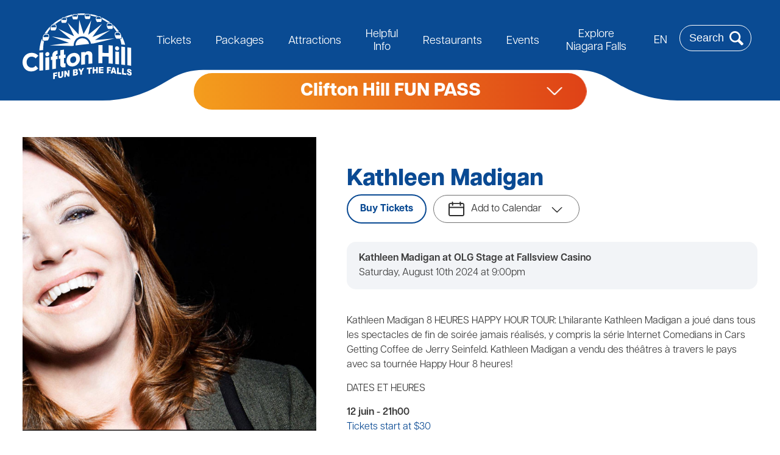

--- FILE ---
content_type: text/html; charset=UTF-8
request_url: https://www.cliftonhill.com/fr/events/kathleen-madigan
body_size: 19966
content:
<!DOCTYPE html>
<html lang="fr" dir="ltr" prefix="content: http://purl.org/rss/1.0/modules/content/  dc: http://purl.org/dc/terms/  foaf: http://xmlns.com/foaf/0.1/  og: http://ogp.me/ns#  rdfs: http://www.w3.org/2000/01/rdf-schema#  schema: http://schema.org/  sioc: http://rdfs.org/sioc/ns#  sioct: http://rdfs.org/sioc/types#  skos: http://www.w3.org/2004/02/skos/core#  xsd: http://www.w3.org/2001/XMLSchema# ">
  <head>
    <meta charset="utf-8" />
<meta name="description" content="Elle a joué dans tous les spectacles de fin de soirée jamais réalisés! Kathleen Madigan" />
<link rel="canonical" href="https://www.cliftonhill.com/fr/events/kathleen-madigan" />
<meta property="og:site_name" content="Clifton Hill, Niagara Falls Canada" />
<meta property="og:url" content="https://www.cliftonhill.com/fr/events/kathleen-madigan" />
<meta property="og:title" content="Kathleen Madigan" />
<meta property="og:description" content="Elle a joué dans tous les spectacles de fin de soirée jamais réalisés! Kathleen Madigan" />
<meta property="og:image:url" content="https://www.cliftonhill.com/sites/default/files/styles/slider/public/events/event-images/kathleen-madigan.jpg?itok=FUhS2hl8" />
<meta property="og:locale:alternate" content="fr_FR" />
<meta name="twitter:card" content="summary_large_image" />
<meta name="twitter:site" content="@cliftonhillfun" />
<meta name="twitter:description" content="Elle a joué dans tous les spectacles de fin de soirée jamais réalisés! Kathleen Madigan" />
<meta name="twitter:title" content="Kathleen Madigan" />
<meta name="twitter:image" content="https://www.cliftonhill.com/sites/default/files/styles/slider/public/events/event-images/kathleen-madigan.jpg?itok=FUhS2hl8" />
<meta name="Generator" content="Drupal 10 (https://www.drupal.org)" />
<meta name="MobileOptimized" content="width" />
<meta name="HandheldFriendly" content="true" />
<meta name="viewport" content="width=device-width, initial-scale=1.0" />
<script type="application/ld+json">{
    "@context": "https://schema.org",
    "@graph": [
        {
            "@type": "Event",
            "url": "https://www.cliftonhill.com/fr/events/kathleen-madigan",
            "name": "Kathleen Madigan",
            "description": "Elle a joué dans tous les spectacles de fin de soirée jamais réalisés!\n  Kathleen Madigan",
            "image": {
                "@type": "ImageObject",
                "representativeOfPage": "True",
                "url": "https://www.cliftonhill.com/sites/default/files/styles/slider/public/events/event-images/kathleen-madigan.jpg?itok=FUhS2hl8"
            },
            "startDate": "sam 10/08/2024 - 21:00",
            "location": {
                "@type": "Place",
                "name": "Casino Fallsview",
                "address": {
                    "@type": "PostalAddress",
                    "streetAddress": "6380 Fallsview Blvd",
                    "addressLocality": "Niagara Falls",
                    "addressRegion": "ON",
                    "postalCode": "L2G 7X5",
                    "addressCountry": "Canada"
                }
            },
            "offers": {
                "@type": "Offer",
                "category": "purchase"
            }
        },
        {
            "@type": "LocalBusiness",
            "additionalType": "AmusementPark",
            "@id": "https://www.cliftonhill.com",
            "description": "Clifton Hill is Niagara Falls top destination for attractions, restaurants, entertainment and more!",
            "sameAs": [
                "https://en.wikipedia.org/wiki/Clifton_Hill%2C_Niagara_Falls",
                "https://twitter.com/cliftonhillfun",
                "https://www.instagram.com/cliftonhillfun/",
                "https://www.facebook.com/clifton.hill.36/",
                "https://www.tiktok.com/@cliftonhillniagara"
            ],
            "name": "Clifton Hill",
            "url": "https://www.cliftonhill.com",
            "telephone": "1-905-358-3676",
            "logo": {
                "@type": "ImageObject",
                "url": "https://www.cliftonhill.com/sites/default/files/2024-05/ch-logo-colour-2024.png"
            },
            "image": {
                "@type": "ImageObject",
                "representativeOfPage": "True",
                "url": "https://www.cliftonhill.com/sites/default/files/2024-05/social.jpg"
            },
            "address": {
                "@type": "PostalAddress",
                "streetAddress": "4960 Clifton Hill",
                "addressLocality": "Niagara Falls",
                "addressRegion": "ON",
                "postalCode": "L2G3N4",
                "addressCountry": "Canada"
            },
            "geo": {
                "@type": "GeoCoordinates",
                "latitude": "43.0910869",
                "longitude": "-79.0740499"
            }
        }
    ]
}</script>
<link rel="icon" href="/themes/cliftonhill2024/img/favicon_2.ico" type="image/vnd.microsoft.icon" />
<link rel="alternate" hreflang="en" href="https://www.cliftonhill.com/events/kathleen-madigan" />
<link rel="alternate" hreflang="fr" href="https://www.cliftonhill.com/fr/events/kathleen-madigan" />
<script src="/sites/default/files/google_tag/site/google_tag.script.js?t97csa" defer></script>

    <meta name="viewport" content="width=device-width, initial-scale=1, maximum-scale=1" />
    <title>Kathleen Madigan Casino Fallsview</title>
    <link rel="stylesheet" media="all" href="/sites/default/files/css/css_yoxswxi1h2e6gvi16m4bAYSKs8nPF1TpKRau9vDtQBg.css?delta=0&amp;language=fr&amp;theme=cliftonhill2024&amp;include=eJwdxGEKgCAMBtALWQvpPqH5laOp4Fbh7YPej7cLH9ZqZhG_-JVOaTHIpDaE6-nUQjf0i22zjAKqLcHpUEOhGBTuYbxK_3Np6RZ8MXof_g" />
<link rel="stylesheet" media="all" href="/sites/default/files/css/css_DYzPeh_a4O0TV9Wo1cFxZKUXAXj_zzAb4VMJXMdOJbo.css?delta=1&amp;language=fr&amp;theme=cliftonhill2024&amp;include=eJwdxGEKgCAMBtALWQvpPqH5laOp4Fbh7YPej7cLH9ZqZhG_-JVOaTHIpDaE6-nUQjf0i22zjAKqLcHpUEOhGBTuYbxK_3Np6RZ8MXof_g" />
<link rel="stylesheet" media="all" href="//cdn.jsdelivr.net/npm/flatpickr/dist/flatpickr.min.css" />

    
  </head>
  <body class="node-1447 path-node page-node-type-event">
        <a href="#main-content" class="visually-hidden focusable skip-link">
      Aller au contenu principal
    </a>
    <noscript><iframe src="https://www.googletagmanager.com/ns.html?id=GTM-W4LL2K" height="0" width="0" style="display:none;visibility:hidden"></iframe></noscript>
      <div class="dialog-off-canvas-main-canvas" data-off-canvas-main-canvas>
    <div class="layout-container">

  <header id="header" class="header" role="banner"> 
    <div class="contentwidth">
        <div class="region">
    <div id="block-cliftonhill2024-sitebranding" class="block block-system block-system-branding-block block-">
  
    
        <a href="/fr" rel="home">
      <img src="/themes/cliftonhill2024/logo.svg" alt="Accueil" fetchpriority="high" />
    </a>
      
</div>
<nav role="navigation" aria-labelledby="block-cliftonhill2024-mainnavigation-menu" id="block-cliftonhill2024-mainnavigation">
  <div class="nav-container">
            
  <h2 class="visually-hidden" id="block-cliftonhill2024-mainnavigation-menu">Main navigation</h2>
  

        <div class="search-block-form-menu">
        <form action="/search/node" method="get" id="search-block-form-menu" accept-charset="UTF-8">
        <div class="js-form-item form-item js-form-type-search form-item-keys js-form-item-keys form-no-label">
        <label for="edit-keys" class="visually-hidden">Search</label>
        <input title="Enter the terms you wish to search for."  type="search" id="edit-keys" name="keys" value="" size="15" maxlength="128" class="form-search" placeholder="Search CliftonHill.com">
        </div>
        <div data-drupal-selector="edit-actions" class="form-actions js-form-wrapper form-wrapper" id="edit-actions">
        <input data-drupal-selector="edit-submit" type="submit" id="edit-submit" value="Search" class="button js-form-submit form-submit">
        </div>
        </form>
    </div>
    <div class="menu-buttons-small">
		<div><a href="/info/hours" class="hours">Hours</a></div>
		<div><a href="/maps/niagara-falls-parking" class="parking">Parking</a></div>
		<div><a href="/explore/maps" class="maps">Maps</a></div>
		<div><a href="/explore/maps/text-directions" class="directions">Directions</a></div>
	</div>
    <div class="menu">

  <ul data-region="header" class="menu menu-level-0">
                  
        <li class="menu-item menu-item--collapsed">
          <a href="/fr/fun-pass" rel="mg-menu-tickets-packages" class="tickets-packages first-level" data-drupal-link-system-path="node/747">Tickets</a>
                                
  
  <div class="menu_link_content menu-link-contentmain view-mode-default menu-dropdown menu-dropdown-0 menu-type-default">
              
            <div class="field field-block"><div id="block-megamenuticketspackages" class="block block-block-content block-block-content1029b1f3-503e-40e6-a193-909ed58369dd block-">
  
    
      
            <div class="field body">    <div class="mg-menu" id="mg-menu-tickets-packages">
        <div class="mg-menu-content">
        <div class="tickets">
        <div class="with-images">
        <ul>	
            <li class="navimg"><a href="/fr/fun-pass"><figure><span><img alt="Clifton Hill Fun Pass" class="" data-entity-type="file" data-entity-uuid="45521e9f-3b2e-4967-b6e4-0d98de37d7b7" id="" src="/themes/cliftonhill2024/img/nav-dropdown-fun-pass-2x.jpg" title="" /></span><figcaption>Clifton Hill Fun Pass</figcaption></figure></a></li>
            <li class="navimg"><a href="https://webhost.corecashless.com/cliftonhill/sales/" target="_blank"><figure><span><img alt="Niagara SkyWheel" class="" data-entity-type="file" data-entity-uuid="45521e9f-3b2e-4967-b6e4-0d98de37d7b7" id="" src="/themes/cliftonhill2024/img/nav-dropdown-skywheel-2x.jpg" title="" /></span><figcaption>SkyWheel Tickets</figcaption></figure></a></li>
            <li class="navimg"><a href="https://webhost.corecashless.com/cliftonhill/sales/?p=is12t4ym#cat_8"><figure><span><img alt="Jouer Aux Cartes" class="" data-entity-type="file" data-entity-uuid="19729ce1-e4db-4cbc-ac6b-da16b2a8807a" id="" src="/themes/cliftonhill2024/img/nav-dropdown-play-card-2x.jpg" title="" /></span><figcaption>Jouer Aux Cartes</figcaption></figure></a></li>
        </ul>
        </div>
        
        <div class="text-only">
            <ul>
                <li><a href="/fr/fun-pass">Clifton Hill Fun Pass</a></li>
                <li><a href="https://www.getyourguide.com/niagara-falls-ontario-l87891/niagara-falls-canada-niagara-skywheel-ticket-t144510/" target="_blank">SkyWheel Tickets</a></li>
                <li><a href="/fr/online-order-help">Order FAQ's</a></li>
                <li><a href="/fr/explore/niagara-falls-coupons">Attraction Coupons</a></li>
        
            </ul>
        </div>
        </div>
        
        <div class="packages">
        <h3><a href="/fr/packages/" style="text-align: center">PAQUETS</a></h3>
        <ul>
            <li><a href="/fr/packages/adult">Forfait fête adulte</a></li>
            <li><a href="/fr/packages/kids">Forfait Fête d'enfants</a></li>
            <li><a href="/fr/packages/group-packages">Forfaits de visites de groupe</a></li>
            <li><a href="/fr/packages/custom-party-package">Forfaits personnalisés</a></li>
            <li><a href="/fr/niagara-falls-packages">Forfaits hôteliers</a></li>
            <li><a href="/fr/explore/niagara-falls-coupons">Coupons</a></li>
        </ul>
        </div>
        </div>
        </div></div>
      
  </div>
</div>
      
      </div>



                  </li>
                      
        <li class="menu-item menu-item--collapsed">
          <a href="/fr/niagara-falls-packages" rel="mg-menu-packages" class="packages first-level" data-drupal-link-system-path="node/826">Packages</a>
                                
  
  <div class="menu_link_content menu-link-contentmain view-mode-default menu-dropdown menu-dropdown-0 menu-type-default">
              
            <div class="field field-block"><div id="block-megamenupackages" class="block block-block-content block-block-contentc86bb889-1a8b-4dd6-a862-28a2d852bab4 block-">
  
    
      
            <div class="field body"><div class="mg-menu" id="mg-menu-packages">
<div class="mg-menu-content">
<div class="tickets">
<div class="with-images">
	<ul>	
		<li class="navimg"><a href="/packages/party-packages" target="_blank"><figure><span><img alt="Forfaits pour fêtes à Clifton Hill" class="" data-entity-type="file" data-entity-uuid="45521e9f-3b2e-4967-b6e4-0d98de37d7b7" id="" src="/sites/default/files/2025-03/group--party-packages-th.jpg" title="" /></span><figcaption>Fêtes et célébrations</figcaption></figure></a></li>
		<li class="navimg"><a href="/niagara-falls-packages" target="_blank"><figure><span><img alt="Forfaits pour groupes touristiques" class="" data-entity-type="file" data-entity-uuid="45521e9f-3b2e-4967-b6e4-0d98de37d7b7" id="" src="/sites/default/files/2025-03/group-tours-th.jpg" title="" /></span><figcaption>Visites de groupe</figcaption></figure></a></li>
		<li class="navimg"><a href="/packages/education-school-groups" target="_blank"><figure><span><img alt="Groupes scolaires" class="" data-entity-type="file" data-entity-uuid="19729ce1-e4db-4cbc-ac6b-da16b2a8807a" id="" src="/sites/default/files/2025-03/school-groups-th.jpg" title="" /></span><figcaption>Groupes scolaires</figcaption></figure></a></li>
	</ul>
</div>

<div class="text-only">
	<ul>
		<li><a href="/packages/tour-parking-maps" target="_blank">Stationnement pour groupes</a></li>
		<li><a href="/packages/insurance">Certificat d'assurance</a></li>
		<li><a href="/sites/default/files/brochures/CliftonHillHelpfulHints-2024.pdf"target="_blank">Conseils utiles pour l'éducation</a></li>
		<li><a href="/packages/curriculum-guide"  target="_blank">Guide pédagogique</a></li>
		<li><a href="/packages/niagara-falls-family-fun-package">Forfaits hôteliers</a></li>
	</ul>
</div>
</div>

<div class="packages">
<h3><a href="/packages/party-packages" style="text-align: center">Forfaits pour fêtes</a></h3>
<ul>
	<li><a href="/packages/adult">Forfait pour adultes</a></li>
	<li><a href="/packages/kids">Forfait pour enfants</a></li>
</ul>
<br>
	<h3><a href="/niagara-falls-packages" style="text-align: center">Visites de groupe</a></h3>
<ul>
	<li><a href="/packages/leisure-travel-groups">Groupes de voyage loisirs</a></li>
	<li><a href="/packages/tour-wholesale-groups">Groupes de tour-opérateurs</a></li>
</ul>
<br>
<h3><a href="/niagara-falls-packages" style="text-align: center">Groupes scolaires</a></h3>
<ul>
	<li><a href="/packages/education-school-groups">Groupes éducatifs</a></li>
	<li><a href="/packages/high-school-groups">Groupes du secondaire</a></li>
	<li><a href="/packages/elementary-school-groups">Groupes du primaire</a></li>
<li></li>
</ul>	
<br><br>
</div>
</div>
</div></div>
      
  </div>
</div>
      
      </div>



                  </li>
                      
        <li class="menu-item menu-item--collapsed">
          <a href="/fr/niagara-falls-attractions" rel="mg-menu-attractions" class="attractions first-level" data-drupal-link-system-path="node/746">Attractions</a>
                                
  
  <div class="menu_link_content menu-link-contentmain view-mode-default menu-dropdown menu-dropdown-0 menu-type-default">
              
            <div class="field field-block"><div id="block-megamenuattractions" class="block block-block-content block-block-content39432ffe-c061-4c65-b12d-c957c2579af8 block-">
  
    
      
            <div class="field body"><div class="mg-menu" id="mg-menu-attractions">
        <div class="mg-menu-content">
            <div class="with-images">
                <ul>
                    <li class="navimg"><a href="/fr/attractions/niagara-skywheel"><figure><span ><img alt="Niagara Falls SkyWheel" data-entity-type="" data-entity-uuid="" id="" src="/themes/cliftonhill2024/img/nav-dropdown-skywheel-2x.jpg" title="" /></span><figcaption>Niagara SkyWheel</figcaption></figure></a></li>
        
                    <li class="navimg"><a href="/fr/attractions/niagara-speedway"><figure><span ><img alt="Niagara Speedway" data-entity-type="" data-entity-uuid="" id="" src="/themes/cliftonhill2024/img/nav-dropdown-niagara-speedway-2x.jpg" title="" /></span><figcaption>Niagara Speedway</figcaption></figure></a></li>
        
                    <li class="navimg"><a href="/fr/attractions/dinosaur-adventure-golf"><figure><span ><img alt="Dinosaur Adventure Golf" class="" data-entity-type="" data-entity-uuid="" id="" src="/themes/cliftonhill2024/img/nav-dropdown-dino-golf-2x.jpg" title="" /></span><figcaption>Dinosaur Adventure Golf</figcaption></figure></a></li>
                    
                    <li class="navimg"><a href="/fr/maps/niagara-falls-parking"><figure><span ><img alt="Niagara Falls Parking" data-entity-type="" data-entity-uuid="" id="" src="/themes/cliftonhill2024/img/nav-dropdown-parking.svg" title="" /></span><figcaption>Clifton Hill Parking</figcaption></figure></a></li>
                </ul>
            </div>
            <div class="text-only">
                <ul>
                    <li><a href="/fr/attractions/niagara-skywheel">Niagara Skywheel</a></li>
                    <li><a href="/fr/attractions/niagara-speedway">Niagara Speedway</a></li>
                    <li><a href="/fr/attractions/dinosaur-adventure-golf">Dinosaur Adventure Golf</a></li>
                    <li><a href="/fr/attractions/wizards-golf-glow-dark-mini-putt">Wizard’s Mini Golf</a></li>
                    <li><a href="/fr/attractions/movieland-wax-museum-stars">Movieland Wax Museum</a></li>
                    <li><a href="/fr/attractions/strike-rock-n-bowl">Strike Game Zone</a></li>
                    <li><a href="/fr/attractions/carnival-chaos">Carnival Chaos</a></li>
                    <li><a href="/fr/attractions/zombie-attack">Zombie Attack</a></li>
                    <li><a href="/fr/attractions/toy-store-4d">Toy Store 4D</a></li>
                    <li><a href="/fr/attractions/great-canadian-midway">Great Canadian Midway</a></li>
                    <li><a href="/fr/attractions/ghost-blasters">Ghost Blasters</a></li>
                </ul>
            </div>
            <div class="text-only sub">
                <ul>
                    <li><a href="/fr/attractions/hornblower-niagara-cruises">Niagara City Cruises</a></li>
                    <li><a href="/fr/attractions/ripleys-museum">Ripley’s Museum</a></li>
                    <li><a href="/fr/attractions/nearby-attractions/fallsview-indoor-waterpark">Fallsview Indoor Waterpark</a></li>
                    <li><a href="/fr/attractions/maid-of-the-mist">Maid of the Mist</a></li>
                    <li><a href="/fr/attractions/niagara-parks">Niagara Parks</a></li>
                    <li><a href="/fr/attractions/niagara-parks/tunnel-power-station">The Tunnel at Parks Power Station</a></li>
                    <li><a href="/fr/attractions/niagara-parks/queen-victoria-park">Queen Victoria Park</a></li>
                    <li><a href="/fr/attractions/niagara-parks/journey-behind-falls">Journey Behind The Falls</a></li>
                    <li><a href="/fr/attractions/other-attractions/niagara-helicopters">Niagara Helicopters</a></li>
                    <li><a href="/fr/attractions/nearby-attractions/">Nearby Attractions</a></li>
                    <li><a href="/fr/attractions/niagara-lake">Niagara On The Lake</a></li>
                </ul>
            </div>
        </div>
        </div></div>
      
  </div>
</div>
      
      </div>



                  </li>
                      
        <li class="menu-item menu-item--collapsed">
          <a href="/fr/info" rel="mg-menu-helpful-info" class="helpful-info first-level" data-drupal-link-system-path="node/1325">Helpful Info</a>
                                
  
  <div class="menu_link_content menu-link-contentmain view-mode-default menu-dropdown menu-dropdown-0 menu-type-default">
              
            <div class="field field-block"><div id="block-megamenuhelpfulinfo" class="block block-block-content block-block-content892ff942-62b9-4a63-8dcb-48920c1eb6d4 block-">
  
    
      
            <div class="field body">    <div class="mg-menu" id="mg-menu-helpful-info">
        <div class="mg-menu-content">
        <div class="with-images">
        <ul>
            <li class="navimg"><a href="/fr/info/hours"><figure><span ><img alt="Heures" data-entity-type="" data-entity-uuid="" id="" src="/themes/cliftonhill2024/img/nav-dropdown-hours.svg" title="" /></span><figcaption>Heures</figcaption></figure></a></li>
                    <li class="navimg"><a href="/fr/explore/plan-trip/niagara-weather"><figure><span><img alt="Temps" class="" data-entity-type="" data-entity-uuid="" id="" src="/themes/cliftonhill2024/img/nav-dropdown-weather.svg" title="" /></span><figcaption>Temps</figcaption></figure></a></li>
            <li class="navimg"><a href="/fr/explore/maps"><figure><span ><img alt="Cartes Clifton Hill" data-entity-type="" data-entity-uuid="" id="" src="/themes/cliftonhill2024/img/nav-dropdown-maps.svg" title="" /></span><figcaption>Cartes Clifton Hill</figcaption></figure></a></li>
            <li class="navimg"><a href="/maps/niagara-falls-parking"><figure><span ><img alt="Niagara Falls Parking" data-entity-type="" data-entity-uuid="" id="" src="/themes/cliftonhill2024/img/nav-dropdown-parking.svg" title="" /></span><figcaption>Clifton Hill Parking</figcaption></figure></a></li>
        </ul>
        </div>
        
        <div class="text-only">
            <ul>
                <li><a href="/fr/explore/plan-trip/faqs">FAQ’s</a></li>
                <li><a href="/fr/explore/plan-trip">Planifiez votre voyage</a></li>
                <li><a href="/fr/explore/our-history/niagara-falls-facts">Les faits</a></li>
                <li><a href="/fr/contact-us">Nous contacter</a></li>
            </ul>
        </div>
        </div>
        </div></div>
      
  </div>
</div>
      
      </div>



                  </li>
                      
        <li class="menu-item menu-item--collapsed">
          <a href="/fr/niagara-falls-restaurants" rel="mg-menu-restaurants" class="restaurants first-level" data-drupal-link-system-path="node/749">Restaurants</a>
                                
  
  <div class="menu_link_content menu-link-contentmain view-mode-default menu-dropdown menu-dropdown-0 menu-type-default">
              
            <div class="field field-block"><div id="block-megamenurestaurants" class="block block-block-content block-block-content0659bde0-5649-48a6-8822-ca74d2e49e95 block-">
  
    
      
            <div class="field body">    <div class="mg-menu" id="mg-menu-restaurants">
        <div class="mg-menu-content">
            <div class="with-images">
                <ul>
                    <li class="navimg"><a href="/fr/restaurants/boston-pizza"><figure><span><img alt="Boston Pizza" class="" data-entity-type="" data-entity-uuid="" id="" src="/themes/cliftonhill2024/img/nav-dropdown-boston-pizza-2x.jpg" title="" /></span><figcaption>Boston Pizza</figcaption></figure></a></li>
                    <li class="navimg"><a href="/fr/restaurants/kelseys-restaurant"><figure><span><img alt="Kelsey's Niagara" class="" data-entity-type="" data-entity-uuid="" id="" src="/themes/cliftonhill2024/img/nav-dropdown-kelseys-2x.jpg" title="" /></span><figcaption>Kelsey’s Niagara</figcaption></figure></a></li>
                    <li class="navimg"><a href="/fr/restaurants/wendys-restaurant"><figure><span><img alt="Wendy's Restaurant" class="" data-entity-type="" data-entity-uuid="" id="" src="/sites/default/files/2024-05/wendys-niagara.jpg" title="" /></span><figcaption>Wendy's Restaurant</figcaption></figure></a></li>
                    <li class="navimg"><a href="/fr/maps/niagara-falls-parking"><figure><span ><img alt="Niagara Falls Parking" data-entity-type="" data-entity-uuid="" id="" src="/themes/cliftonhill2024/img/nav-dropdown-parking.svg" title="" /></span><figcaption>Clifton Hill Parking</figcaption></figure></a></li>
                </ul>
            </div>
            <div class="text-only">
                <ul>
                    <li><a href="/fr/restaurants/rainforest-cafe">Rainforest Cafe</a></li>
                    <li><a href="/fr/restaurants/mama-mias">Mama Mia’s</a></li>
                </ul>
            </div>
        </div>
        </div></div>
      
  </div>
</div>
      
      </div>



                  </li>
                      
        <li class="menu-item menu-item--collapsed">
          <a href="/fr/niagara-falls-events" rel="mg-menu-events-entertainment" class="events-entertainment first-level" data-drupal-link-system-path="niagara-falls-events">Events</a>
                                
  
  <div class="menu_link_content menu-link-contentmain view-mode-default menu-dropdown menu-dropdown-0 menu-type-default">
              
            <div class="field field-block"><div id="block-megamenueventsentertainment" class="block block-block-content block-block-content4fd5ec46-6b2a-4a0b-8d8c-80101ce23012 block-">
  
    
      
            <div class="field body"><div class="mg-menu" id="mg-menu-events-entertainment" role="navigation" aria-label="Events and Entertainment Menu">
  <div class="mg-menu-content">
    <div class="with-images">
      <ul>
        <li class="navimg">
          <a href="/niagara-falls-events">
            <figure>
              <span>
                <img 
                  alt="Calendar of Events in Niagara Falls" 
                  src="/themes/cliftonhill2024/img/nav-dropdown-events-2x.jpg" 
                  title="Calendar of Events in Niagara Falls" />
              </span>
              <figcaption>Calendar of Events</figcaption>
            </figure>
          </a>
        </li>
        <li class="navimg">
          <a href="/events/tyler-henry-niagara">
            <figure>
              <span>
                <img 
                  alt="Tyler Henry - The Hollywood Medium" 
                  src="/sites/default/files/2025-02/tyler-henry-th.jpg" 
                  title="Tyler Henry  Medium Niagara Falls" />
              </span>
              <figcaption>Tyler Henry</figcaption>
            </figure>
          </a>
        </li>
        <li class="navimg">
          <a href="/events/jeff-dunham-niagara-falls">
            <figure>
              <span>
                <img 
                  alt="Jeff Dunham Live Performance" 
                  src="/sites/default/files/2024-12/jeff-dunham-th.jpg" 
                  title="Jeff Dunham Live Performance" />
              </span>
              <figcaption>Jeff Dunham Live</figcaption>
            </figure>
          </a>
        </li>
        <li class="navimg">
          <a href="/event/john-legend">
            <figure>
              <span>
                <img 
                  alt="John Legen Concert in Niagara Falls" 
                  src="/sites/default/files/2025-06/johnlegendth.jpg" 
                  title="John Legend Concert in Niagara Falls" />
              </span>
              <figcaption>John Legend</figcaption>
            </figure>
          </a>
        </li>
        <li class="navimg">
          <a href="/events/niagara-falls-illumination">
            <figure>
              <span>
                <img 
                  alt="Niagara Falls Illumination at Night" 
                  src="/themes/cliftonhill2024/img/nav-dropdown-falls-illumination-2x.jpg" 
                  title="Niagara Falls Illumination at Night" />
              </span>
              <figcaption>Falls Illumination</figcaption>
            </figure>
          </a>
        </li>
        <li class="navimg">
          <a href="/event/trevor-noah">
            <figure>
              <span>
                <img 
                  alt="Trevor Noah Live Performance" 
                  src="/sites/default/files/2025-06/trevornoahth.jpg" 
                  title="Trevor Noah Live Performance" />
              </span>
              <figcaption>Trevor Noah Live</figcaption>
            </figure>
          </a>
        </li>
        <li class="navimg">
          <a href="/events/jerry-seinfeld">
            <figure>
              <span>
                <img 
                  alt="Jerry Seinfeld promo image" 
                  src="/sites/default/files/2025-03/jerry-seinfeld-th.jpg" 
                  title="Jerry Seinfeld Niagara Falls" />
              </span>
              <figcaption>Jerry Seinfeld Live</figcaption>
            </figure>
          </a>
        </li>
        <li class="navimg">
          <a href="/events/black-crowes">
            <figure>
              <span>
                <img 
                  alt="The Black Crowes Niagara Falls" 
                  src="/sites/default/files/2025-03/black-crowes-th.jpg" 
                  title="Black Crowes in Niagara Falls" />
              </span>
              <figcaption>Black Crowes</figcaption>
            </figure>
          </a>
        </li>
        <li class="navimg">
          <a href="/events/bryan-adams/">
            <figure>
              <span>
                <img 
                  alt="Bryan Adams Live in Niagara" 
                  src="/sites/default/files/2025-05/bryan-adams-th.jpg" 
                  title="Bryan Adams Live in Niagara" />
              </span>
              <figcaption>Bryan Adams</figcaption>
            </figure>
          </a>
        </li>
        <li class="navimg">
          <a href="/maps/niagara-falls-parking">
            <figure>
              <span>
                <img 
                  alt="Clifton Hill Parking Map" 
                  src="/themes/cliftonhill2024/img/nav-dropdown-parking.svg" 
                  title="Clifton Hill Parking Map" />
              </span>
              <figcaption>Clifton Hill Parking</figcaption>
            </figure>
          </a>
        </li>
      </ul>
    </div>
    <div class="text-only">
      <ul>
        <li><a href="/niagara-falls-events">Calendar of Events</a></li>
        <li><a href="/events/niagara-falls-fireworks">Niagara Falls Fireworks</a></li>
        <li><a href="/events/niagara-falls-illumination">Falls Illumination</a></li>
        <li><a href="/event/john-legend">John Legend</a></li>
        <li><a href="/niagara-falls-entertainment">Event Venues</a></li>
      </ul>
    </div>
    <div class="text-only sub">
      <ul>
        <li><a href="/entertainment/casino-niagara">Casino Niagara</a></li>
        <li><a href="/entertainment/greg-frewin-theatre">Greg Frewin Theatre</a></li>
        <li><a href="/entertainment/fallsview-casino-resort">Fallsview Casino</a></li>
        <li><a href="/entertainment/fallsview-entertainment-centre">Fallsview Casino OLG Stage</a></li>
        <li><a href="/entertainment/scotia-bank-convention-centre-niagara-falls">Niagara Falls Convention Centre</a></li>
      </ul>
    </div>
  </div>
</div>
</div>
      
  </div>
</div>
      
      </div>



                  </li>
                      
        <li class="menu-item menu-item--collapsed">
          <a href="/fr/niagara-falls" rel="mg-menu-explore-niagara-falls" class="explore-niagara-falls first-level" data-drupal-link-system-path="node/1327">Explore Niagara Falls</a>
                                
  
  <div class="menu_link_content menu-link-contentmain view-mode-default menu-dropdown menu-dropdown-0 menu-type-default">
              
            <div class="field field-block"><div id="block-megamenuexploreniagarafalls" class="block block-block-content block-block-content5dc69b64-fc5f-4fbc-86b9-fa3684229445 block-">
  
    
      
            <div class="field body">
    <div class="mg-menu" id="mg-menu-explore-niagara-falls">
        <div class="mg-menu-content">
            <div class="with-images">
                <ul>			
                    <li class="navimg"><a href="/falls_blog/"><figure><span><img alt="News, Reviews &amp; Blog" class="" data-entity-type="" data-entity-uuid="" id="" src="/themes/cliftonhill2024/img/nav-dropdown-news-reviews-blog.svg" title="" /></span><figcaption>News, Reviews & Blog</figcaption></figure></a></li>
                    <li class="navimg"><a href="/fr/explore/plan-trip/niagara-weather"><figure><span><img alt="Temps" class="" data-entity-type="" data-entity-uuid="" id="" src="/themes/cliftonhill2024/img/nav-dropdown-weather.svg" title="" /></span><figcaption>Temps</figcaption></figure></a></li>
                    <li class="navimg"><a href="/niagara-falls/livecam"><figure><span><img alt="Caméra Falls" class="" data-entity-type="" data-entity-uuid="" id="" src="/themes/cliftonhill2024/img/nav-dropdown-live-falls-cam.svg" title="" /></span><figcaption>Caméra Falls</figcaption></figure></a></li>
                    <li class="navimg"><a href="/fr/maps/niagara-falls-parking"><figure><span ><img alt="Niagara Falls Parking" data-entity-type="" data-entity-uuid="" id="" src="/themes/cliftonhill2024/img/nav-dropdown-parking.svg" title="" /></span><figcaption>Clifton Hill Parking</figcaption></figure></a></li>
                </ul>
            </div>
            <div class="text-only">
                <ul>
                    <li><a href="/fr/niagara-falls-shopping">Achats</a></li>
                    <li><a href="/fr/niagara-falls-hotels">Hôtels</a></li>
                    <li><a href="/fr/niagara-falls/history">L'histoire</a></li>
                    <li><a href="/fr/niagara-falls-entertainment">Divertissement</a></li>
                    <li><a href="/explore/maps">Carte et Direction</a></li>
                </ul>
            </div>
            <div class="text-only sub">
                <ul>
                    <li><a href="/fr/niagara-falls/sightseeing">Voir les chutes</a></li>
                    <li><a href="/fr/explore/plan-trip/niagara-falls-border">Frontière</a></li>
                    <li><a href="/fr/explore/our-history/niagara-falls-facts">Faits sur les chutes du Niagara</a></li>
                    <li><a href="/fr/explore/media-gallery/video-gallery">Galerie vidéo</a></li>
                    <li><a href="/fr/niagara-falls/gallery">Galerie de photos</a></li>
                    <li><a href="/fr/niagara-falls/geology">Géologie</a></li>
                </ul>
            </div>
        </div>
        </div></div>
      
  </div>
</div>
      
      </div>



                  </li>
          </ul>

</div>
    <div class="tickets-menu">
        <ul>	
            <li class="navimg"><a href="https://webhost.corecashless.com/cliftonhill/sales/" target="_blank"><figure><span><img alt="Clifton Hill Fun Pass" class="" data-entity-type="file" data-entity-uuid="45521e9f-3b2e-4967-b6e4-0d98de37d7b7" id="" src="/themes/cliftonhill2024/img/nav-dropdown-fun-pass-2x.jpg" title="" /></span><figcaption>Clifton Hill Fun Pass</figcaption></figure></a></li>
            <li class="navimg"><a href="https://webhost.corecashless.com/cliftonhill/sales/#cat_1" target="_blank"><figure><span><img alt="Niagara SkyWheel" class="" data-entity-type="file" data-entity-uuid="45521e9f-3b2e-4967-b6e4-0d98de37d7b7" id="" src="/themes/cliftonhill2024/img/nav-dropdown-skywheel-2x.jpg" title="" /></span><figcaption>SkyWheel Tickets</figcaption></figure></a></li>
        </ul>
    </div>
    </div>
</nav>
<div class="language-switcher-language-url block block-language block-language-blocklanguage-interface block-" id="block-cliftonhill2024-languageswitcher" role="navigation">
  
    
      <ul class="links"><li hreflang="en" data-drupal-link-system-path="node/1447"><a href="/events/kathleen-madigan" class="language-link" hreflang="en" data-drupal-link-system-path="node/1447">en</a></li><li hreflang="fr" data-drupal-link-system-path="node/1447" class="is-active" aria-current="page"><a href="/fr/events/kathleen-madigan" class="language-link is-active" hreflang="fr" data-drupal-link-system-path="node/1447" aria-current="page">fr</a></li></ul>
  </div>
<div class="search-block-form block block-search block-search-form-block block-" data-drupal-selector="search-block-form" id="block-cliftonhill2024-searchform" role="search">
  
    
      <form action="/fr/search/old_node" method="get" id="search-block-form" accept-charset="UTF-8">
  <div class="js-form-item form-item js-form-type-search form-item-keys js-form-item-keys form-no-label">
      <label for="edit-keys" class="visually-hidden">Rechercher</label>
        <input title="Indiquer les termes à rechercher" data-drupal-selector="edit-keys" type="search" id="edit-keys" name="keys" value="" size="15" maxlength="128" class="form-search" />

        </div>
<div data-drupal-selector="edit-actions" class="form-actions js-form-wrapper form-wrapper" id="edit-actions"><input data-drupal-selector="edit-submit" type="submit" id="edit-submit" value="Rechercher" class="button js-form-submit form-submit" />
</div>

</form>

  </div>

  </div>

      <div id="mmButton"><span></span></div>
    </div>
  </header>
  <div id="headerextra">  <div class="region">
    <div id="block-cliftonhill2024-cliftonhillfunpass" class="block block-block-content block-block-content15b1800a-810a-4b1f-ae76-b1863193f3a4 block-">
  
    
      
            <div class="field body"><div id="chfp">
	<div class="chfp-button">
		<h2>Clifton Hill FUN PASS</h2>
	</div>
	<div class="chfp-drop">
                <div class="chfp-content">
		<div class="chfp-left">
			<h3>Your FUN PASS Includes…</h3>
			<div class="chfp-attractions">
				<figure class="skywheel featured">
					<a href="/attractions/niagara-skywheel"><img src="/themes/cliftonhill2024/img/fp-skywheel-desktop.jpg" alt="Niagara SkyWheel" class="desktop" />
					<img src="/themes/cliftonhill2024/img/fp-skywheel.jpg" alt="Niagara SkyWheel" class="mobile" /></a>
					<figcaption>
						Niagara SkyWheel
					</figcaption>
				</figure>
				<figure class="zombie-attack">
					<a href="/attractions/zombie-attack"><img src="/themes/cliftonhill2024/img/fp-zombie-attack.jpg" alt="Zombie Attack" /></a>
					<figcaption>
						Zombie Attack
					</figcaption>
				</figure>
				<figure class="ghost-blasters">
					<a href="/attractions/ghost-blasters"><img src="/themes/cliftonhill2024/img/fp-ghost-blasters.jpg" alt="Ghost Blasters Dark Ride" /></a>
					<figcaption>
						Ghost Blasters Dark Ride
					</figcaption>
				</figure>
				<figure class="or1 wizards-golf">
					<span class="or"><img src="/themes/cliftonhill2024/img/ch-fun-pass-or-graphic.svg" alt="or" /></span>
					<a href="/attractions/wizards-golf-glow-dark-mini-putt"><img src="/themes/cliftonhill2024/img/fp-wizards-golf.jpg" alt="Wizards’ Golf" /></a>
					<figcaption>
						Wizards’ Golf
					</figcaption>
				</figure>
				<figure class="or2 dinosaur-golf">
					<a href="/attractions/dinosaur-adventure-golf"><img src="/themes/cliftonhill2024/img/fp-dino-adventure-golf.jpg" alt="Dinosaur Adventure Golf" /></a>
					<figcaption>
						Dinosaur Adventure Golf
					</figcaption>
				</figure>
				<figure class="movieland">
					<a href="/attractions/movieland-wax-museum-stars"><img src="/themes/cliftonhill2024/img/fp-movieland.jpg" alt="Movieland Wax Museum" /></a>
					<figcaption>
						Movieland Wax Museum
					</figcaption>
				</figure>
				<figure class="or1 carnival-chaos">
					<span class="or"><img src="/themes/cliftonhill2024/img/ch-fun-pass-or-graphic.svg" alt="or" /></span>
					<a href="/attractions/carnival-chaos"><img src="/themes/cliftonhill2024/img/fp-carnival-chaos.jpg" alt="Carnival Chaos" /></a>
					<figcaption>
						Carnival Chaos
					</figcaption>
				</figure>
				<figure class="or2 toy-store">
					<a href="/attractions/toy-store-4d"><img src="/themes/cliftonhill2024/img/fp-toy-store-4d.jpg" alt="Toy Store 4D" /></a>
					<figcaption>
						Toy Store 4D
					</figcaption>
				</figure>

			</div>
		</div>
		<div class="chfp-right">
			<div class="chfp-save"><img src="/themes/cliftonhill2024/img/ch-fun-pass-badge-save-30.svg" alt="Save over $30!" /></div>
			<div><img src="/themes/cliftonhill2024/img/ch-fun-pass-logo-white.svg" alt="Clifton Hill Fun Pass" />
			<hr />
			<h3>
				6 Great Attractions<br>
				<em>1 Low Price!</em>
			</h3>

<div class="note"><br> <!--<strong>Fall and Winter Special Price</strong>--></div>
			<div class="chfp-prices">
				<div><span>ADULT</span><span><sup>$</sup>34.<sup>95</sup></span></div>
				<div><span>CHILD</span><span><sup>$</sup>22.<sup>95</sup></span></div>
			</div>
			<div class="note">*Plus applicable taxes.<br>
			Children aged 12 and under.</div>
			<div class="buttons"><a href="https://webhost.corecashless.com/cliftonhill/sales/" target="_blank" class="button buynow">BUY NOW</a></div>
			</div>
		</div>
		</div>
	</div>
</div></div>
      
  </div>

  </div>
</div>


  
  

  

  

  

  <main role="main">
    <a id="main-content" tabindex="-1"></a>
    <div class="layout-content">
        <div class="region">
    <div data-drupal-messages-fallback class="hidden"></div>
<div id="block-cliftonhill2024-content" class="block block-system block-system-main-block block-">
  
    
      


<article data-history-node-id="1447" about="/fr/events/kathleen-madigan" class="node node--type-event node--promoted node--view-mode-full categorypage">

  
    

  
  <div class="node__content">
    <div class="contentwidth">
        <div class="event-info">
            <div class="image">
                              
            <div class="field field-event-image">  <img loading="lazy" src="/sites/default/files/styles/event_image/public/events/event-images/kathleen-madigan.jpg?itok=atHCJYaa" width="1278" height="1278" alt="Kathleen Madigan" typeof="foaf:Image" />


</div>
      
                          </div>
            <div class="content">
                <h1>
<span>Kathleen Madigan</span>
</h1>
                <ul class="buttons">
                    <li class="ticket-link">
    <a href="http://www.ticketmaster.ca/venue/131638?brand=fallsview" target="_blank">Buy Tickets</a>
</li>
                    <li class="calendar-link">
                        <span class="add-to-cal">
                            <span>Add to Calendar</span>
                            <ul>
                                <li><a href="https://www.google.com/calendar/r/eventedit?text=Kathleen Madigan&amp;dates=20240811T010000Z&amp;details=Kathleen%20Madigan%0Ahttps%3A%2F%2Fwww.cliftonhill.com%2Ffr%2Fevents%2Fkathleen-madigan%0A&amp;location=Niagara Falls, Ontario">Gmail</a></li>
                                <li><a href="data:text/calendar;charset=utf8,BEGIN:VCALENDAR%0AVERSION:2.0%0ABEGIN:VEVENT%0ADTSTART:20240811T010000Z%0ASUMMARY:Kathleen Madigan%0ADESCRIPTION:Kathleen Madigan
https://www.cliftonhill.com/fr/events/kathleen-madigan
%0ALOCATION:Niagara Falls, Ontario%0AEND:VEVENT%0AEND:VCALENDAR">Apple iCal</a></li>
                                <li><a href="data:text/calendar;charset=utf8,BEGIN:VCALENDAR%0AVERSION:2.0%0ABEGIN:VEVENT%0ADTSTART:20240811T010000Z%0ASUMMARY:Kathleen Madigan%0ADESCRIPTION:Kathleen Madigan
https://www.cliftonhill.com/fr/events/kathleen-madigan
%0ALOCATION:Niagara Falls, Ontario%0AEND:VEVENT%0AEND:VCALENDAR">Outlook iCal</a></li>
                            </ul>
                        </span>
                    </li>
                </ul>
                
            <div class="field field-event-details"><p><strong>Kathleen Madigan at OLG Stage at Fallsview Casino</strong></p><p>Saturday, August 10th 2024 at 9:00pm</p></div>
      
                
            <div class="field body"><p>Kathleen Madigan 8 HEURES HAPPY HOUR TOUR: L'hilarante Kathleen Madigan a joué dans tous les spectacles de fin de soirée jamais réalisés, y compris la série Internet Comedians in Cars Getting Coffee de Jerry Seinfeld. Kathleen Madigan a vendu des théâtres à travers le pays avec sa tournée Happy Hour 8 heures!</p>

<p>DATES ET HEURES</p>

<p><strong>12 juin - 21h00</strong><br>
<a href="http://www.ticketmaster.ca/venue/131638?brand=fallsview" target="_blank">Tickets start at $30</a></p>

<div class="embed-container"><iframe allow="accelerometer; autoplay; encrypted-media; gyroscope; picture-in-picture" allowfullscreen frameborder="0" height="315" src="https://www.youtube.com/embed/feHPoXptidM" width="560"></iframe></div>

<p>Achetez vos billets à la billetterie du Fallsview Casino Resort (ouvert à midi les jours de spectacle), dans tous les magasins Ticketmaster ou en ligne à www.ticketmaster.ca.</p>

<p>Doit être âgé de 19 ans ou plus avec une pièce d'identité valide avec photo émise par le gouvernement pour acheter des billets ou assister à des concerts et événements au Fallsview Casino Resort. Les personnes qui se sont volontairement exclues des sites de jeux de l'Ontario et qui n'ont pas été réintégrées ne sont pas autorisées dans le théâtre Avalon.</p>
</div>
      
                <div class="share">
                    <ul>
                        <li>Share</li>
                        <li><a title="Share on Facebook!" href="http://www.facebook.com/share.php?u=https://www.cliftonhill.com/fr/events/kathleen-madigan" target="_blank" rel="noopener"><img src="/themes/cliftonhill2024/img/share-facebook.svg" alt="Share on Facebook" /></a></li>
                        <li><a href="https://twitter.com/intent/tweet?ref_src=twsrc%5Etfw&amp;quot%3B%20class=&amp;quot%3Btwitter-share-button=&amp;quot%3B%20data-show-count=&amp;quot%3Bfalse=&amp;quot=&amp;url=https://www.cliftonhill.com/fr/events/kathleen-madigan" rel="noopener" target="_blank"><img src="/themes/cliftonhill2024/img/share-x.svg" alt="Share on X" /></a></li>
                        <li><a href="/cdn-cgi/l/email-protection#[base64]" title="Share by Email"><img src="/themes/cliftonhill2024/img/share-email.svg" alt="Share by Email" /></a></li>
                    </ul>
                </div>
            </div>
        </div>
    </div>
      </div>

</article>

  </div>
<div id="block-cliftonhill2024-funpassexitbar" class="block block-block-content block-block-content1d3fd98d-50b6-46c4-841d-f592bc891706 block-">
  
    
      
            <div class="field body"><div class="exitbar inactive">
<button class="close"></button>
<div class="chfp-right">
			<div class="chfp-save"><img src="/themes/cliftonhill2024/img/ch-fun-pass-badge-save-30.svg" alt="Save over $30!" /></div>
			<div><img src="/themes/cliftonhill2024/img/ch-fun-pass-logo-white.svg" alt="Clifton Hill Fun Pass" />
			<hr />
			<h3>
				6 Great Attractions<br>
				<em>1 Low Price!</em>
			</h3>
			<div class="chfp-prices">
				<div><span>ADULT</span><span><sup>$</sup>34.<sup>95</sup></span></div>
				<div><span>CHILD</span><span><sup>$</sup>22.<sup>95</sup></span></div>
			</div>
			<div class="note">*Plus applicable taxes.<br>
			Children aged 12 and under.</div>
			<div class="buttons"><a href="https://webhost.corecashless.com/cliftonhill/sales/" target="_blank" class="button buynow">BUY NOW</a></div>
			</div>
		</div>
<div class="chfp-left">
			<h3>Your FUN PASS Includes…</h3>
			<div class="chfp-attractions">
				<figure class="skywheel featured">
					<a href="/attractions/niagara-skywheel"><img draggable="false" src="/themes/cliftonhill2024/img/fp-skywheel-desktop.jpg" alt="Niagara SkyWheel" class="desktop" />
					<img draggable="false" src="/themes/cliftonhill2024/img/fp-skywheel.jpg" alt="Niagara SkyWheel" class="mobile" /></a>
					<figcaption>
						Niagara SkyWheel
					</figcaption>
				</figure>
				<figure class="zombie-attack">
					<a href="/attractions/zombie-attack"><img src="/themes/cliftonhill2024/img/fp-zombie-attack.jpg" alt="Zombie Attack" /></a>
					<figcaption>
						Zombie Attack
					</figcaption>
				</figure>
				<figure class="ghost-blasters">
					<a href="/attractions/ghost-blasters"><img src="/themes/cliftonhill2024/img/fp-ghost-blasters.jpg" alt="Ghost Blasters Dark Ride" /></a>
					<figcaption>
						Ghost Blasters Dark Ride
					</figcaption>
				</figure>
				<figure class="or1 wizards-golf">
					<span class="or"><img src="/themes/cliftonhill2024/img/ch-fun-pass-or-graphic.svg" alt="or" /></span>
					<a href="/attractions/wizards-golf-glow-dark-mini-putt"><img src="/themes/cliftonhill2024/img/fp-wizards-golf.jpg" alt="Wizards’ Golf" /></a>
					<figcaption>
						Wizards’ Golf
					</figcaption>
				</figure>
				<figure class="or2 dinosaur-golf">
					<a href="/attractions/dinosaur-adventure-golf"><img src="/themes/cliftonhill2024/img/fp-dino-adventure-golf.jpg" alt="Dinosaur Adventure Golf" /></a>
					<figcaption>
						Dinosaur Adventure Golf
					</figcaption>
				</figure>
				<figure class="movieland">
					<a href="/attractions/movieland-wax-museum-stars"><img src="/themes/cliftonhill2024/img/fp-movieland.jpg" alt="Movieland Wax Museum" /></a>
					<figcaption>
						Movieland Wax Museum
					</figcaption>
				</figure>
				<figure class="or1 carnival-chaos">
					<span class="or"><img src="/themes/cliftonhill2024/img/ch-fun-pass-or-graphic.svg" alt="or" /></span>
					<a href="/attractions/carnival-chaos"><img src="/themes/cliftonhill2024/img/fp-carnival-chaos.jpg" alt="Carnival Chaos" /></a>
					<figcaption>
						Carnival Chaos
					</figcaption>
				</figure>
				<figure class="or2 toy-store">
					<a href="/attractions/toy-store-4d"><img src="/themes/cliftonhill2024/img/fp-toy-store-4d.jpg" alt="Toy Store 4D" /></a>
					<figcaption>
						Toy Store 4D
					</figcaption>
				</figure>

			</div>
		</div>
</div></div>
      
  </div>

  </div>

    </div>
  </main>

    <div id="content-bottom">
        <div class="region">
    <div class="views-element-container block block-views block-views-blockrelated-nodes-block-6 block-similar-upcoming-events" id="block-cliftonhill2024-views-block-related-nodes-block-6">
  
      <h2>Similar Upcoming Events</h2>
    
      <div><div class="js-view-dom-id-32ba99a30cfea801e6b26149ccb525ec2f42005312434a9e73885bf67d6ed38e">
  
  
  

  
  
  

  
<div id="thisweek" class="event-slider active swiper">
    <div class="fields events swiper-wrapper">
                <div class="field event swiper-slide">
<div class="img">  <img loading="lazy" src="/sites/default/files/styles/category_item/public/events/featured-images/piff-dragon.jpg?itok=476yz5UX" width="796" height="796" alt="Piff the Magic Dragon" typeof="foaf:Image" />


</div>
<div class="txt">
    <h3><a href="/events/piff-the-magic-dragon" hreflang="en">Piff the Magic Dragon</a></h3>
    <p>janvier 22, 2026, janvier 25, 2026</p>
</div>
</div>
                <div class="field event swiper-slide">
<div class="img">  <img loading="lazy" src="/sites/default/files/styles/category_item/public/events/featured-images/Hairball2.jpg?itok=UP_1mAw1" width="796" height="796" alt="Hairball Promo Poster" typeof="foaf:Image" />


</div>
<div class="txt">
    <h3><a href="/event/hairball-tribute-band" hreflang="en">Hairball on the OLG Stage</a></h3>
    <p>janvier 29, 2026</p>
</div>
</div>
                <div class="field event swiper-slide">
<div class="img">  <img loading="lazy" src="/sites/default/files/styles/category_item/public/events/featured-images/coolasicegala_0.jpg?itok=TedUBvmU" width="796" height="796" alt="entertainment photo" typeof="foaf:Image" />


</div>
<div class="txt">
    <h3><a href="/events/cool-as-ice-gala" hreflang="en">Cool As Ice Gala</a></h3>
    <p>janvier 31, 2026</p>
</div>
</div>
                <div class="field event swiper-slide">
<div class="img">  <img loading="lazy" src="/sites/default/files/styles/category_item/public/events/featured-images/icewine-fesitval-niagara.jpg?itok=vWUdyhqo" width="796" height="796" alt="niagara ice wine festival" typeof="foaf:Image" />


</div>
<div class="txt">
    <h3><a href="/events/niagara-icewine-festival" hreflang="en">Niagara Icewine Festival</a></h3>
    <p>janvier 16, 2026, février 1, 2026</p>
</div>
</div>
                <div class="field event swiper-slide">
<div class="img">  <img loading="lazy" src="/sites/default/files/styles/category_item/public/events/featured-images/dancing.jpg?itok=dWrodFvl" width="796" height="796" alt="Dancing with the Stars Promo Poster" typeof="foaf:Image" />


</div>
<div class="txt">
    <h3><a href="/events/dancing-with-the-stars" hreflang="en">Dancing With The Stars</a></h3>
    <p>février 1, 2026</p>
</div>
</div>
                <div class="field event swiper-slide">
<div class="img">  <img loading="lazy" src="/sites/default/files/styles/category_item/public/events/featured-images/carousal.jpg?itok=GAQe4xAN" width="796" height="796" alt="Hot Chocolate Carousal " typeof="foaf:Image" />


</div>
<div class="txt">
    <h3><a href="/events/hot-chocolate-trail" hreflang="en">Hot Chocolate Trail</a></h3>
    <p>novembre 28, 2025, février 1, 2026</p>
</div>
</div>
                <div class="field event swiper-slide">
<div class="img">  <img loading="lazy" src="/sites/default/files/styles/category_item/public/events/featured-images/bfg.jpg?itok=kVRy96Dk" width="796" height="796" alt="BFG Promo Poster" typeof="foaf:Image" />


</div>
<div class="txt">
    <h3><a href="/event/billy-gibbons" hreflang="en">Billy F Gibbons at Avalon Theatre</a></h3>
    <p>février 4, 2026</p>
</div>
</div>
                <div class="field event swiper-slide">
<div class="img">  <img loading="lazy" src="/sites/default/files/styles/category_item/public/events/featured-images/BillEngvall.JPG?itok=Q5PlJ5wY" width="796" height="796" alt="Bill Engvall Headshot" typeof="foaf:Image" />


</div>
<div class="txt">
    <h3><a href="/event/bill-engvall-comedy" hreflang="en">Bill Engvall LIVE in Niagara Falls!</a></h3>
    <p>février 5, 2026</p>
</div>
</div>
                <div class="field event swiper-slide">
<div class="img">  <img loading="lazy" src="/sites/default/files/styles/category_item/public/events/featured-images/bret-michaels.jpg?itok=Fb7cSgma" width="796" height="796" alt="Bret Michaels" typeof="foaf:Image" />


</div>
<div class="txt">
    <h3><a href="/events/bret-michaels" hreflang="en">Bret Michaels</a></h3>
    <p>février 6, 2026</p>
</div>
</div>
                <div class="field event swiper-slide">
<div class="img">  <img loading="lazy" src="/sites/default/files/styles/category_item/public/events/featured-images/Sal.JPG?itok=1iPNumyZ" width="796" height="796" alt="Sal in his dressing room" typeof="foaf:Image" />


</div>
<div class="txt">
    <h3><a href="/event/sal-vulcano" hreflang="en">Sal Vulcano: Everything&#039;s Fine Tour</a></h3>
    <p>février 7, 2026</p>
</div>
</div>
                <div class="field event swiper-slide">
<div class="img">  <img loading="lazy" src="/sites/default/files/styles/category_item/public/events/featured-images/steveo.JPG?itok=y29W-WMd" width="796" height="796" alt="steve-o crash and burn tour" typeof="foaf:Image" />


</div>
<div class="txt">
    <h3><a href="/event/steve-o" hreflang="en">Steve-O LIVE!</a></h3>
    <p>février 10, 2026</p>
</div>
</div>
                <div class="field event swiper-slide">
<div class="img">  <img loading="lazy" src="/sites/default/files/styles/category_item/public/events/featured-images/The-Phil-Collins-Story_1440x500.jpg?itok=5_qk5nDD" width="796" height="796" alt="The Phil Collins Story Promo Poster" typeof="foaf:Image" />


</div>
<div class="txt">
    <h3><a href="/event/phil-collins-story" hreflang="en">The Phil Collins Story </a></h3>
    <p>février 11, 2026, février 15, 2026</p>
</div>
</div>
                <div class="field event swiper-slide">
<div class="img">  <img loading="lazy" src="/sites/default/files/styles/category_item/public/events/featured-images/tempfour.jpg?itok=h_NBoFEx" width="796" height="796" alt="Temptations and Four Tops Promo Poster" typeof="foaf:Image" />


</div>
<div class="txt">
    <h3><a href="/event/the-temptations-the-four-tops" hreflang="en">The Temptations &amp; The Four Tops</a></h3>
    <p>février 14, 2026</p>
</div>
</div>
                <div class="field event swiper-slide">
<div class="img">  <img loading="lazy" src="/sites/default/files/styles/category_item/public/events/featured-images/illumination3.jpg?itok=9RvqiMzv" width="796" height="796" alt="Falls Illumination" typeof="foaf:Image" />


</div>
<div class="txt">
    <h3><a href="/fr/events/niagara-falls-illumination" hreflang="fr">L&#039;éclairage Niagara Falls</a></h3>
    <p>février 14, 2023, février 14, 2026</p>
</div>
</div>
                <div class="field event swiper-slide">
<div class="img">  <img loading="lazy" src="/sites/default/files/styles/category_item/public/events/featured-images/mike1.jpg?itok=aew-FHBa" width="796" height="796" alt="Mike D&#039;Urzo" typeof="foaf:Image" />


</div>
<div class="txt">
    <h3><a href="/event/mike-d-urzo" hreflang="en">Mind Kontrol with Mike D&#039;Urzo</a></h3>
    <p>février 16, 2026</p>
</div>
</div>
                <div class="field event swiper-slide">
<div class="img">  <img loading="lazy" src="/sites/default/files/styles/category_item/public/events/featured-images/sam-roberts-band.jpg?itok=-PLUXHyf" width="796" height="796" alt="Sam Roberts Band" typeof="foaf:Image" />


</div>
<div class="txt">
    <h3><a href="/events/sam-roberts-band" hreflang="en">Sam Roberts Band</a></h3>
    <p>février 18, 2026</p>
</div>
</div>
                <div class="field event swiper-slide">
<div class="img">  <img loading="lazy" src="/sites/default/files/styles/category_item/public/events/featured-images/brucec.jpg?itok=Sw9TABXe" width="796" height="796" alt="Bruce Cockburn" typeof="foaf:Image" />


</div>
<div class="txt">
    <h3><a href="/event/bruce-cockburn" hreflang="en">Bruce Cockburn</a></h3>
    <p>février 20, 2026</p>
</div>
</div>
                <div class="field event swiper-slide">
<div class="img">  <img loading="lazy" src="/sites/default/files/styles/category_item/public/events/featured-images/Roadhammers.jpg?itok=mQ0No4ax" width="796" height="796" alt="Promo Poster" typeof="foaf:Image" />


</div>
<div class="txt">
    <h3><a href="/event/the-road-hammers-doc-walker-michelle-wright" hreflang="en">The Road Hammers, Doc Walker &amp; Michelle Wright</a></h3>
    <p>février 21, 2026</p>
</div>
</div>
                <div class="field event swiper-slide">
<div class="img">  <img loading="lazy" src="/sites/default/files/styles/category_item/public/events/featured-images/MusicMan.jpg?itok=WL_7c4Bx" width="796" height="796" alt="Music Man Promo Poster" typeof="foaf:Image" />


</div>
<div class="txt">
    <h3><a href="/event/gregory-charles-music-man" hreflang="en">Gregory Charles at Avalon Theatre</a></h3>
    <p>février 24, 2026, février 25, 2026, février 26, 2026</p>
</div>
</div>
                <div class="field event swiper-slide">
<div class="img">  <img loading="lazy" src="/sites/default/files/styles/category_item/public/events/featured-images/canadiana.jpg?itok=7gZlZnJX" width="796" height="796" alt="5 singers holding microphones with a red maple leaf backdrop " typeof="foaf:Image" />


</div>
<div class="txt">
    <h3><a href="/events/canadiana" hreflang="en">Canadiana Musical Revue</a></h3>
    <p>février 24, 2026, mars 24, 2026, avril 14, 2026</p>
</div>
</div>
            </div>
    <div class="swiper-pagination"></div>
    <div class="swiper-button-prev"></div>
    <div class="swiper-button-next"></div>
    <div class="swiper-scrollbar"></div>
    <p class="text-align-center"><a href="/events" class="button blue">View More Events</a></p>
</div>
    

  
  

  
  
</div>
</div>

  </div>
<div id="signupforupdates" class="block block-block-content block-block-content524a8c03-0156-45a9-8fbb-010a7a69c99c block-">
  
    
      
            <div class="field body">  <form method="POST" action="https://hoco.activehosted.com/proc.php" id="_form_11_" class="_form _form_11 _inline-form  _dark" novalidate>
    <input type="hidden" name="u" value="11" />
    <input type="hidden" name="f" value="11" />
    <input type="hidden" name="s" />
    <input type="hidden" name="c" value="0" />
    <input type="hidden" name="m" value="0" />
    <input type="hidden" name="act" value="sub" />
    <input type="hidden" name="v" value="2" />

  <div class="signup-updates">
<div class="image"><img alt="Sign up for Niagara Falls updates" class="" data-entity-type="" data-entity-uuid="" id="" src="/sites/default/files/2024-12/newslettersignup_0.jpg" title="News" /></div>
<div class="text">


<h2>Join Our Email for Updates</h2>
<p>Sign up for our newsletter and receive the latest offers and information on hot Niagara Falls attractions!</p>

<fieldset>
        <label for="fullname">
          Full Name
        </label>

          <input type="text" id="fullname" name="fullname" placeholder="Type your name" />



        <label for="email">
          Email*
        </label>

          <input type="text" id="email" name="email" placeholder="Type your email" required/>


        <label for="field[8]">
          Postal Code*
        </label>

          <input type="text" id="field[8]" name="field[8]" value="" placeholder="Postal/Zip Code" required/>


 <label for="ls">
          Please verify your request*
        </label>
        <div class="g-recaptcha" data-sitekey="6LcwIw8TAAAAACP1ysM08EhCgzd6q5JAOUR1a0Go">
        </div>

</fieldset> 



        <button id="_form_11_submit" class="button" type="submit">
          Submit
        </button>

      </div>
    </div>
    <div class="_form-thank-you" style="display:none;">
    </div>
   
  </form>

<script data-cfasync="false" src="/cdn-cgi/scripts/5c5dd728/cloudflare-static/email-decode.min.js"></script><script type="text/javascript">
window.cfields = {"8":"postal_code"};
window._show_thank_you = function(id, message, trackcmp_url, email) {
  var form = document.getElementById('_form_' + id + '_'), thank_you = form.querySelector('._form-thank-you');
  form.querySelector('.signup-updates').style.display = 'none';
  thank_you.innerHTML = message;
  thank_you.style.display = 'block';
  const vgoAlias = typeof visitorGlobalObjectAlias === 'undefined' ? 'vgo' : visitorGlobalObjectAlias;
  var visitorObject = window[vgoAlias];
  if (email && typeof visitorObject !== 'undefined') {
    visitorObject('setEmail', email);
    visitorObject('update');
  } else if (typeof(trackcmp_url) != 'undefined' && trackcmp_url) {
    // Site tracking URL to use after inline form submission.
    _load_script(trackcmp_url);
  }
  if (typeof window._form_callback !== 'undefined') window._form_callback(id);
};
window._show_error = function(id, message, html) {
  var form = document.getElementById('_form_' + id + '_'), err = document.createElement('div'), button = form.querySelector('button'), old_error = form.querySelector('._form_error');
  if (old_error) old_error.parentNode.removeChild(old_error);
  err.innerHTML = message;
  err.className = '_error-inner _form_error _no_arrow';
  var wrapper = document.createElement('div');
  wrapper.className = '_form-inner';
  wrapper.appendChild(err);
  button.parentNode.insertBefore(wrapper, button);
  document.querySelector('[id^="_form"][id$="_submit"]').disabled = false;
  if (html) {
    var div = document.createElement('div');
    div.className = '_error-html';
    div.innerHTML = html;
    err.appendChild(div);
  }
};
window._load_script = function(url, callback) {
  var head = document.querySelector('head'), script = document.createElement('script'), r = false;
  script.type = 'text/javascript';
  script.charset = 'utf-8';
  script.src = url;
  if (callback) {
    script.onload = script.onreadystatechange = function() {
      if (!r && (!this.readyState || this.readyState == 'complete')) {
        r = true;
        callback();
      }
    };
  }
  head.appendChild(script);
};
(function() {
  if (window.location.search.search("excludeform") !== -1) return false;
  var getCookie = function(name) {
    var match = document.cookie.match(new RegExp('(^|; )' + name + '=([^;]+)'));
    return match ? match[2] : null;
  }
  var setCookie = function(name, value) {
    var now = new Date();
    var time = now.getTime();
    var expireTime = time + 1000 * 60 * 60 * 24 * 365;
    now.setTime(expireTime);
    document.cookie = name + '=' + value + '; expires=' + now + ';path=/';
  }
      var addEvent = function(element, event, func) {
    if (element.addEventListener) {
      element.addEventListener(event, func);
    } else {
      var oldFunc = element['on' + event];
      element['on' + event] = function() {
        oldFunc.apply(this, arguments);
        func.apply(this, arguments);
      };
    }
  }
  var _removed = false;
  var form_to_submit = document.getElementById('_form_11_');
  var allInputs = form_to_submit.querySelectorAll('input, select, textarea'), tooltips = [], submitted = false;

  var getUrlParam = function(name) {
    var regexStr = '[\?&]' + name + '=([^&#]*)';
    var results = new RegExp(regexStr, 'i').exec(window.location.href);
    return results != undefined ? decodeURIComponent(results[1]) : false;
  };

  for (var i = 0; i < allInputs.length; i++) {
    var regexStr = "field\\[(\\d+)\\]";
    var results = new RegExp(regexStr).exec(allInputs[i].name);
    if (results != undefined) {
      allInputs[i].dataset.name = window.cfields[results[1]];
    } else {
      allInputs[i].dataset.name = allInputs[i].name;
    }
    var fieldVal = getUrlParam(allInputs[i].dataset.name);

    if (fieldVal) {
      if (allInputs[i].dataset.autofill === "false") {
        continue;
      }
      if (allInputs[i].type == "radio" || allInputs[i].type == "checkbox") {
        if (allInputs[i].value == fieldVal) {
          allInputs[i].checked = true;
        }
      } else {
        allInputs[i].value = fieldVal;
      }
    }
  }

  var remove_tooltips = function() {
    for (var i = 0; i < tooltips.length; i++) {
      tooltips[i].tip.parentNode.removeChild(tooltips[i].tip);
    }
    tooltips = [];
  };
  var remove_tooltip = function(elem) {
    for (var i = 0; i < tooltips.length; i++) {
      if (tooltips[i].elem === elem) {
        tooltips[i].tip.parentNode.removeChild(tooltips[i].tip);
        tooltips.splice(i, 1);
        return;
      }
    }
  };
  var create_tooltip = function(elem, text) {
    var tooltip = document.createElement('div'), arrow = document.createElement('div'), inner = document.createElement('div'), new_tooltip = {};
    if (elem.type != 'radio' && elem.type != 'checkbox') {
      tooltip.className = '_error';
      arrow.className = '_error-arrow';
      inner.className = '_error-inner';
      inner.innerHTML = text;
      tooltip.appendChild(arrow);
      tooltip.appendChild(inner);
      elem.parentNode.appendChild(tooltip);
    } else {
      tooltip.className = '_error-inner _no_arrow';
      tooltip.innerHTML = text;
      elem.parentNode.insertBefore(tooltip, elem);
      new_tooltip.no_arrow = true;
    }
    new_tooltip.tip = tooltip;
    new_tooltip.elem = elem;
    tooltips.push(new_tooltip);
    return new_tooltip;
  };
  var resize_tooltip = function(tooltip) {
    var rect = tooltip.elem.getBoundingClientRect();
    var doc = document.documentElement, scrollPosition = rect.top - ((window.pageYOffset || doc.scrollTop)  - (doc.clientTop || 0));
    if (scrollPosition < 40) {
      tooltip.tip.className = tooltip.tip.className.replace(/ ?(_above|_below) ?/g, '') + ' _below';
    } else {
      tooltip.tip.className = tooltip.tip.className.replace(/ ?(_above|_below) ?/g, '') + ' _above';
    }
  };
  var resize_tooltips = function() {
    if (_removed) return;
    for (var i = 0; i < tooltips.length; i++) {
      if (!tooltips[i].no_arrow) resize_tooltip(tooltips[i]);
    }
  };
  var validate_field = function(elem, remove) {
    var tooltip = null, value = elem.value, no_error = true;
    remove ? remove_tooltip(elem) : false;
    if (elem.type != 'checkbox') elem.className = elem.className.replace(/ ?_has_error ?/g, '');
    if (elem.getAttribute('required') !== null) {
      if (elem.type == 'radio' || (elem.type == 'checkbox' && /any/.test(elem.className))) {
        var elems = form_to_submit.elements[elem.name];
        if (!(elems instanceof NodeList || elems instanceof HTMLCollection) || elems.length <= 1) {
          no_error = elem.checked;
        }
        else {
          no_error = false;
          for (var i = 0; i < elems.length; i++) {
            if (elems[i].checked) no_error = true;
          }
        }
        if (!no_error) {
          tooltip = create_tooltip(elem, "Please select an option.");
        }
      } else if (elem.type =='checkbox') {
        var elems = form_to_submit.elements[elem.name], found = false, err = [];
        no_error = true;
        for (var i = 0; i < elems.length; i++) {
          if (elems[i].getAttribute('required') === null) continue;
          if (!found && elems[i] !== elem) return true;
          found = true;
          elems[i].className = elems[i].className.replace(/ ?_has_error ?/g, '');
          if (!elems[i].checked) {
            no_error = false;
            elems[i].className = elems[i].className + ' _has_error';
            err.push("Checking %s is required".replace("%s", elems[i].value));
          }
        }
        if (!no_error) {
          tooltip = create_tooltip(elem, err.join('<br/>'));
        }
      } else if (elem.tagName == 'SELECT') {
        var selected = true;
        if (elem.multiple) {
          selected = false;
          for (var i = 0; i < elem.options.length; i++) {
            if (elem.options[i].selected) {
              selected = true;
              break;
            }
          }
        } else {
          for (var i = 0; i < elem.options.length; i++) {
            if (elem.options[i].selected && !elem.options[i].value) {
              selected = false;
            }
          }
        }
        if (!selected) {
          elem.className = elem.className + ' _has_error';
          no_error = false;
          tooltip = create_tooltip(elem, "Please select an option.");
        }
      } else if (value === undefined || value === null || value === '') {
        elem.className = elem.className + ' _has_error';
        no_error = false;
        tooltip = create_tooltip(elem, "This field is required.");
      }
    }
    if (no_error && elem.name == 'email') {
      if (!value.match(/^[\+_a-z0-9-'&=]+(\.[\+_a-z0-9-']+)*@[a-z0-9-]+(\.[a-z0-9-]+)*(\.[a-z]{2,})$/i)) {
        elem.className = elem.className + ' _has_error';
        no_error = false;
        tooltip = create_tooltip(elem, "Enter a valid email address.");
      }
    }
    if (no_error && /date_field/.test(elem.className)) {
      if (!value.match(/^\d\d\d\d-\d\d-\d\d$/)) {
        elem.className = elem.className + ' _has_error';
        no_error = false;
        tooltip = create_tooltip(elem, "Enter a valid date.");
      }
    }
    tooltip ? resize_tooltip(tooltip) : false;
    return no_error;
  };
  var needs_validate = function(el) {
        if(el.getAttribute('required') !== null){
            return true
        }
        if(el.name === 'email' && el.value !== ""){
            return true
        }
        return false
  };
  var validate_form = function(e) {
    var err = form_to_submit.querySelector('._form_error'), no_error = true;
    if (!submitted) {
      submitted = true;
      for (var i = 0, len = allInputs.length; i < len; i++) {
        var input = allInputs[i];
        if (needs_validate(input)) {
          if (input.type == 'text') {
            addEvent(input, 'blur', function() {
              this.value = this.value.trim();
              validate_field(this, true);
            });
            addEvent(input, 'input', function() {
              validate_field(this, true);
            });
          } else if (input.type == 'radio' || input.type == 'checkbox') {
            (function(el) {
              var radios = form_to_submit.elements[el.name];
              for (var i = 0; i < radios.length; i++) {
                addEvent(radios[i], 'click', function() {
                  validate_field(el, true);
                });
              }
            })(input);
          } else if (input.tagName == 'SELECT') {
            addEvent(input, 'change', function() {
              validate_field(this, true);
            });
          } else if (input.type == 'textarea'){
            addEvent(input, 'input', function() {
              validate_field(this, true);
            });
          }
        }
      }
    }
    remove_tooltips();
    for (var i = 0, len = allInputs.length; i < len; i++) {
      var elem = allInputs[i];
      if (needs_validate(elem)) {
        if (elem.tagName.toLowerCase() !== "select") {
          elem.value = elem.value.trim();
        }
        validate_field(elem) ? true : no_error = false;
      }
    }
    if (!no_error && e) {
      e.preventDefault();
    }
    resize_tooltips();
    return no_error;
  };
  addEvent(window, 'resize', resize_tooltips);
  addEvent(window, 'scroll', resize_tooltips);
  window['recaptcha_callback'] = function() {
  // Get all recaptchas in the DOM (there may be more than one form on the page).
  var recaptchas = document.getElementsByClassName("g-recaptcha");
  for (var i in recaptchas) {
    // Set the recaptcha element ID, so the recaptcha can be applied to each element.
    var recaptcha_id = "recaptcha_" + i;
    recaptchas[i].id = recaptcha_id;
    var el = document.getElementById(recaptcha_id);
    if (el != null) {
      var sitekey = el.getAttribute("data-sitekey");
      var stoken = el.getAttribute("data-stoken");
      grecaptcha.render(recaptcha_id, {"sitekey":sitekey,"stoken":stoken});
    }
  }
};  _load_script("//www.google.com/recaptcha/api.js?onload=recaptcha_callback&render=explicit");
  window._old_serialize = null;
  if (typeof serialize !== 'undefined') window._old_serialize = window.serialize;
  _load_script("//d3rxaij56vjege.cloudfront.net/form-serialize/0.3/serialize.min.js", function() {
    window._form_serialize = window.serialize;
    if (window._old_serialize) window.serialize = window._old_serialize;
  });
  var form_submit = function(e) {
    e.preventDefault();
    if (validate_form()) {
      // use this trick to get the submit button & disable it using plain javascript
      document.querySelector('#_form_11_submit').disabled = true;
            var serialized = _form_serialize(document.getElementById('_form_11_'));
      var err = form_to_submit.querySelector('._form_error');
      err ? err.parentNode.removeChild(err) : false;
      _load_script('https://hoco.activehosted.com/proc.php?' + serialized + '&jsonp=true');
    }
    return false;
  };
  addEvent(form_to_submit, 'submit', form_submit);
})();

</script></div>
      
  </div>
<div id="block-cliftonhill2024-followthefun" class="block block-block-content block-block-content60e56d7f-fc48-4097-b392-13cba23198dd block-">
  
    
      
            <div class="field body"><h2 class="text-align-center">Follow The Fun in Niagara Falls</h2>

<script src="https://www.powr.io/powr.js?platform=drupal" async></script>
<div class="powr-instagram-feed" id="a3d66d90_1551730715"></div>


<p class="text-align-center"><a class="button" href="https://www.instagram.com/cliftonhillfun/" target="_blank"><span class="icon"><svg version="1.1" id="Layer_1" xmlns="http://www.w3.org/2000/svg" x="0" y="0" viewBox="0 0 22 22" style="enable-background:new 0 0 22 22" xml:space="preserve"><path class="st0" d="M16 0H6C2.69 0 0 2.69 0 6v10c0 3.31 2.69 6 6 6h10c3.31 0 6-2.69 6-6V6c0-3.31-2.69-6-6-6zm4 16c0 2.21-1.79 4-4 4H6c-2.21 0-4-1.79-4-4V6c0-2.21 1.79-4 4-4h10c2.21 0 4 1.79 4 4v10z"></path><path class="st0" d="M11.78 6.01c-.49-.07-.98-.07-1.47 0-1.32.2-2.49.89-3.28 1.97a4.924 4.924 0 0 0-.93 3.71c.2 1.32.89 2.49 1.97 3.28a4.923 4.923 0 0 0 3.71.92c1.32-.2 2.49-.89 3.28-1.97.8-1.07 1.13-2.39.93-3.71a4.985 4.985 0 0 0-4.21-4.2zm1.67 6.73c-.48.64-1.18 1.06-1.97 1.18-.79.12-1.58-.08-2.23-.56a3.017 3.017 0 0 1-1.18-1.97c-.11-.79.09-1.58.56-2.22.48-.64 1.18-1.06 1.97-1.18a3.253 3.253 0 0 1 .88 0 2.98 2.98 0 0 1 2.53 2.53c.12.79-.08 1.58-.56 2.22zM16.51 4.5h-.01c-.55 0-.99.45-.99 1s.45 1 1 1 1-.45 1-1-.45-1-1-1z"></path><title>Clifton Hill Instagram Link</title></svg></span><span class="text">Follow on Instagram @CliftonHillFun</span></a></p>
</div>
      
  </div>

  </div>

    </div>
    <footer id="footer" class="footer" role="contentinfo">
      <div class="contentwidth">
        <div class="footercontent">
            <div class="region">
    <div id="block-cliftonhill2024-footerlogoandcopyright" class="block block-block-content block-block-content68c8bdc1-d425-4ca1-a284-5dd8c85e6488 block-">
  
    
      
            <div class="field body"><div><a class="site-logo" href="/" rel="home"><img src="/themes/cliftonhill2024/img/ch-logo-colour.svg" alt="Clifton Hill Footer Logo" width="248" height="150" loading="lazy"></a></div><p class="copyright"><span class="ui-provider a b c d e f g h i j k l m n o p q r s t u v w x y z ab ac ae af ag ah ai aj ak" dir="ltr">©2026 HOCO Ltd.</span></p><p class="address">4960 Clifton Hill • Niagara Falls • Ontario CANADA • L2G 3N4</p></div>
      
  </div>
<div id="block-cliftonhill2024-social" class="block block-block-content block-block-content6ffafbb4-53e1-4b04-a269-218f8816110a block-">
  
    
      
            <div class="field body"><p>Follow Us on Social Media</p>
<ul class="social">
	<li class="facebook"><a href="https://www.facebook.com/cliftonhillfun/" target="_blank"><svg version="1.1" id="Layer_1" xmlns="http://www.w3.org/2000/svg" x="0" y="0" viewBox="0 0 41.28 41.28" style="enable-background:new 0 0 41.28 41.28" xml:space="preserve"><path class="st0" d="M19.42 11.52c-.99.74-1.61 1.88-1.69 3.12-.06.9-.08 1.58-.08 2.78h-2.02v3.46h2.11v9.54h4.13v-9.54h2.99l.26-3.46h-3.25c.01 0 0-1.19 0-2.09-.01-.25.09-.49.28-.66.5-.31 1.09-.43 1.67-.34.45.04.9.11 1.34.22.12-1.15.34-2.19.51-3.29-1.89-.5-4.71-.65-6.25.26z"/><path class="st0" d="M20.64 0C9.24 0 0 9.24 0 20.64s9.24 20.64 20.64 20.64c11.39-.01 20.63-9.25 20.64-20.64C41.28 9.24 32.04 0 20.64 0zm.01 38.99c-10.14 0-18.36-8.21-18.36-18.35S10.5 2.28 20.64 2.28C30.77 2.29 38.99 10.5 39 20.64c0 10.13-8.22 18.35-18.35 18.35z"/><title>Clifton Hill Facebook Link</title></svg></a></li>
	<li class="pinterest"><a href="https://www.pinterest.com/cliftonhillfun/" target="_blank"><svg version="1.1" id="Layer_1" xmlns="http://www.w3.org/2000/svg" x="0" y="0" viewBox="0 0 41.28 41.28" style="enable-background:new 0 0 41.28 41.28" xml:space="preserve"><path id="Path_2546" class="st0" d="M20.64 41.28C9.24 41.28 0 32.04 0 20.64S9.24 0 20.64 0s20.64 9.24 20.64 20.64c-.01 11.39-9.25 20.63-20.64 20.64m0-39C10.5 2.28 2.28 10.5 2.29 20.64s8.22 18.35 18.36 18.35C30.78 38.99 39 30.77 39 20.64 38.99 10.5 30.77 2.29 20.64 2.28"/><path id="Path_2547" class="st0" d="M18.48 27.63c.17-.76.38-1.51.58-2.28.93 1.25 2.46 1.9 4.01 1.71a7.118 7.118 0 0 0 5.92-4.03c.7-1.32 1.13-2.76 1.26-4.25.13-.95.12-1.91-.03-2.86a8.119 8.119 0 0 0-4.32-5.8 9.639 9.639 0 0 0-4.73-1.11c-2.03-.04-4.04.49-5.79 1.52a8.816 8.816 0 0 0-4.27 6.08c-.38 1.77-.08 3.62.84 5.18.44.73 1.09 1.3 1.88 1.64.44.19.72.06.84-.41.1-.39.19-.77.29-1.16.07-.2.02-.42-.13-.58a4.74 4.74 0 0 1-.9-4.36 6.637 6.637 0 0 1 5.92-5.4c1.5-.23 3.03.03 4.37.74 1.45.77 2.4 2.24 2.52 3.88.22 2-.13 4.02-1 5.82-.38.87-1.02 1.62-1.82 2.13-.8.55-1.83.64-2.71.26a2.133 2.133 0 0 1-1.22-2.48c.26-1.11.65-2.19.95-3.29.21-.65.32-1.33.32-2.02.04-1.08-.8-1.98-1.88-2.02-.43-.02-.85.11-1.2.36-.75.48-1.27 1.23-1.45 2.1-.28 1.12-.21 2.3.21 3.38.05.11.06.24.04.36-.62 2.62-1.24 5.24-1.85 7.86-.19.92-.26 1.86-.22 2.8 0 .12 0 .17-.02.2.59.26 1.19.48 1.81.66-.02-.03-.01-.07.02-.1.85-1.39 1.45-2.93 1.76-4.53"/><title>Clifton Hill Pinterest Link</title></svg></a></li>
	<li class="twitter"><a href="https://twitter.com/cliftonhillfun" target="_blank"><svg version="1.1" id="Layer_1" xmlns="http://www.w3.org/2000/svg" x="0" y="0" viewBox="0 0 41.28 41.28" style="enable-background:new 0 0 41.28 41.28" xml:space="preserve"><path class="st0" d="M20.64 0C9.24 0 0 9.24 0 20.64s9.24 20.64 20.64 20.64c11.39-.01 20.63-9.25 20.64-20.64C41.28 9.24 32.04 0 20.64 0zm.01 38.99c-10.14 0-18.36-8.21-18.36-18.35S10.5 2.28 20.64 2.28C30.77 2.29 38.99 10.5 39 20.64c0 10.13-8.22 18.35-18.35 18.35z"/><path class="st0" d="M27.55 13.25c-.09-.01-.15-.01-.21-.01-.4 0-.81.01-1.21 0a.333.333 0 0 0-.29.13c-1.39 1.7-2.77 3.41-4.16 5.11l-.33.4c-.04-.04-.08-.08-.11-.12-1.6-1.96-3.2-3.91-4.79-5.87a.325.325 0 0 0-.3-.14h-4.09c2.41 2.95 4.78 5.85 7.15 8.76-1.78 2.18-3.54 4.33-5.33 6.53.51 0 .97-.01 1.43 0 .12.01.23-.05.3-.15l4.21-5.17c.06-.08.12-.15.19-.23.05.05.08.09.11.12 1.58 1.92 3.15 3.85 4.71 5.78.07.1.18.15.3.14H29c.06 0 .11-.01.21-.01-2.37-2.9-4.72-5.78-7.07-8.66 1.81-2.2 3.59-4.39 5.41-6.61zm-.51 14.14c.03.04.06.07.1.13-.05.01-.09.02-.14.02-.49 0-.98.01-1.47-.01a.37.37 0 0 1-.24-.12c-3.68-4.51-7.37-9.02-11.05-13.53-.03-.03-.05-.07-.11-.15.6 0 1.15 0 1.7.01.06 0 .13.08.18.14 1.65 2.01 3.29 4.03 4.93 6.04 2.03 2.49 4.07 4.98 6.1 7.47z"/><title>Clifton Hill Twitter Link</title></svg></a></li>
	<li class="instagram"><a href="https://www.instagram.com/cliftonhillfun/" target="_blank"><svg xmlns="http://www.w3.org/2000/svg" xml:space="preserve" id="Layer_1" x="0" y="0" style="enable-background:new 0 0 41.28 41.28" version="1.1" viewBox="0 0 41.28 41.28"><path d="M20.64 0C9.24 0 0 9.24 0 20.64s9.24 20.64 20.64 20.64c11.39-.01 20.63-9.25 20.64-20.64C41.28 9.24 32.04 0 20.64 0zm0 38.99c-10.14 0-18.36-8.22-18.36-18.35S10.5 2.28 20.64 2.28c10.13.01 18.35 8.23 18.36 18.36 0 10.13-8.22 18.35-18.36 18.35z" class="st0"/><path d="M26.51 10.74c-.59-.13-1.2-.2-1.8-.29h-8.06c-.27.03-.53.08-.8.1-2.9.08-5.23 2.4-5.31 5.3-.07 3.21-.06 6.42 0 9.64a5.206 5.206 0 0 0 3.93 5c.97.24 1.97.36 2.97.35 2.65.02 5.3-.01 7.95-.09 2.9-.05 5.25-2.38 5.32-5.28.08-3.21.11-6.43-.01-9.63a5.177 5.177 0 0 0-4.19-5.1zm2.39 14.4a3.664 3.664 0 0 1-3.54 3.78h-.24c-2.99.04-5.98.04-8.98 0-2 .08-3.68-1.47-3.76-3.47v-.26c-.05-3.03-.05-6.05 0-9.08a3.6 3.6 0 0 1 3.48-3.72h.24c3.02-.05 6.05-.05 9.08 0a3.624 3.624 0 0 1 3.72 3.54v.18c.05 1.53.01 3.06.01 4.59-.01 1.48.03 2.96-.01 4.44z" class="st0"/><path d="M20.61 15.42a5.226 5.226 0 0 0-5.21 5.24 5.173 5.173 0 0 0 5.14 5.21h.11c2.89-.01 5.22-2.36 5.21-5.25s-2.36-5.21-5.25-5.2zm.05 8.61a3.376 3.376 0 0 1-3.41-3.35v-.04a3.338 3.338 0 0 1 3.3-3.37h.04c1.87-.02 3.39 1.48 3.41 3.35s-1.47 3.39-3.34 3.41zM26.16 13.99h-.09c-.68 0-1.23.54-1.23 1.22.03.67.57 1.21 1.25 1.23v-.01c.68-.01 1.22-.57 1.21-1.24.01-.64-.5-1.18-1.14-1.2z" class="st0"/><title>Clifton Hill Instagram Link</title></svg></a></li>
	<li class="youtube"><a href="https://www.youtube.com/user/niagarafallsfun" target="_blank"><svg version="1.1" id="Layer_1" xmlns="http://www.w3.org/2000/svg" x="0" y="0" viewBox="0 0 41.28 41.28" style="enable-background:new 0 0 41.28 41.28" xml:space="preserve"><path class="st0" d="M20.64 0C9.24 0 0 9.24 0 20.64s9.24 20.64 20.64 20.64c11.39-.01 20.63-9.25 20.64-20.64C41.28 9.24 32.04 0 20.64 0zm.01 38.99c-10.14 0-18.36-8.21-18.36-18.35S10.5 2.28 20.64 2.28C30.77 2.29 38.99 10.5 39 20.64c0 10.13-8.22 18.35-18.35 18.35z"/><path class="st0" d="M27.67 13.73c-1.98-.12-4.11-.19-6.91-.19h-.09c-2.8 0-4.95.08-6.91.19-1.97.12-2.8 1.13-3 3.7 0 0-.1 1.7-.1 3.19v.03c0 1.5.1 3.19.1 3.19.19 2.57 1.02 3.58 3 3.7s4.11.19 6.91.19h.09c2.8 0 4.94-.08 6.91-.19 1.97-.11 2.8-1.13 3-3.7 0 0 .1-1.7.1-3.19v-.03c0-1.5-.1-3.19-.1-3.19-.2-2.56-1.02-3.58-3-3.7zm-6.36 8.3-2.7 1.43v-5.71l2.7 1.43 2.66 1.4-2.66 1.45z"/><title>Clifton Hill Youtube Link</title></svg></a></li>
	<li class="tiktok"><a href="https://www.tiktok.com/@cliftonhillniagara" target="_blank"><svg version="1.1" id="Layer_1" xmlns="http://www.w3.org/2000/svg" x="0" y="0" viewBox="0 0 41.28 41.28" style="enable-background:new 0 0 41.28 41.28" xml:space="preserve"><style>.st0{fill:#0a4a93}</style><path class="st0" d="M20.64 0C9.24 0 0 9.24 0 20.64s9.24 20.64 20.64 20.64c11.39-.01 20.63-9.25 20.64-20.64C41.28 9.24 32.04 0 20.64 0zm.01 38.99c-10.14 0-18.36-8.21-18.36-18.35S10.5 2.28 20.64 2.28C30.77 2.29 38.99 10.5 39 20.64c0 10.13-8.22 18.35-18.35 18.35z"/><path class="st0" d="M24.16 10.95h-2.78l-.03 13.53c-.06 1.68-1.45 3-3.13 2.97-.14 0-.28-.01-.42-.03a3 3 0 0 1-2.58-3.37 3 3 0 0 1 3.37-2.58v-2.9c-.12-.01-.24-.02-.36-.02-3.25 0-5.89 2.64-5.89 5.89 0 3.25 2.64 5.89 5.89 5.89 3.25 0 5.89-2.64 5.89-5.89v-7.97a5.176 5.176 0 0 0 4.33 2.34c.16 0 .32-.01.48-.02v-3.22a5.18 5.18 0 0 1-4.77-4.62z"/><title>Clifton Hill Tik Tok Link</title></svg></a></li></ul></div>
      
  </div>
<nav role="navigation" aria-labelledby="block-cliftonhill2024-footer-menu" id="block-cliftonhill2024-footer">
            
  <h2 class="visually-hidden" id="block-cliftonhill2024-footer-menu">Footer</h2>
  

        <div class="menu">
              <ul>
              <li>
        <a href="/fr/contact-us" title="Contact Page For Clifton Hill Attractions" data-drupal-link-system-path="node/779">Contact Us</a>
              </li>
          <li>
        <a href="https://www.cliftonhill.com/groups/" target="_blank" title="Clifton Hill Travel Trade Information">Groups</a>
              </li>
          <li>
        <a href="/fr/node/777" title="Link To Clifton Hill Media Centre" data-drupal-link-system-path="node/777">Media Centre</a>
              </li>
          <li>
        <a href="https://www.hocojobs.com/" target="_blank" title="Clifton Hill Career Page">Careers</a>
              </li>
          <li>
        <a href="/fr/termes-et-conditions" title="Privacy Policy Page for CliftonHill.com" data-drupal-link-system-path="node/709">Privacy Policy</a>
              </li>
          <li>
        <a href="/fr/node/40669" title="Accessibility Statement Page for CliftonHill.com" data-drupal-link-system-path="node/40669">Accessibility</a>
              </li>
          <li>
        <a href="/falls_blog/clifton-hill-bia-directory/">Clifton Hill BIA</a>
              </li>
        </ul>
  

</div>
  </nav>
<div id="block-cliftonhill2024-userway" class="block block-block-content block-block-content9efa8021-e56c-43bf-bef6-6ff14a50e761 block-">
  
    
      
            <div class="field body"><script>
      (function(d){
         var s = d.createElement("script");
         /* uncomment the following line to override default position*/
         /* s.setAttribute("data-position", 3);*/
         /* uncomment the following line to override default size (values: small, large)*/
         /* s.setAttribute("data-size", "large");*/
         /* uncomment the following line to override default language (e.g., fr, de, es, he, nl, etc.)*/
         /* s.setAttribute("data-language", "null");*/
         /* uncomment the following line to override color set via widget (e.g., #053f67)*/
         /* s.setAttribute("data-color", "#2d68ff");*/
         /* uncomment the following line to override type set via widget (1=person, 2=chair, 3=eye, 4=text)*/
         /* s.setAttribute("data-type", "1");*/
         /* s.setAttribute("data-statement_text:", "Our Accessibility Statement");*/
         /* s.setAttribute("data-statement_url", "http://www.example.com/accessibility";*/
         /* uncomment the following line to override support on mobile devices*/
         /* s.setAttribute("data-mobile", true);*/
         /* uncomment the following line to set custom trigger action for accessibility menu*/
         /* s.setAttribute("data-trigger", "triggerId")*/
         s.setAttribute("data-account", "VuB4Kg94PG");
         s.setAttribute("src", "https://cdn.userway.org/widget.js");
         (d.body || d.head).appendChild(s);})(document)
 </script><noscript>
Please ensure Javascript is enabled for purposes of 
<a href="https://userway.org">website accessibility</a>
</noscript></div>
      
  </div>

  </div>

        </div>
      </div>
    </footer>
</div>
  </div>

    
    <script type="application/json" data-drupal-selector="drupal-settings-json">{"path":{"baseUrl":"\/","pathPrefix":"fr\/","currentPath":"node\/1447","currentPathIsAdmin":false,"isFront":false,"currentLanguage":"fr"},"pluralDelimiter":"\u0003","suppressDeprecationErrors":true,"ajaxPageState":{"libraries":"eJwdxGEKgCAMBtALWQvpPqH5laOp4Fbh7YPej7cLH9ZqZhG_-JVOaTHIpDaE6-nUQjf0i22zjAKqLcHpUEOhGBTuYbxK_3Np6RZ8MXof_g","theme":"cliftonhill2024","theme_token":null},"ajaxTrustedUrl":{"\/fr\/search\/old_node":true},"user":{"uid":0,"permissionsHash":"3239df1414837f4cb800b6f16026b5dfb871d1db19997fcf90bc721156de5a48"}}</script>
<script src="/sites/default/files/js/js_TomVs3exG3dZGRenYZUr5xJIePT_lg2XZH5_pBUKkF0.js?scope=footer&amp;delta=0&amp;language=fr&amp;theme=cliftonhill2024&amp;include=eJxLzslMK8nPy8jMyTEyMDLRT8_JT0rM0S0uqczJzEsHAK0iCzg"></script>
<script src="//cdn.jsdelivr.net/npm/flatpickr"></script>

  <script defer src="https://static.cloudflareinsights.com/beacon.min.js/vcd15cbe7772f49c399c6a5babf22c1241717689176015" integrity="sha512-ZpsOmlRQV6y907TI0dKBHq9Md29nnaEIPlkf84rnaERnq6zvWvPUqr2ft8M1aS28oN72PdrCzSjY4U6VaAw1EQ==" data-cf-beacon='{"version":"2024.11.0","token":"40f6ae7b6d4a44cbbf867f1965366f57","server_timing":{"name":{"cfCacheStatus":true,"cfEdge":true,"cfExtPri":true,"cfL4":true,"cfOrigin":true,"cfSpeedBrain":true},"location_startswith":null}}' crossorigin="anonymous"></script>
</body>
</html>


--- FILE ---
content_type: text/html; charset=utf-8
request_url: https://www.google.com/recaptcha/api2/anchor?ar=1&k=6LcwIw8TAAAAACP1ysM08EhCgzd6q5JAOUR1a0Go&co=aHR0cHM6Ly93d3cuY2xpZnRvbmhpbGwuY29tOjQ0Mw..&hl=en&v=PoyoqOPhxBO7pBk68S4YbpHZ&size=normal&anchor-ms=20000&execute-ms=30000&cb=68ewves2aelm
body_size: 50708
content:
<!DOCTYPE HTML><html dir="ltr" lang="en"><head><meta http-equiv="Content-Type" content="text/html; charset=UTF-8">
<meta http-equiv="X-UA-Compatible" content="IE=edge">
<title>reCAPTCHA</title>
<style type="text/css">
/* cyrillic-ext */
@font-face {
  font-family: 'Roboto';
  font-style: normal;
  font-weight: 400;
  font-stretch: 100%;
  src: url(//fonts.gstatic.com/s/roboto/v48/KFO7CnqEu92Fr1ME7kSn66aGLdTylUAMa3GUBHMdazTgWw.woff2) format('woff2');
  unicode-range: U+0460-052F, U+1C80-1C8A, U+20B4, U+2DE0-2DFF, U+A640-A69F, U+FE2E-FE2F;
}
/* cyrillic */
@font-face {
  font-family: 'Roboto';
  font-style: normal;
  font-weight: 400;
  font-stretch: 100%;
  src: url(//fonts.gstatic.com/s/roboto/v48/KFO7CnqEu92Fr1ME7kSn66aGLdTylUAMa3iUBHMdazTgWw.woff2) format('woff2');
  unicode-range: U+0301, U+0400-045F, U+0490-0491, U+04B0-04B1, U+2116;
}
/* greek-ext */
@font-face {
  font-family: 'Roboto';
  font-style: normal;
  font-weight: 400;
  font-stretch: 100%;
  src: url(//fonts.gstatic.com/s/roboto/v48/KFO7CnqEu92Fr1ME7kSn66aGLdTylUAMa3CUBHMdazTgWw.woff2) format('woff2');
  unicode-range: U+1F00-1FFF;
}
/* greek */
@font-face {
  font-family: 'Roboto';
  font-style: normal;
  font-weight: 400;
  font-stretch: 100%;
  src: url(//fonts.gstatic.com/s/roboto/v48/KFO7CnqEu92Fr1ME7kSn66aGLdTylUAMa3-UBHMdazTgWw.woff2) format('woff2');
  unicode-range: U+0370-0377, U+037A-037F, U+0384-038A, U+038C, U+038E-03A1, U+03A3-03FF;
}
/* math */
@font-face {
  font-family: 'Roboto';
  font-style: normal;
  font-weight: 400;
  font-stretch: 100%;
  src: url(//fonts.gstatic.com/s/roboto/v48/KFO7CnqEu92Fr1ME7kSn66aGLdTylUAMawCUBHMdazTgWw.woff2) format('woff2');
  unicode-range: U+0302-0303, U+0305, U+0307-0308, U+0310, U+0312, U+0315, U+031A, U+0326-0327, U+032C, U+032F-0330, U+0332-0333, U+0338, U+033A, U+0346, U+034D, U+0391-03A1, U+03A3-03A9, U+03B1-03C9, U+03D1, U+03D5-03D6, U+03F0-03F1, U+03F4-03F5, U+2016-2017, U+2034-2038, U+203C, U+2040, U+2043, U+2047, U+2050, U+2057, U+205F, U+2070-2071, U+2074-208E, U+2090-209C, U+20D0-20DC, U+20E1, U+20E5-20EF, U+2100-2112, U+2114-2115, U+2117-2121, U+2123-214F, U+2190, U+2192, U+2194-21AE, U+21B0-21E5, U+21F1-21F2, U+21F4-2211, U+2213-2214, U+2216-22FF, U+2308-230B, U+2310, U+2319, U+231C-2321, U+2336-237A, U+237C, U+2395, U+239B-23B7, U+23D0, U+23DC-23E1, U+2474-2475, U+25AF, U+25B3, U+25B7, U+25BD, U+25C1, U+25CA, U+25CC, U+25FB, U+266D-266F, U+27C0-27FF, U+2900-2AFF, U+2B0E-2B11, U+2B30-2B4C, U+2BFE, U+3030, U+FF5B, U+FF5D, U+1D400-1D7FF, U+1EE00-1EEFF;
}
/* symbols */
@font-face {
  font-family: 'Roboto';
  font-style: normal;
  font-weight: 400;
  font-stretch: 100%;
  src: url(//fonts.gstatic.com/s/roboto/v48/KFO7CnqEu92Fr1ME7kSn66aGLdTylUAMaxKUBHMdazTgWw.woff2) format('woff2');
  unicode-range: U+0001-000C, U+000E-001F, U+007F-009F, U+20DD-20E0, U+20E2-20E4, U+2150-218F, U+2190, U+2192, U+2194-2199, U+21AF, U+21E6-21F0, U+21F3, U+2218-2219, U+2299, U+22C4-22C6, U+2300-243F, U+2440-244A, U+2460-24FF, U+25A0-27BF, U+2800-28FF, U+2921-2922, U+2981, U+29BF, U+29EB, U+2B00-2BFF, U+4DC0-4DFF, U+FFF9-FFFB, U+10140-1018E, U+10190-1019C, U+101A0, U+101D0-101FD, U+102E0-102FB, U+10E60-10E7E, U+1D2C0-1D2D3, U+1D2E0-1D37F, U+1F000-1F0FF, U+1F100-1F1AD, U+1F1E6-1F1FF, U+1F30D-1F30F, U+1F315, U+1F31C, U+1F31E, U+1F320-1F32C, U+1F336, U+1F378, U+1F37D, U+1F382, U+1F393-1F39F, U+1F3A7-1F3A8, U+1F3AC-1F3AF, U+1F3C2, U+1F3C4-1F3C6, U+1F3CA-1F3CE, U+1F3D4-1F3E0, U+1F3ED, U+1F3F1-1F3F3, U+1F3F5-1F3F7, U+1F408, U+1F415, U+1F41F, U+1F426, U+1F43F, U+1F441-1F442, U+1F444, U+1F446-1F449, U+1F44C-1F44E, U+1F453, U+1F46A, U+1F47D, U+1F4A3, U+1F4B0, U+1F4B3, U+1F4B9, U+1F4BB, U+1F4BF, U+1F4C8-1F4CB, U+1F4D6, U+1F4DA, U+1F4DF, U+1F4E3-1F4E6, U+1F4EA-1F4ED, U+1F4F7, U+1F4F9-1F4FB, U+1F4FD-1F4FE, U+1F503, U+1F507-1F50B, U+1F50D, U+1F512-1F513, U+1F53E-1F54A, U+1F54F-1F5FA, U+1F610, U+1F650-1F67F, U+1F687, U+1F68D, U+1F691, U+1F694, U+1F698, U+1F6AD, U+1F6B2, U+1F6B9-1F6BA, U+1F6BC, U+1F6C6-1F6CF, U+1F6D3-1F6D7, U+1F6E0-1F6EA, U+1F6F0-1F6F3, U+1F6F7-1F6FC, U+1F700-1F7FF, U+1F800-1F80B, U+1F810-1F847, U+1F850-1F859, U+1F860-1F887, U+1F890-1F8AD, U+1F8B0-1F8BB, U+1F8C0-1F8C1, U+1F900-1F90B, U+1F93B, U+1F946, U+1F984, U+1F996, U+1F9E9, U+1FA00-1FA6F, U+1FA70-1FA7C, U+1FA80-1FA89, U+1FA8F-1FAC6, U+1FACE-1FADC, U+1FADF-1FAE9, U+1FAF0-1FAF8, U+1FB00-1FBFF;
}
/* vietnamese */
@font-face {
  font-family: 'Roboto';
  font-style: normal;
  font-weight: 400;
  font-stretch: 100%;
  src: url(//fonts.gstatic.com/s/roboto/v48/KFO7CnqEu92Fr1ME7kSn66aGLdTylUAMa3OUBHMdazTgWw.woff2) format('woff2');
  unicode-range: U+0102-0103, U+0110-0111, U+0128-0129, U+0168-0169, U+01A0-01A1, U+01AF-01B0, U+0300-0301, U+0303-0304, U+0308-0309, U+0323, U+0329, U+1EA0-1EF9, U+20AB;
}
/* latin-ext */
@font-face {
  font-family: 'Roboto';
  font-style: normal;
  font-weight: 400;
  font-stretch: 100%;
  src: url(//fonts.gstatic.com/s/roboto/v48/KFO7CnqEu92Fr1ME7kSn66aGLdTylUAMa3KUBHMdazTgWw.woff2) format('woff2');
  unicode-range: U+0100-02BA, U+02BD-02C5, U+02C7-02CC, U+02CE-02D7, U+02DD-02FF, U+0304, U+0308, U+0329, U+1D00-1DBF, U+1E00-1E9F, U+1EF2-1EFF, U+2020, U+20A0-20AB, U+20AD-20C0, U+2113, U+2C60-2C7F, U+A720-A7FF;
}
/* latin */
@font-face {
  font-family: 'Roboto';
  font-style: normal;
  font-weight: 400;
  font-stretch: 100%;
  src: url(//fonts.gstatic.com/s/roboto/v48/KFO7CnqEu92Fr1ME7kSn66aGLdTylUAMa3yUBHMdazQ.woff2) format('woff2');
  unicode-range: U+0000-00FF, U+0131, U+0152-0153, U+02BB-02BC, U+02C6, U+02DA, U+02DC, U+0304, U+0308, U+0329, U+2000-206F, U+20AC, U+2122, U+2191, U+2193, U+2212, U+2215, U+FEFF, U+FFFD;
}
/* cyrillic-ext */
@font-face {
  font-family: 'Roboto';
  font-style: normal;
  font-weight: 500;
  font-stretch: 100%;
  src: url(//fonts.gstatic.com/s/roboto/v48/KFO7CnqEu92Fr1ME7kSn66aGLdTylUAMa3GUBHMdazTgWw.woff2) format('woff2');
  unicode-range: U+0460-052F, U+1C80-1C8A, U+20B4, U+2DE0-2DFF, U+A640-A69F, U+FE2E-FE2F;
}
/* cyrillic */
@font-face {
  font-family: 'Roboto';
  font-style: normal;
  font-weight: 500;
  font-stretch: 100%;
  src: url(//fonts.gstatic.com/s/roboto/v48/KFO7CnqEu92Fr1ME7kSn66aGLdTylUAMa3iUBHMdazTgWw.woff2) format('woff2');
  unicode-range: U+0301, U+0400-045F, U+0490-0491, U+04B0-04B1, U+2116;
}
/* greek-ext */
@font-face {
  font-family: 'Roboto';
  font-style: normal;
  font-weight: 500;
  font-stretch: 100%;
  src: url(//fonts.gstatic.com/s/roboto/v48/KFO7CnqEu92Fr1ME7kSn66aGLdTylUAMa3CUBHMdazTgWw.woff2) format('woff2');
  unicode-range: U+1F00-1FFF;
}
/* greek */
@font-face {
  font-family: 'Roboto';
  font-style: normal;
  font-weight: 500;
  font-stretch: 100%;
  src: url(//fonts.gstatic.com/s/roboto/v48/KFO7CnqEu92Fr1ME7kSn66aGLdTylUAMa3-UBHMdazTgWw.woff2) format('woff2');
  unicode-range: U+0370-0377, U+037A-037F, U+0384-038A, U+038C, U+038E-03A1, U+03A3-03FF;
}
/* math */
@font-face {
  font-family: 'Roboto';
  font-style: normal;
  font-weight: 500;
  font-stretch: 100%;
  src: url(//fonts.gstatic.com/s/roboto/v48/KFO7CnqEu92Fr1ME7kSn66aGLdTylUAMawCUBHMdazTgWw.woff2) format('woff2');
  unicode-range: U+0302-0303, U+0305, U+0307-0308, U+0310, U+0312, U+0315, U+031A, U+0326-0327, U+032C, U+032F-0330, U+0332-0333, U+0338, U+033A, U+0346, U+034D, U+0391-03A1, U+03A3-03A9, U+03B1-03C9, U+03D1, U+03D5-03D6, U+03F0-03F1, U+03F4-03F5, U+2016-2017, U+2034-2038, U+203C, U+2040, U+2043, U+2047, U+2050, U+2057, U+205F, U+2070-2071, U+2074-208E, U+2090-209C, U+20D0-20DC, U+20E1, U+20E5-20EF, U+2100-2112, U+2114-2115, U+2117-2121, U+2123-214F, U+2190, U+2192, U+2194-21AE, U+21B0-21E5, U+21F1-21F2, U+21F4-2211, U+2213-2214, U+2216-22FF, U+2308-230B, U+2310, U+2319, U+231C-2321, U+2336-237A, U+237C, U+2395, U+239B-23B7, U+23D0, U+23DC-23E1, U+2474-2475, U+25AF, U+25B3, U+25B7, U+25BD, U+25C1, U+25CA, U+25CC, U+25FB, U+266D-266F, U+27C0-27FF, U+2900-2AFF, U+2B0E-2B11, U+2B30-2B4C, U+2BFE, U+3030, U+FF5B, U+FF5D, U+1D400-1D7FF, U+1EE00-1EEFF;
}
/* symbols */
@font-face {
  font-family: 'Roboto';
  font-style: normal;
  font-weight: 500;
  font-stretch: 100%;
  src: url(//fonts.gstatic.com/s/roboto/v48/KFO7CnqEu92Fr1ME7kSn66aGLdTylUAMaxKUBHMdazTgWw.woff2) format('woff2');
  unicode-range: U+0001-000C, U+000E-001F, U+007F-009F, U+20DD-20E0, U+20E2-20E4, U+2150-218F, U+2190, U+2192, U+2194-2199, U+21AF, U+21E6-21F0, U+21F3, U+2218-2219, U+2299, U+22C4-22C6, U+2300-243F, U+2440-244A, U+2460-24FF, U+25A0-27BF, U+2800-28FF, U+2921-2922, U+2981, U+29BF, U+29EB, U+2B00-2BFF, U+4DC0-4DFF, U+FFF9-FFFB, U+10140-1018E, U+10190-1019C, U+101A0, U+101D0-101FD, U+102E0-102FB, U+10E60-10E7E, U+1D2C0-1D2D3, U+1D2E0-1D37F, U+1F000-1F0FF, U+1F100-1F1AD, U+1F1E6-1F1FF, U+1F30D-1F30F, U+1F315, U+1F31C, U+1F31E, U+1F320-1F32C, U+1F336, U+1F378, U+1F37D, U+1F382, U+1F393-1F39F, U+1F3A7-1F3A8, U+1F3AC-1F3AF, U+1F3C2, U+1F3C4-1F3C6, U+1F3CA-1F3CE, U+1F3D4-1F3E0, U+1F3ED, U+1F3F1-1F3F3, U+1F3F5-1F3F7, U+1F408, U+1F415, U+1F41F, U+1F426, U+1F43F, U+1F441-1F442, U+1F444, U+1F446-1F449, U+1F44C-1F44E, U+1F453, U+1F46A, U+1F47D, U+1F4A3, U+1F4B0, U+1F4B3, U+1F4B9, U+1F4BB, U+1F4BF, U+1F4C8-1F4CB, U+1F4D6, U+1F4DA, U+1F4DF, U+1F4E3-1F4E6, U+1F4EA-1F4ED, U+1F4F7, U+1F4F9-1F4FB, U+1F4FD-1F4FE, U+1F503, U+1F507-1F50B, U+1F50D, U+1F512-1F513, U+1F53E-1F54A, U+1F54F-1F5FA, U+1F610, U+1F650-1F67F, U+1F687, U+1F68D, U+1F691, U+1F694, U+1F698, U+1F6AD, U+1F6B2, U+1F6B9-1F6BA, U+1F6BC, U+1F6C6-1F6CF, U+1F6D3-1F6D7, U+1F6E0-1F6EA, U+1F6F0-1F6F3, U+1F6F7-1F6FC, U+1F700-1F7FF, U+1F800-1F80B, U+1F810-1F847, U+1F850-1F859, U+1F860-1F887, U+1F890-1F8AD, U+1F8B0-1F8BB, U+1F8C0-1F8C1, U+1F900-1F90B, U+1F93B, U+1F946, U+1F984, U+1F996, U+1F9E9, U+1FA00-1FA6F, U+1FA70-1FA7C, U+1FA80-1FA89, U+1FA8F-1FAC6, U+1FACE-1FADC, U+1FADF-1FAE9, U+1FAF0-1FAF8, U+1FB00-1FBFF;
}
/* vietnamese */
@font-face {
  font-family: 'Roboto';
  font-style: normal;
  font-weight: 500;
  font-stretch: 100%;
  src: url(//fonts.gstatic.com/s/roboto/v48/KFO7CnqEu92Fr1ME7kSn66aGLdTylUAMa3OUBHMdazTgWw.woff2) format('woff2');
  unicode-range: U+0102-0103, U+0110-0111, U+0128-0129, U+0168-0169, U+01A0-01A1, U+01AF-01B0, U+0300-0301, U+0303-0304, U+0308-0309, U+0323, U+0329, U+1EA0-1EF9, U+20AB;
}
/* latin-ext */
@font-face {
  font-family: 'Roboto';
  font-style: normal;
  font-weight: 500;
  font-stretch: 100%;
  src: url(//fonts.gstatic.com/s/roboto/v48/KFO7CnqEu92Fr1ME7kSn66aGLdTylUAMa3KUBHMdazTgWw.woff2) format('woff2');
  unicode-range: U+0100-02BA, U+02BD-02C5, U+02C7-02CC, U+02CE-02D7, U+02DD-02FF, U+0304, U+0308, U+0329, U+1D00-1DBF, U+1E00-1E9F, U+1EF2-1EFF, U+2020, U+20A0-20AB, U+20AD-20C0, U+2113, U+2C60-2C7F, U+A720-A7FF;
}
/* latin */
@font-face {
  font-family: 'Roboto';
  font-style: normal;
  font-weight: 500;
  font-stretch: 100%;
  src: url(//fonts.gstatic.com/s/roboto/v48/KFO7CnqEu92Fr1ME7kSn66aGLdTylUAMa3yUBHMdazQ.woff2) format('woff2');
  unicode-range: U+0000-00FF, U+0131, U+0152-0153, U+02BB-02BC, U+02C6, U+02DA, U+02DC, U+0304, U+0308, U+0329, U+2000-206F, U+20AC, U+2122, U+2191, U+2193, U+2212, U+2215, U+FEFF, U+FFFD;
}
/* cyrillic-ext */
@font-face {
  font-family: 'Roboto';
  font-style: normal;
  font-weight: 900;
  font-stretch: 100%;
  src: url(//fonts.gstatic.com/s/roboto/v48/KFO7CnqEu92Fr1ME7kSn66aGLdTylUAMa3GUBHMdazTgWw.woff2) format('woff2');
  unicode-range: U+0460-052F, U+1C80-1C8A, U+20B4, U+2DE0-2DFF, U+A640-A69F, U+FE2E-FE2F;
}
/* cyrillic */
@font-face {
  font-family: 'Roboto';
  font-style: normal;
  font-weight: 900;
  font-stretch: 100%;
  src: url(//fonts.gstatic.com/s/roboto/v48/KFO7CnqEu92Fr1ME7kSn66aGLdTylUAMa3iUBHMdazTgWw.woff2) format('woff2');
  unicode-range: U+0301, U+0400-045F, U+0490-0491, U+04B0-04B1, U+2116;
}
/* greek-ext */
@font-face {
  font-family: 'Roboto';
  font-style: normal;
  font-weight: 900;
  font-stretch: 100%;
  src: url(//fonts.gstatic.com/s/roboto/v48/KFO7CnqEu92Fr1ME7kSn66aGLdTylUAMa3CUBHMdazTgWw.woff2) format('woff2');
  unicode-range: U+1F00-1FFF;
}
/* greek */
@font-face {
  font-family: 'Roboto';
  font-style: normal;
  font-weight: 900;
  font-stretch: 100%;
  src: url(//fonts.gstatic.com/s/roboto/v48/KFO7CnqEu92Fr1ME7kSn66aGLdTylUAMa3-UBHMdazTgWw.woff2) format('woff2');
  unicode-range: U+0370-0377, U+037A-037F, U+0384-038A, U+038C, U+038E-03A1, U+03A3-03FF;
}
/* math */
@font-face {
  font-family: 'Roboto';
  font-style: normal;
  font-weight: 900;
  font-stretch: 100%;
  src: url(//fonts.gstatic.com/s/roboto/v48/KFO7CnqEu92Fr1ME7kSn66aGLdTylUAMawCUBHMdazTgWw.woff2) format('woff2');
  unicode-range: U+0302-0303, U+0305, U+0307-0308, U+0310, U+0312, U+0315, U+031A, U+0326-0327, U+032C, U+032F-0330, U+0332-0333, U+0338, U+033A, U+0346, U+034D, U+0391-03A1, U+03A3-03A9, U+03B1-03C9, U+03D1, U+03D5-03D6, U+03F0-03F1, U+03F4-03F5, U+2016-2017, U+2034-2038, U+203C, U+2040, U+2043, U+2047, U+2050, U+2057, U+205F, U+2070-2071, U+2074-208E, U+2090-209C, U+20D0-20DC, U+20E1, U+20E5-20EF, U+2100-2112, U+2114-2115, U+2117-2121, U+2123-214F, U+2190, U+2192, U+2194-21AE, U+21B0-21E5, U+21F1-21F2, U+21F4-2211, U+2213-2214, U+2216-22FF, U+2308-230B, U+2310, U+2319, U+231C-2321, U+2336-237A, U+237C, U+2395, U+239B-23B7, U+23D0, U+23DC-23E1, U+2474-2475, U+25AF, U+25B3, U+25B7, U+25BD, U+25C1, U+25CA, U+25CC, U+25FB, U+266D-266F, U+27C0-27FF, U+2900-2AFF, U+2B0E-2B11, U+2B30-2B4C, U+2BFE, U+3030, U+FF5B, U+FF5D, U+1D400-1D7FF, U+1EE00-1EEFF;
}
/* symbols */
@font-face {
  font-family: 'Roboto';
  font-style: normal;
  font-weight: 900;
  font-stretch: 100%;
  src: url(//fonts.gstatic.com/s/roboto/v48/KFO7CnqEu92Fr1ME7kSn66aGLdTylUAMaxKUBHMdazTgWw.woff2) format('woff2');
  unicode-range: U+0001-000C, U+000E-001F, U+007F-009F, U+20DD-20E0, U+20E2-20E4, U+2150-218F, U+2190, U+2192, U+2194-2199, U+21AF, U+21E6-21F0, U+21F3, U+2218-2219, U+2299, U+22C4-22C6, U+2300-243F, U+2440-244A, U+2460-24FF, U+25A0-27BF, U+2800-28FF, U+2921-2922, U+2981, U+29BF, U+29EB, U+2B00-2BFF, U+4DC0-4DFF, U+FFF9-FFFB, U+10140-1018E, U+10190-1019C, U+101A0, U+101D0-101FD, U+102E0-102FB, U+10E60-10E7E, U+1D2C0-1D2D3, U+1D2E0-1D37F, U+1F000-1F0FF, U+1F100-1F1AD, U+1F1E6-1F1FF, U+1F30D-1F30F, U+1F315, U+1F31C, U+1F31E, U+1F320-1F32C, U+1F336, U+1F378, U+1F37D, U+1F382, U+1F393-1F39F, U+1F3A7-1F3A8, U+1F3AC-1F3AF, U+1F3C2, U+1F3C4-1F3C6, U+1F3CA-1F3CE, U+1F3D4-1F3E0, U+1F3ED, U+1F3F1-1F3F3, U+1F3F5-1F3F7, U+1F408, U+1F415, U+1F41F, U+1F426, U+1F43F, U+1F441-1F442, U+1F444, U+1F446-1F449, U+1F44C-1F44E, U+1F453, U+1F46A, U+1F47D, U+1F4A3, U+1F4B0, U+1F4B3, U+1F4B9, U+1F4BB, U+1F4BF, U+1F4C8-1F4CB, U+1F4D6, U+1F4DA, U+1F4DF, U+1F4E3-1F4E6, U+1F4EA-1F4ED, U+1F4F7, U+1F4F9-1F4FB, U+1F4FD-1F4FE, U+1F503, U+1F507-1F50B, U+1F50D, U+1F512-1F513, U+1F53E-1F54A, U+1F54F-1F5FA, U+1F610, U+1F650-1F67F, U+1F687, U+1F68D, U+1F691, U+1F694, U+1F698, U+1F6AD, U+1F6B2, U+1F6B9-1F6BA, U+1F6BC, U+1F6C6-1F6CF, U+1F6D3-1F6D7, U+1F6E0-1F6EA, U+1F6F0-1F6F3, U+1F6F7-1F6FC, U+1F700-1F7FF, U+1F800-1F80B, U+1F810-1F847, U+1F850-1F859, U+1F860-1F887, U+1F890-1F8AD, U+1F8B0-1F8BB, U+1F8C0-1F8C1, U+1F900-1F90B, U+1F93B, U+1F946, U+1F984, U+1F996, U+1F9E9, U+1FA00-1FA6F, U+1FA70-1FA7C, U+1FA80-1FA89, U+1FA8F-1FAC6, U+1FACE-1FADC, U+1FADF-1FAE9, U+1FAF0-1FAF8, U+1FB00-1FBFF;
}
/* vietnamese */
@font-face {
  font-family: 'Roboto';
  font-style: normal;
  font-weight: 900;
  font-stretch: 100%;
  src: url(//fonts.gstatic.com/s/roboto/v48/KFO7CnqEu92Fr1ME7kSn66aGLdTylUAMa3OUBHMdazTgWw.woff2) format('woff2');
  unicode-range: U+0102-0103, U+0110-0111, U+0128-0129, U+0168-0169, U+01A0-01A1, U+01AF-01B0, U+0300-0301, U+0303-0304, U+0308-0309, U+0323, U+0329, U+1EA0-1EF9, U+20AB;
}
/* latin-ext */
@font-face {
  font-family: 'Roboto';
  font-style: normal;
  font-weight: 900;
  font-stretch: 100%;
  src: url(//fonts.gstatic.com/s/roboto/v48/KFO7CnqEu92Fr1ME7kSn66aGLdTylUAMa3KUBHMdazTgWw.woff2) format('woff2');
  unicode-range: U+0100-02BA, U+02BD-02C5, U+02C7-02CC, U+02CE-02D7, U+02DD-02FF, U+0304, U+0308, U+0329, U+1D00-1DBF, U+1E00-1E9F, U+1EF2-1EFF, U+2020, U+20A0-20AB, U+20AD-20C0, U+2113, U+2C60-2C7F, U+A720-A7FF;
}
/* latin */
@font-face {
  font-family: 'Roboto';
  font-style: normal;
  font-weight: 900;
  font-stretch: 100%;
  src: url(//fonts.gstatic.com/s/roboto/v48/KFO7CnqEu92Fr1ME7kSn66aGLdTylUAMa3yUBHMdazQ.woff2) format('woff2');
  unicode-range: U+0000-00FF, U+0131, U+0152-0153, U+02BB-02BC, U+02C6, U+02DA, U+02DC, U+0304, U+0308, U+0329, U+2000-206F, U+20AC, U+2122, U+2191, U+2193, U+2212, U+2215, U+FEFF, U+FFFD;
}

</style>
<link rel="stylesheet" type="text/css" href="https://www.gstatic.com/recaptcha/releases/PoyoqOPhxBO7pBk68S4YbpHZ/styles__ltr.css">
<script nonce="WqJTT1Vi3yRRY372v24Eqg" type="text/javascript">window['__recaptcha_api'] = 'https://www.google.com/recaptcha/api2/';</script>
<script type="text/javascript" src="https://www.gstatic.com/recaptcha/releases/PoyoqOPhxBO7pBk68S4YbpHZ/recaptcha__en.js" nonce="WqJTT1Vi3yRRY372v24Eqg">
      
    </script></head>
<body><div id="rc-anchor-alert" class="rc-anchor-alert"></div>
<input type="hidden" id="recaptcha-token" value="[base64]">
<script type="text/javascript" nonce="WqJTT1Vi3yRRY372v24Eqg">
      recaptcha.anchor.Main.init("[\x22ainput\x22,[\x22bgdata\x22,\x22\x22,\[base64]/[base64]/[base64]/ZyhXLGgpOnEoW04sMjEsbF0sVywwKSxoKSxmYWxzZSxmYWxzZSl9Y2F0Y2goayl7RygzNTgsVyk/[base64]/[base64]/[base64]/[base64]/[base64]/[base64]/[base64]/bmV3IEJbT10oRFswXSk6dz09Mj9uZXcgQltPXShEWzBdLERbMV0pOnc9PTM/bmV3IEJbT10oRFswXSxEWzFdLERbMl0pOnc9PTQ/[base64]/[base64]/[base64]/[base64]/[base64]\\u003d\x22,\[base64]\\u003d\\u003d\x22,\x22SMK2w5TDs1tIw6J1bsOfw4EMH8KWNiB6w6QGasO8OggJw5k9w7hjwo9fczJ4EgbDqcObXBzChS8Gw7nDhcKfw7/Dq07Dj13CmcK3w4sew53DjElQHMOvw74aw4bCmx7DqgTDhsOMw4DCmRvCnsOdwoPDrUrDicO5wr/CtsKawqPDu2YsQMOaw7wUw6XCtMO/[base64]/wojDjHcrM0TDlF7DiMKpw5XDpjwqw6vChsOUDcOeMEssw4DCkG07wqByQMOiwq7CsH3CmMKQwoNPLsOmw5HCljTDvTLDiMK9KTRpwpA5K2djRsKAwr0QDT7CkMOBwpQmw4DDlcKsKh8lwpx/wovDgcKCbgJRZsKXMH5ewrgfwoHDmU0rIMKKw74YHFVBCFNCIksrw4EhbcOhG8OqTRXCosOIeEnDv0LCrcKyX8OOJ0ILeMOsw5RWfsOFSSnDncOVMcKHw4Newp0jGnfDk8O2UsKya07Cp8Kvw6s4w5MEw4DCiMO/[base64]/[base64]/w4IDZDcCw43CqGY6c8OufGXCpRxewp40bhnDkcOZa8O4w6LCpHsnw6HCncKkQSTDu357w5M7HsK+dcOURTtyV8K/[base64]/DmsOtZcO1RcKrw5LChD1HNkDDlAcXwoYTw6bDi8O0fhV7w7bCv0xwwqLCgcK/CcOnVcK6WSJZw4bDj3DCvWbCp1lSf8Kzw4h0SDQJwrVSZDTCjg0QMMKtw7LCtVtDw4nCmyXCo8O2wrjDihXDucK0GMKpw4bCvmnDosOpwonDgx3Chnxuwow7w4QSYXPDoMOdwrjCpcKwVsOUHHLCosOWWGc/w54MaA3DvTnDgn8zGsOMeXrDh3jChcKmwrjCtMK7W0UTwrzDlcKiwqoqw4wYw5/DkTzCucKJw6Fhw6ZDw6FGwolYBsKZL0zDgMO6wqTDkMOWGsKow5rDmUMnXsOEV1vDj3FCWcKvG8OLw5NyZV95wqMcwoLCvMOETlPDo8K0DsOQOsOfw6LCuyRZScKVwp9IKF/CgRXChADDn8K1wotwBEjChcKMwpnDmCdnZcOyw7nDtMKbblDDp8OkwpgAN01Ww7QQw4LDp8OeH8OZw7rCp8KFw6UYw6x1wrMmw5rDp8KCb8OcQHHCucKGXkILI1DClQJRQQzChsKsFcOSwowDw7V1w7pOw6HCgMK7wptJw6DCi8K1w5RLw4/[base64]/Dgw9mwrnCr8O9w6wMw5TCj8KfwqNFUcOfYMOUPcKkc8OyLTTDnAxrw5VqwoTDtgxRwrfCj8KnwoDCsj9WScOkw7MZTUsDwop4w790GcKdTsKqw7DCrQw/SsODDWDClkcMw49qHFXChcKwwpAawqnDpcOKDlUuw7VFbxNdwolwBsODwqFRfMO/[base64]/ClQzCiMOcD8Kgb191w7nDvcKtYMOmwpVuAMKBDkbCjsOsw6XCjk/CpT59w4vCqcKLwqw/Omo1KsKUGErCihfCvAY9wpvDk8K0worDkw7CpCZxPkYVYMK/w6gTGsOEwr5UwoAXb8KawqzDscO/w4gbw67CmwhlCA/[base64]/wrllLy/Cn8K8w73DuGFzeMKOwofCkSNCwpl6DA80wpxge27DiFFuw5EUIw92wq3CunILwpp9MsKKcxnDg33CvsOSw7zDs8Kse8KuwrY1wrHCp8Kwwop5M8KswqHCh8KXAMKJex3DicOHARvDgWliMMOQwq/Cm8OBacOVZcKGwqPDnUDDp0vDhDHCjzvCt8OVGB8Xw6VMw63Dn8K8PlHDiX/[base64]/[base64]/DjsOiIcK5C8O4JnEMw54Ywp7ChcOgUMK4KmdXG8OMOh3Dn1XDmlzDqcKpdsORw4AtJcOVw7bCqW4ywp7ChMOQZsKowrzCgSvDswNCwoJ7woFiwrVFw6oHw7NSFcK/E8KiwqbCvMK4FsKDARPDvhE7QsOlwoPDmsOfw5gxFsKEPMKfwrDDusKHLG9Hwr/DjkzCmsO/M8K1wqPCjDzCihtuTMOICiRxOcOPw79Jw5kZwozCrMOLFRJiw47CqCbDvcKwaDshw6PDq3jDkMOVwoLCr03CtyU8CVbDhyQoF8KqwqLCjgjDmMOdEDrCkiJOA2hNVMK8bj/CosOnwr5jwoM6w4hNGMKowp3Dj8O2wqjDlkbChkkdesKlNsOnJXHCl8O7eCBtRMK3Wn9/RC/DhMOxwr/DoVPDtsKEwrE5woE+w6MFw5NlE2bDgMO3KMKSPMO6BsK2fcKpwqUrwpJcf2IYTlY9woTDjUTDqUlTwrjCj8OaRws8ERXDlsK+GylaP8KuLjjDtsKQGgQ9woFowrLDg8OhTUXCtRLDpMK0wpHCqMKyFDzCh3LDj2/Ch8O4B0XDjzgcPDTChjdWw6fDuMOuUz/DjhALw7nCh8Klw4fCrcK7O2ROd1QQG8Kdw6B7McOcR39Cw708w4zDkTLDgsKKw4Y3WSZpwq18w4Zjw4HDjDDCm8Ohw6Qywp1/[base64]/CqlhFw7J6J1bDrxbCm8ORw7TCghBVFiTDgxpoUsO3wrp1Hzd8V0lCYnNKFlnDpXfChMKGFTHDtiDDqjbCgQLDsDLDuRrComnDhcOAAsOGH0zDqcKZS0cAQylEIWDDh0UtFBVFQcKRw5/DjMOMZcOVVMOAKMOVejcWWkd7w4vCkcO1PkJHwovDlnPCm8OLw7/DmEHChkI3w45lwp8/[base64]/QSxvIBHCp8KML8Kkw64EK8O5wqrChmrCj8KtO8KeGDPDjVQ3wr/CkXzCiDwmMsK1wq/DtHTCo8Kpf8OZcnIEAsONw6YsWSrDnC/DtCtsHsOdNcOKwrbDo2bDncKQXjHDhSbChWUSe8KZw4DCsDzChkbCtGrCjEfDjm7Dr0daDyDDnMKkAsOxwrDCucOuVn4gwqvDmsONwoc/UjMQMcKIw4BFKsO+w7NVw7DCqcKHJkEBwrfCmjQbw4DDu3RNwrJXwppCdFbCqsOBwqbDtcKFSgzCt1vCpcOPZcOzwpk4dm/DilrDpEkBAsKlw6dsFcKANRTClVPDnABpw5ZPLh/DqMO3wqs4woPDs1jDiEVdLCVaD8OyRwQOw6hDG8Okw41+wr9ETTMPw58Mw6LDqcONMMO9w4TCgivCjGMYQhvDg8KMMSllw5XCsiXCqsKnwocTZSHDnsOuEEvCqsOfEFR8VsK3a8Khw51ASg/[base64]/CtcKMeEErwq/DscOdXzwSbVjDuMKbw7skw4PCqcKxJEFGwqtYfcKwZcK2ZlnDoQQrwqtHw7bDucOjIsOMDUQiw5HCnjpow6fCvcKnwprCjl12ZSPDn8Ozw4BCNysVGcKUSSRtw6MswqAvQQ7DvcOfHcKjwr5Fw6pcw6Yaw5dLw40iw6fCp1/Cv2YiQcKQBQIVPcONKMOmDA7CgRNVIHZQFjwyBcKewo91wpUuwprDn8OzA8K5OsKjw77DlsKaa2zDosOcwrjClT55wqJWw4bDqMKnPsKMJsOiHTA/wqVwXcOLAFEiw6/CqzLCsAVXwrxvbxzDvsOEZm1pWg3Cg8KSwpkmAsKSw7rCrsOuw6nDgDMEYGPCvsK+wpbDn0UrwpHDnMK0wpEtwpTCr8KnwqTDqcOvTSAXw6HCvXXDlHMywonCrMK1wqYRJMK9w4lyPcOdwrQaOsOewo7CqMKsdsOjFMKuw5XCsFfDoMKTw4QraMKMEcKPJcKfw7/[base64]/Xlwlwr3DvkcEGwvDgcK0EcKMM27Dv8OYesOoU8KjRX/DlxPCmcOQYn4DZsOrTcKRwoHDsXrDpkoTwq/[base64]/BmkBwpXCgl3CiMOyw6Rhw5lZw53Dt8KhwoA8TiDDgsKcwoskwp5Mwp3Cs8Kcw53Dn25SKzlww6lAOVsXYQDDvsKawp5wbUlGbkc+w77Cr0/DqWrDqTPCpDrDssK2QDIvw6DDjDhxw6HCu8OHCjXDq8OtLcKuw5ZvR8Kzw7drPR7DqCzDjH3DlkxCwrN7w78YccKww6s3wr5faDl2w6XCgBvDqXcQw5JvXDfCu8OMMXAhwp4/[base64]/CoVfCkwo/PGc5UMKEw7QoQ8O/[base64]/CglbDpsK6NkHCj8KtwrjDkE7DncOrwqDDoEhlw6TCg8KlYkZxw6Erw6ksXgjDgl0ID8OLwqtKwqnDkS1dwpNjccOxZMKIwobDlMK6woPCt3MHwo1QwqvCvsOzwp3Dsz/DlsOfCcK3wozCjStQBxY4NiPDlsK2w4NFw69AwokZL8KHPsKCw5bDpk/CuysVwrZ7K2XDgcKkwpddamorO8KXwrM8fcO/bF9/[base64]/DmcO/w7nCh35AdcOnwo8MJiQDw4rDpjjDj8Ohw5TDhMOJQMOpwqLCksK/w5zClTo4w54iW8OCw7QkwopswoXCr8O/LhbCiVjCsXBmwqcIDMKQwo7Do8K5IMO6w73Cj8KTw7QRTS3DnsKbw4jCrcOpZQbCu0V1wqDDmAEaw5DCoE3CsHVjXmMlfcOXA0BCdEbDpSTCn8KpwrTDm8OIFxLCt0PCvzsEfRLCicOqw5tTw5xPwpMvw7NRZgDDl37DmMOVBMOLHcKPNg18wr3DvVUNwofDt3/[base64]/CrsKdcncKc8O7RiTDg8OHw4rDsEVxb8KNNU7CpMK2dz17WMO4OjRow6zDvDgUwoNUd1bDjcK7w7XDjcOPw5XCpMOrLcOJwpLCvcKWf8KMw7nCssOEw6bDqUA4ZMOew4rDlcKWw4EyNmcPZsKKwp7DpDxKwrdPw7bDlxZgwr/DvT/CgMKfwqjCjMOYw4fCm8OeTcOResO0bcOKw4EOwrJAwrIpw7jCi8OxwpQoc8KjHnHDojXDjwDDtMKaw4TDuizDocOyVzFIJ3vCl2nCkcOBDcOgHCDCu8KEWFcBYcKNbkTCqsOqEsKAw4YcUXojwqbCssOwwr3CoVgwwr7Du8K1b8K/J8OiTTfDoDFIXCXDoE7CrwXDkhwXwrVbLMOMw4V/FMONY8KVPcO/wqNRLTPDt8OHw5FVOsO9wpl6wpbCoDBYw4TDuTtuImZdBV/[base64]/[base64]/DgXg+w7vCnsK4L8KWwqZHCsOkS8OtwpVWw6XDk8OKwpfDoUbDoz7DqwzDvAHCiMOESG3DiMOHw5tfXFHDnwLDmWfDjDHCkCgtwp/CksOlCWUewr4Aw5TDvsODwokyFsKjX8KBw7kWwodgAsK7w6/Cs8OVw51NWMO6QQnDpxTDjcKFBAvCuRp+K8KIwqo5w5LChMKpOgDCpjx6A8KAMsKcLzkmw5gPH8OPH8OgGcOVwrx7wowsXsOXw4taIhRWw5RXUsKRw5sUw4ppw7DDtmdRHMOEwq8rw6A0w6PChcOZwo3CoMO0QcKFcj4gw6FJesOnwr7CiyjClsKJwrDCpsKkEi/DpQfCqMKOZcODK3kyBWdOw7fDqMOWwqAHwq5Dw6pXwo11eUECEi05w67ClWNje8Oyw7/CuMOgYhPDqcKtUWUqwqNMDcOWwp7DlsO1w6NQMUc6wqZIUcKBJQ7DhMK5wq0lw4PDkcOtWsKHEsO6TMO/AcKww5nCo8O1wrvCnhXCi8OhdMOkwpAKO3fDtSDCjsO/w6TCu8Kfw7HChX/DhsORwqEsacKQYcKKDmcfw6tvw7cae0soCMOMWWfDuC7CtcOpYyTCtBzDuEw/FcOMwo/[base64]/DgMKYw7HDvlFBXsKBTcObwpswFBMdw7cgw6HDr8KvwpMcEQXCuxrDgMKkw6V2wrh6woHCtmR0HMO1RglRwpjCknrDvMOZw5VgwoDCtcOiDklwZMOiwr/CpcKvPcOkwqJHw5YswoRIDcOmw77CosOew4rCn8O2wrggFcKxDGbCmHYzwpQQw59nPMKqESB+PArCi8KWUiN4H29NwrUCwoLCrgjCnWI8wo0/[base64]/Dn1/DvMKPw7rCu8KwaFtOP8OWWMOjwrckwoseK2gSMRl6wprCslPCnMKHcRDDiFDCg04zUlvDuSUDQcK6ScOAAE/CnHnDmcO/[base64]/[base64]/CssOvBGZLecKxFDU7FMKKwpPCiMOWw73Ch8KHw4/CpsKAUCTDl8OuwofDp8OSLFEzw7RTGjFDHMOvPMOeR8KFwq94wqJkBz4+w5vCl1VNw5cIw6nCmzggwrjDjMOGwpzCvw5nch98axPCisOPDCc4wohhdsO4w4VFdMKXLMKZw43DlyHDo8Oqw4TCqwcpwp/[base64]/[base64]/DiMKYwojCqsO2wqvDoMOtwobDvMOQGcOTb8KVwpHCgnglwq7CmCxvSMO4IDgSPcOQw4BUwptqw4jCpsOIPUIiwok3dMOxwo9dw7bCjWvCmDjCiXcww4PCoH5rw4t+a0jDt33Ds8O9GcOvGy9rW8KuZsO/H2bDhDHCqcKjVhXDqcOFwojCrwlVWMO8ScOLw6ghW8O5w7bCtj0Rw4fCvsOuZzvCtzDCu8KDw4bDmA/CkRUUV8KREwjDplbCj8O+w7gsYsKAXDs5dsKHw6nChQbDqMKAIcKFw4nDo8OdwrgpQwHDtELDoCYYw6BawqnDkcKgw6PDpcK2w73Djj1aYcKfeEwpTkTDhnQ/woDDllTCtxDCjsO+wrZJw5QML8KUVMOlRsKuw5lMTAzDusKuw4VyfMObBBjClsOsw7nCo8OKZ03CvhRfcMO6w5fCsnXCmljCoBPCrcKFOsOAw5QiGcOQUCwmL8KNw5fDrsKAwr5GaWDDhsOCw4/Cv0bDrTfDkUUUOsOiR8O6woHCp8OUwrDDkzHDusK/b8KmEGnDkMK2wqsGa0zDny7DqMK8RiVmw4ADw51ywpBVw7LCmcKpI8ODw4zCocORSSlqwqkaw6JGZcOUNlldwrxuwrjCpcKTdgBGC8ONwrXCgcO+wq/CnBsGOMOAF8KneQQlUnbDm2Y+w6DCtsOTw6LDmsOBw5TDvcK0w6Izw4rDrBpzwrAiFzt/RMKgw67DiSPCiA7CpC5iw6bCk8OQEHbCryVrVwnCt0/Cml0Owp1Nw7bDgsKRw5vDhVLDhsKbw5/[base64]/w7zCs8K/w6rCusOQw7XDnBl/fCgVa8Kdw41IW0bDng7DjiTDgMKGM8O5wrsCYsKsDsKabsKRYDlZJcOJL0p4LkbCiCvDoydSLsOkw6zDi8Oxw7EjCnLDlUQpwq7DmgrCoFBMwoLDucKJHCDDh17Ds8O6d2fCjS3Cv8OcbcKMWcKhwo7DlsKCw4kmw5LCusOjcTjClTDCjUHCvWxhwp/DtFcPClwqHsODTcKow4LDsMKmHsOCwo0yO8OowpnDsMKnw5PDu8K2w4DDsx3CvC7DqxRhDQ/Cgh/Cu1PCqcOzdsOzZm4gdizDnsOLbi7CrMOdwqLDi8OnBmEXw6bDqlPCscKEw4A6wodrNsOMIsKmKsOpHTXDoh7Cj8OaFx16w6lnw79RwqrDgVY1SlQuTcOTw60efD/[base64]/DmBEDdWATccKLwprDhxtrw5jCvcOuw5HDiH5CNUAXw4fDrFvDrGYgHw8bQMKfw5oFesO2w5TDiT8IOMOiwp7CgcKBb8O/[base64]/EMOfwofDssKrUsObwpDDrTXCmATCig1ww5nDrnPCnirDncORJgY6wpPDvzzDtXvCrsOoZW0wPMKTw55OCg3Dq8KAw4rCp8K0bcO3wrA3eR8cYjTCugjDgcO/VcK/KX3Dtkp8acODwrxGw7Vxwo7CrcO0wrHCqsKABMKeQgjDo8OiwrnCol5rwpMJScKlw5p3XMKral/DnGzCkBABNcOmf1bDtMKQwpfDvAbCuyHDuMKNQX8awo/CsDzCrWbChgZwMsK6TsOeN2DDmsObwqTDmsKbIjzCsUFpJ8ObL8OjwrJQw4rChMO0NMK1w4rCkw3CslzCjDAeDcO8f3V1w6bDnwcVScOwwrPDllnDsxNPw7B0wplgLFPCjRPDvk/CvlTDpXLDrGLDt8O4wrBIwrduw7PCpFhuwqZxwrrCsmLChcKdw4/Dm8OuP8KswqN7VkF+wqzCmsKGw54uwo7CucKZGTbDgi7DqW7CpMOkZ8KHw6p4w7RGwpRzw4Ejw6s0w7zDs8KOfsKnwrHDrMKDFMKyRcKJbMKTJcKlwpPCj0wMw4gIwrEYwpnDpFrDqWLCiyrDizTDul/[base64]/TH/[base64]/CgDXDsU7DtiRWbsOaw4Jow7Y2JcKbwqbDucKdARPCoT4vdjHCucOaK8KZwp/Dlx/[base64]/Ds8ONwrMtw4rCmQDDhVx5wqTDmwBND31gwoQ0wo/Dj8Oqw7Z2w7RCfcKNUVkaLy5TcnvCk8KJw7sdwqoCw7LDlMOLLcKfbcK+AnjCqUXCscOiWS8UP0dSw5B6GkTDlMKgUcKXwo3Dv0jCucKWwoTDqcKjwqvDtnDDmMKPDWLDl8KIw7nDtsOhw5/Dj8ONFDHCnEjDusOCw6bCgcO3ZsOPw7zDi3hOOUcQWMO0X358H8OUPcO0MmlewrDCiMKlRsKhX1o+wr7Dm2grwo0QJsKpwpvCuVl/w7ooLMKVw7XCgcOgw7LCiMOVIsOdVDxsLnTDiMOxw6FJwohPTABww7zDrCTDr8KGw5HCscOJwoPChsOVw4g4WcKZeh7CjUnDosO1wq1MP8KJDWLCqxHDhMO9w5rDssKtXCXCp8KcCgXCiiALRsOgwoDDucOLw7oTPUV7SVTCkMKuw40UeMOdM33DpsK/[base64]/Cpi4Vc1DCiMO7X8KIw4dNwofCiWVHHsO2EcKxRRbDmREEKEvCuVjCusOcw4M4MMKyVMKTw6RkBMKgKsOdw6fCi1XCpMOfw44bRMOFSxswBcK6w53CncK8wonCmXALw6JHwr/DnFUYEW9mwpLCjX/DnkE0NzIcF0pfw5rDtQkiUQxSK8Kfw6c7wr7Cu8O/[base64]/ClsOjbcOfwoHCpQfDnyDDonQ6wojCvsKhXsKVPMKXO2EPwqA7woQeajPDqEpwwoLCoDDCm2ZYwp/DgEzDv2EHw6vCpnZdwq8Jw5PCvyPCrhdsw4HChFQwFjRsIkXDqht4SMOGCQbCocOeXcKPwoR2NcOuwoHCrMO7wrfCqT/CoCsvBj8EdlYgw6fCvg1ESj/[base64]/[base64]/wp5Hw4wOwpl+dMKDcVcxPinCmUjDqBcpXioHfEHDvsKow6xow4XCjcOFwoh7wrnCisOKOQljw7/ColHCoy9wbcKTIcKQwrzDnsOUwpzCjcOzSQzDu8O9emzDhz5cQFVhwqt5wqgVw7PCicKGwqPCosOLwqklQz7DmVwPw7PCgsOsaCVKw6law7F/wqLCkMKUw4TCqsO2fRhiwp4WwoVoSQLDusKhw4UNwoR6wqpFTTfDtcOwDAQnFB/[base64]/[base64]/dMKRwrt/w5bDlcOGw73DmS9GGMO6wokZwqfDplN3w4vDmQLDqcKNw5tnw4jDnRbDsTlnw4t0V8K0w4bCjkzDssKnwrfDtsO7w5AdEsOgwqw/CMKIbcKPU8KQwqvDsHFGw7NtO0oFTXVnEhjDtcKEAgzDhsO1YsOPw5zCjw/Dl8K2aBYpHcOFcDgSEMKcMjHDp1gsG8KAw77CucKdM1DDlkXDv8O8wr7CnsKOY8KkwpXCognClMO4w7tIw5t3CCjDumwrw7kjwoRlPmtYwoHCvMKkPMOFUl7Duk42woTDsMOKw4/DokBfw7rDmcKeAMOKcRoBXBjDo1kPYsKtw73Djm4tOmwlQx/Cu2XDtyYjwoEwFgrClhbDpUhbGsOuw5nCp2vDvMOuGWhawqE+IGcAw5rCiMOow45+w4Q0w4twwqLDrzsVbFzComsvc8K1KMK5wrPDij7CgRLCjxIvaMKEwohbL2zCssO0wpLDmijCusO2w6PCh15/InjDhRDDvsKawrp4w6HCqHRhwp7Dj2cBw77Dr2QxA8KaasKDBsKnwpFzw53Cp8OMPlbClRLClxLCq17Dr2zDuGfCtyvCosKtE8KQfMKyJsKsYgTCi09Pwp/CjEoXZUhbJV/DhWvDtULCnMKdUR1fwqZMw6lEw6fDo8KGSX8xwq/Ch8Kawp/DosKtwp/Dq8KmV27ClRAAKMKow4jCsV9Rw61XLzfDtSFFwqnDjMOUbQrDuMO+ScKFwofDsQcxbsKbw6DDuBJ8G8OswpU8w7pGw6PDjSnCtWALSMOkwrg7w4w5wrU6TsO3Di/DlMKOwochTMKnOcORD1XCqMKcPzh9w4Jhw5vCp8ONfSLCjMOPdcOoZMKCUsO5TsKfC8Oxwo/CmylbwpZwX8OQKcO7w4Nsw4l0WsOFWcKsVcOxM8KMw4MmPHfCmGjDv8O/[base64]/[base64]/CvxvDu8OpfsKcfMK2w4TCn8OOMF5Mw6LCoMKzKcOAOTXDpCfCjMOzw6hSFmHCmVrCnMO2w4PDgRcuYMOQw5gBw6Y2wogwSgVBDB8Bw43DmkkLScKpwq9bw4FAwpTCoMKsw7vCgV8IwqohwrQ6S0x/wqt2wosYw6bDhiQWw53ChMOhw75yV8KTWsKowqI1wp3DiD7DsMOTw6DDisKnwrEtS8O8w6AlVsOwwqzDuMKgwoNBSsKXw7Zpwr/ClwDCo8KDwpwRBsKqVWVhwr/CrsKLDMKjYGp6XMO9w59CO8KQRMKIwq0oGDJSTcOiEsKxwrpjFMKzecOEw6oSw7XDngnDusOnw7bCjHLDmMK3CV/[base64]/CtzhgKMKpMXbCnXvDvmTCqsKcQ8OGw7fCocOQWsOtW1nCi8OEwpRNw6sKQMOXwoPDuhnCicKkYx9Pw5MvwqPCmjTDiArCgXU5wo1CGCvCg8Oow6fDs8K2RcKvwqHChiXCiwx/ZlnCk0oVNkJ2wrfDgsOBCMK7wqtfw43DmiTDtsOXQBnCrcOYwozCtH4Fw64HwrPCjGXDosOfwow8w780BAzCkzLCt8KYwrZjw7TDgsKXwoXDkcKEElgrwpbDnRplD0HCmsKZO8OTLcKpwoJ2SMKMJcKKw75UNk9PEQF4wrPDlX/CuFpYA8O5NV/DoMKgH2TChcKSJsOow7FZA2TChRBQSznDhDFpwot2wrnDsmkTw7oVJMKzSG0xEcOPw7YkwpppfjpjF8O3w64VR8KKcsKJS8OHZyDCsMOgw4h8w5TDvsOhw7bCuMOgE33DqcKZAsKjDMKZGVXDog/DisOsw4PCl8O9w6hIwoDDmMKAw6/CgsO8BkteHMKxwp1kwpLChGJWU0vDk0ckZMOhw7rDtsO0wpYVccKDNMOyWMKCw4HCpAgTNsO+w5XCr1/Dv8OLGgRwwqPDrkktNsOER2rCl8KVw5Q9wrRrwpXCmB5Ww53DuMOpw7/DtEltwozDrMOyBnkfwpjCkMKLaMK2wqV7XR9Uw7Esw6/DlVAIwqvCui5VITLCqAjCvX3CnMKpOMKiw4QFcyzDljjCrTjDmwbCvFdlwpoPwrkWw5fCjhHCiSLClcO7PCnCkGTCrsKVAMKDNllXFX/[base64]/[base64]/[base64]/D0/ClCsMFxwvDsKKw67CgA7DlMKWXEkHwqo6wqzCukggEcKDPV3DnxUZw4/CklMbBcOmw5rChwZrUzbDscKyCjQFXiDCoTRMwoQIw5RrXwZNw4Z4f8OaWcKsZCwQCgZTw6rDksO2eULDuHsCd3TDvls9G8O/EMK7w6I3fQF2wpMLw4nCkmHCisOiwrAgXmDDgsKDdyrCggY9w753ER5RCTsCwpfDi8OBw7LCm8KUw7vCl0TClkAbH8Ojw4BYEMK+bVnChTsuwprCnMOVw5jDl8OOw6/Ck3DCsx3DkcOKwrkVwqDClMOXeGRGTMKAw4TDhlzDoTvCsjzCicK4IlZwRx4EexBhwqcvwpt3wq/[base64]/Dm0HCmsOoKsOEKsOhw6rCkMKuSwFAX17Cu0ssPMK9ccKQR2w9SFU8wqUtw7vCicKkQ2UaOcKgwoDDn8OuOcO8wp/DosKNEUfDi199w4gPXH1tw4hAw5nDocKjCcKnUj4vbMKYwp4qQFlQBV/[base64]/DkmnCn8OkC8OPFsOoMh3CosKAdsKUB2lKwotvw7zCmnHDiMOHw7JswqwSQ1Euw7zDgsOYwrDDjcO7wrHDvcKHw6AVwptOGcKsV8OPw7/[base64]/DrU3CnEjCucKrJ8KLHS0lw4XCpMKMwpDClEhXwrjCqcOqw7I/LcKyRsO5McKCSSVxFMOgw7/[base64]/DlsO+w7ZZUn1Jwp/DnnTDtsOjw5I9wpbDlcK8wpTCimwNYHTCvsOAJsKIwrrCpMK8w6EUw6bCq8KWF1XDmsOpWkLChsKPVgLCtx/[base64]/w67CjmVJw5dJEXPCgTjCsmvCi8OoW8OeVsOvA8OiczUGXykMwqw5MsKnw6fCqFYrw45Gw6LDn8KKQsKxwolQw5fDv03ChTA/[base64]/[base64]/[base64]/DlzRrwoZjw5vDpR/DnHLDusKww63ChSDDq8OtwqnCjsONwow5w4LDrRFlAVVEwolFY8KGTMOhKMKNwpBrS2vChyfDrBHDmcKRM03DhcKEwqLCgQ8zw4/ClMK3NQXClCFIacOKSBHDhww0QVV+BcOCfF4HdWPDsWXDk1jDl8Kpw7XDmcO4RsOwan3CtMKROWpsNsOEw40zG0bDsVxnUcKMwr3Cp8K/bsKNwqHDsVnDusOBwrsZwqPCuALDtcObw7JTwqsrwonDqcKJPcK3wpcgwqHCgg3DjD52wpfDvznCkHTDqMO5D8KpdMOjXkhcwo10wpQQwrDDujZRS1h6wpRRDMOqfEIbw7zCsE4/[base64]/CuMOmRyTChMO1IG0cwr1wwpJSCMKePMO3wpgfwqXCi8K+w707wpYXwoETCH/[base64]/CiQ7DlcKEWjPDgx55Wz3DncKZWB8gfTXDksOdUidTSMOzwqZwGcOYw5bChTjDikdQw6NmIFdewpUEY2PCsmPDoRrCvcOTw4DCrHAsOXfDsmU5w6TDgsKva2cJEmDDskgCcMKMw4nCtm7Cm1zClsOtwpzCpDfCiGfDh8OzwoDDncOpe8K5wqguD3QORnbCvl/[base64]/CgsKlXsKAw6htwrzCjkRLCcOiw4bDoT7DhBTDvMKEw55FwrFyDXxdwr/Dg8Kmw7zDrDJCw43Dg8K7wqpdQmUwwrTDhz3ClCJlw4PDvgPDgxoPw4vChy3CgXsRw6PCmjPCmcOUFcOyfsKawo/DtF3CkMOKIsOyclNBw7DDk1PCnsOqwprDv8KeJ8Onw5DDpj9uBsKBwoPDlMKwVMKTw5TCnsOCOcKswpp/wrhfTS0Fe8OpBcKJwrdewq0dw4NNYWprJk7DiDTCqsKzwqwbw7oQwqbDhExYKH3DmwE2AcOuSkF2HsKAA8Kmwp/DgcOlw6HDk34qaMO3w5PDnMOlV1TCvCRUw53CpMOaIsOVfWRhw7TDgA0EADRWw74BwrEgDsOILcKbGCbDosK/fX/ClMKJA37DgsOJGj5eGw8XYMKuwqwKVVkrwo1WJivCp3AHAQlGc38xXRLDrcODwrvCqsOsd8OjKl7CuDfDtMKORcKZw6PDjytGCDgmw4/Dp8KcUnHDgcK7w5t4FcO9wqQZw4zCsVXCrsOMOih1GRB4e8OGSlYmw7PCq37DrnXCg2/CocKfw4TDhSt7XQ8Zwq/[base64]/Sl4bIMO5YTILw6vCsDzCrsKpZcO7w4XCgyMRw7tDV1EhfnvCo8Kmw7NXwrPDk8OsPkwPQMKlawzCv23DtMKHR3hUMEfDmMKxOTZocmtUw4VAw5zDiyPCk8KFPMOTOxbDk8OAaHTDqcKGXAN3w7HDom/DjsKSwpPDssKwwo0rw6/DksOQeV7DvlfDi2QbwoE1w4HClTdMw4vClzjCkkJBw4LDiwUGMsOSw4jCiiTDhTdZwrYnw47DrsKVw51lGH13OcKkAsK6McKIwrVcwrLDlMOrwoICHDdAGsOKIlUsHnRvw4PDlQzDqSIPYkMhw67Cg2UFw5PClS1Gwr7DlDzDq8KrA8K9GH4uwqzDiMKXw6/[base64]/CgsKdBDTDsQvDjsOUw7U8wpPDnMKvwpZPw4Q9D3/Dp0HCv1jCuMOOMcKvw7h0MBbDsMKZw7l8CC7Do8KRw4/DjyLCocOjw5nDp8OdeTl+WMKMAQ3CucObw486MMKyw7B2wrIDw4vCgsOCCEnCksK0ZBM+X8Orw7tuXXNuMFPCkETDrHQSw5dVwrh2FgUbCcKqwrV4DXHCiAHDsWEZw45efi3ClsOtAG/Dq8KkTFHCv8Kww5FbDVpiRB05IQTCo8Ovw7zClnjCrcKHSMOcw78xwr8FDsOzwow+w43CvcKOJ8Oyw5JvwpwResOjD8K3w5cuIMKRYcObwq9Kw7cHZTR9QFB/RMK/wozDlgvCuH89FFjDuMKYwrTDoMOGwpjDpsKhNQg2w4kiJ8OeF0fDhcKGw5JCw4XCicORAMOXwofCqXkaw6bCpsOvw7xseBNowq/DmMK8fA5CSmnClsOmwonDixpRKsK1wpbDr8K8w6vCrcKMOlvCqWrDl8KAGcK2w7g/LHF8RyPDiXwhwr/Dj3xfWMONwprDmsOLTBxCwrR9wq3CphfDomNawpo1X8KbNwFTwpPDjFbCsEZxcmbChDJOU8KvEsKAwrfDs3Y/wrtfVsOjw63DrcK8M8K0w7XDnsKaw7Ffw6cCSMKywrjDq8K7ABtJX8OjYsOoEcO9wp5cH3QbwrkGw5AQXi4BPQDDtURqNcKgQkkrRRIJw7RVBMKtw6DClMKdd0YXwo5BHsKOR8OYwqkGNUfCmjtqT8K5UW7DhsOaG8KQwqthOcO3w6HDrjBDw6kZwrhKVMKiBV/CrMKVEcKNwpXDk8Oww7sKX1/CjljDiTUzwqxXw7fCi8KuQ3zDvsOPHxHDncOVZsO/[base64]/bGR5wrLDusK2c37Cm8O8w7ddw6BMY8KvAsOTJMKjwqZfXMO2w5xAw5/DnmdVC3ZMLsO6w59+YcKJZzx+JAF7asK0c8OTwrESwrkAwrBTdcOeC8KTaMOkBRrChipHw48bw6jCscKeFzFsccK9wogQKVfDgnDCvyrDl2RAIAjCiT4td8KNLcOpbUzCnMKfwqHClEnCu8OOwqR5eBJ3wplqw5DDsW1Rw5/[base64]/CgcOJw487K2nDjcOWZR59DsKKw6Uew4A0ICxtw5ccwrxMAxXCnghCDMKXEMKoSMKtwo9AwosDwqXDhSJYSXLDrXcpw65XBRoONsK/[base64]/w7/[base64]/DonFbNV48wrbDvcOYBmouUwjCqMOKwq8kBQo8awPCpcOpwo3DtMKww6zCrgvDjMO5w7zCm1tgwobCgsO9wovChMOTY3XDosOHwqJNwqVgwpLDvMO6woJzw4NVb1oZO8KyKg3Dq3/CnsOmU8OkLcKKw5TDhsOqLsOuw4hJW8O1FRzCqSI0wpESUMO9QMKIdkhdw4grPMKiP2PDjsKXLU/Dn8KHJcOhVErCoGVyFgnCjALCqlgXIMOiUXhnw5DClTDDrMOAwoQHwqF4wqXCmcKJw45MVjXDhMOFwprCkGvDmsKKIMOcwq3CiRnCi17DsMKxw5PDvwQRBMOiJXjDvyXDlMKqwofCoSdlbE7CpjLDkMOnV8Opw6rDtCHDv1HCiCU2w6DCtcK9CUnCmR1nPh/DsMK6C8KJJ2nDumXDlcKeAsKLGMOaw5TDkWY3wojDisKcFW0cw77DvhDDki9fwo9nwp3DvitaYQzDohDCohoSACPDkkvDoljCtQ/DsAwOFSRUKGLDvVwbDUphw6EZVcOGB2QPRh7Dgwdhw6B3WcO4XcOCc04kUcOKwpbCjHBOb8OKS8OdXsKRw4U9wrpEw5PCkXkZwrx6wo3DuATCvcOpD2LCgVgGwp7CvMOaw5gBw5Jdw7RoOsKgwo8Bw4bDmH3DmXg8YTlZwrnCiMK+XMO5OMOzFcO5w5DCkl/CmlvCkcKvWVUAWVTDv0l9NsK2IDNNAsKfO8O4\x22],null,[\x22conf\x22,null,\x226LcwIw8TAAAAACP1ysM08EhCgzd6q5JAOUR1a0Go\x22,0,null,null,null,1,[21,125,63,73,95,87,41,43,42,83,102,105,109,121],[1017145,594],0,null,null,null,null,0,null,0,1,700,1,null,0,\[base64]/76lBhnEnQkZnOKMAhnM8xEZ\x22,0,0,null,null,1,null,0,0,null,null,null,0],\x22https://www.cliftonhill.com:443\x22,null,[1,1,1],null,null,null,0,3600,[\x22https://www.google.com/intl/en/policies/privacy/\x22,\x22https://www.google.com/intl/en/policies/terms/\x22],\x220oU1o8HKptpNcbbVj/hc6etQGQ36r3+OmBr8k750a5s\\u003d\x22,0,0,null,1,1769004041763,0,0,[248,82],null,[223,83,239,183],\x22RC-KVCRZMo8UG0VdA\x22,null,null,null,null,null,\x220dAFcWeA61vjKv_jzBD_lH7_4LJYBcyEvh4izfOIJru49WvtWY7mYpqvI2xvTUnuekmy2MbKC4W04OzC2h89cmarJCYNToNjytEA\x22,1769086841777]");
    </script></body></html>

--- FILE ---
content_type: text/css
request_url: https://www.cliftonhill.com/sites/default/files/css/css_DYzPeh_a4O0TV9Wo1cFxZKUXAXj_zzAb4VMJXMdOJbo.css?delta=1&language=fr&theme=cliftonhill2024&include=eJwdxGEKgCAMBtALWQvpPqH5laOp4Fbh7YPej7cLH9ZqZhG_-JVOaTHIpDaE6-nUQjf0i22zjAKqLcHpUEOhGBTuYbxK_3Np6RZ8MXof_g
body_size: 27915
content:
@import url("https://use.typekit.net/iqj7mgj.css");
/* @license GPL-2.0-or-later https://www.drupal.org/licensing/faq */
.node--unpublished{background-color:#fff4f4;}
/* @license Public Domain https://raw.githubusercontent.com/jquery/jquery-ui/1.13.2/LICENSE.txt */
.ui-datepicker{width:17em;padding:.2em .2em 0;display:none;}.ui-datepicker .ui-datepicker-header{position:relative;padding:.2em 0;}.ui-datepicker .ui-datepicker-prev,.ui-datepicker .ui-datepicker-next{position:absolute;top:2px;width:1.8em;height:1.8em;}.ui-datepicker .ui-datepicker-prev-hover,.ui-datepicker .ui-datepicker-next-hover{top:1px;}.ui-datepicker .ui-datepicker-prev{left:2px;}.ui-datepicker .ui-datepicker-next{right:2px;}.ui-datepicker .ui-datepicker-prev-hover{left:1px;}.ui-datepicker .ui-datepicker-next-hover{right:1px;}.ui-datepicker .ui-datepicker-prev span,.ui-datepicker .ui-datepicker-next span{display:block;position:absolute;left:50%;margin-left:-8px;top:50%;margin-top:-8px;}.ui-datepicker .ui-datepicker-title{margin:0 2.3em;line-height:1.8em;text-align:center;}.ui-datepicker .ui-datepicker-title select{font-size:1em;margin:1px 0;}.ui-datepicker select.ui-datepicker-month,.ui-datepicker select.ui-datepicker-year{width:45%;}.ui-datepicker table{width:100%;font-size:.9em;border-collapse:collapse;margin:0 0 .4em;}.ui-datepicker th{padding:.7em .3em;text-align:center;font-weight:bold;border:0;}.ui-datepicker td{border:0;padding:1px;}.ui-datepicker td span,.ui-datepicker td a{display:block;padding:.2em;text-align:right;text-decoration:none;}.ui-datepicker .ui-datepicker-buttonpane{background-image:none;margin:.7em 0 0 0;padding:0 .2em;border-left:0;border-right:0;border-bottom:0;}.ui-datepicker .ui-datepicker-buttonpane button{float:right;margin:.5em .2em .4em;cursor:pointer;padding:.2em .6em .3em .6em;width:auto;overflow:visible;}.ui-datepicker .ui-datepicker-buttonpane button.ui-datepicker-current{float:left;}.ui-datepicker.ui-datepicker-multi{width:auto;}.ui-datepicker-multi .ui-datepicker-group{float:left;}.ui-datepicker-multi .ui-datepicker-group table{width:95%;margin:0 auto .4em;}.ui-datepicker-multi-2 .ui-datepicker-group{width:50%;}.ui-datepicker-multi-3 .ui-datepicker-group{width:33.3%;}.ui-datepicker-multi-4 .ui-datepicker-group{width:25%;}.ui-datepicker-multi .ui-datepicker-group-last .ui-datepicker-header,.ui-datepicker-multi .ui-datepicker-group-middle .ui-datepicker-header{border-left-width:0;}.ui-datepicker-multi .ui-datepicker-buttonpane{clear:left;}.ui-datepicker-row-break{clear:both;width:100%;font-size:0;}.ui-datepicker-rtl{direction:rtl;}.ui-datepicker-rtl .ui-datepicker-prev{right:2px;left:auto;}.ui-datepicker-rtl .ui-datepicker-next{left:2px;right:auto;}.ui-datepicker-rtl .ui-datepicker-prev:hover{right:1px;left:auto;}.ui-datepicker-rtl .ui-datepicker-next:hover{left:1px;right:auto;}.ui-datepicker-rtl .ui-datepicker-buttonpane{clear:right;}.ui-datepicker-rtl .ui-datepicker-buttonpane button{float:left;}.ui-datepicker-rtl .ui-datepicker-buttonpane button.ui-datepicker-current,.ui-datepicker-rtl .ui-datepicker-group{float:right;}.ui-datepicker-rtl .ui-datepicker-group-last .ui-datepicker-header,.ui-datepicker-rtl .ui-datepicker-group-middle .ui-datepicker-header{border-right-width:0;border-left-width:1px;}.ui-datepicker .ui-icon{display:block;text-indent:-99999px;overflow:hidden;background-repeat:no-repeat;left:.5em;top:.3em;}
.ui-controlgroup{vertical-align:middle;display:inline-block;}.ui-controlgroup > .ui-controlgroup-item{float:left;margin-left:0;margin-right:0;}.ui-controlgroup > .ui-controlgroup-item:focus,.ui-controlgroup > .ui-controlgroup-item.ui-visual-focus{z-index:9999;}.ui-controlgroup-vertical > .ui-controlgroup-item{display:block;float:none;width:100%;margin-top:0;margin-bottom:0;text-align:left;}.ui-controlgroup-vertical .ui-controlgroup-item{box-sizing:border-box;}.ui-controlgroup .ui-controlgroup-label{padding:.4em 1em;}.ui-controlgroup .ui-controlgroup-label span{font-size:80%;}.ui-controlgroup-horizontal .ui-controlgroup-label + .ui-controlgroup-item{border-left:none;}.ui-controlgroup-vertical .ui-controlgroup-label + .ui-controlgroup-item{border-top:none;}.ui-controlgroup-horizontal .ui-controlgroup-label.ui-widget-content{border-right:none;}.ui-controlgroup-vertical .ui-controlgroup-label.ui-widget-content{border-bottom:none;}.ui-controlgroup-vertical .ui-spinner-input{width:75%;width:calc(100% - 2.4em);}.ui-controlgroup-vertical .ui-spinner .ui-spinner-up{border-top-style:solid;}
.ui-checkboxradio-label .ui-icon-background{box-shadow:inset 1px 1px 1px #ccc;border-radius:.12em;border:none;}.ui-checkboxradio-radio-label .ui-icon-background{width:16px;height:16px;border-radius:1em;overflow:visible;border:none;}.ui-checkboxradio-radio-label.ui-checkboxradio-checked .ui-icon,.ui-checkboxradio-radio-label.ui-checkboxradio-checked:hover .ui-icon{background-image:none;width:8px;height:8px;border-width:4px;border-style:solid;}.ui-checkboxradio-disabled{pointer-events:none;}
.ui-button{padding:.4em 1em;display:inline-block;position:relative;line-height:normal;margin-right:.1em;cursor:pointer;vertical-align:middle;text-align:center;-webkit-user-select:none;-moz-user-select:none;-ms-user-select:none;user-select:none;overflow:visible;}.ui-button,.ui-button:link,.ui-button:visited,.ui-button:hover,.ui-button:active{text-decoration:none;}.ui-button-icon-only{width:2em;box-sizing:border-box;text-indent:-9999px;white-space:nowrap;}input.ui-button.ui-button-icon-only{text-indent:0;}.ui-button-icon-only .ui-icon{position:absolute;top:50%;left:50%;margin-top:-8px;margin-left:-8px;}.ui-button.ui-icon-notext .ui-icon{padding:0;width:2.1em;height:2.1em;text-indent:-9999px;white-space:nowrap;}input.ui-button.ui-icon-notext .ui-icon{width:auto;height:auto;text-indent:0;white-space:normal;padding:.4em 1em;}input.ui-button::-moz-focus-inner,button.ui-button::-moz-focus-inner{border:0;padding:0;}
.ui-draggable-handle{-ms-touch-action:none;touch-action:none;}
.ui-resizable{position:relative;}.ui-resizable-handle{position:absolute;font-size:0.1px;display:block;-ms-touch-action:none;touch-action:none;}.ui-resizable-disabled .ui-resizable-handle,.ui-resizable-autohide .ui-resizable-handle{display:none;}.ui-resizable-n{cursor:n-resize;height:7px;width:100%;top:-5px;left:0;}.ui-resizable-s{cursor:s-resize;height:7px;width:100%;bottom:-5px;left:0;}.ui-resizable-e{cursor:e-resize;width:7px;right:-5px;top:0;height:100%;}.ui-resizable-w{cursor:w-resize;width:7px;left:-5px;top:0;height:100%;}.ui-resizable-se{cursor:se-resize;width:12px;height:12px;right:1px;bottom:1px;}.ui-resizable-sw{cursor:sw-resize;width:9px;height:9px;left:-5px;bottom:-5px;}.ui-resizable-nw{cursor:nw-resize;width:9px;height:9px;left:-5px;top:-5px;}.ui-resizable-ne{cursor:ne-resize;width:9px;height:9px;right:-5px;top:-5px;}
.ui-dialog{position:absolute;top:0;left:0;padding:.2em;outline:0;}.ui-dialog .ui-dialog-titlebar{padding:.4em 1em;position:relative;}.ui-dialog .ui-dialog-title{float:left;margin:.1em 0;white-space:nowrap;width:90%;overflow:hidden;text-overflow:ellipsis;}.ui-dialog .ui-dialog-titlebar-close{position:absolute;right:.3em;top:50%;width:20px;margin:-10px 0 0 0;padding:1px;height:20px;}.ui-dialog .ui-dialog-content{position:relative;border:0;padding:.5em 1em;background:none;overflow:auto;}.ui-dialog .ui-dialog-buttonpane{text-align:left;border-width:1px 0 0 0;background-image:none;margin-top:.5em;padding:.3em 1em .5em .4em;}.ui-dialog .ui-dialog-buttonpane .ui-dialog-buttonset{float:right;}.ui-dialog .ui-dialog-buttonpane button{margin:.5em .4em .5em 0;cursor:pointer;}.ui-dialog .ui-resizable-n{height:2px;top:0;}.ui-dialog .ui-resizable-e{width:2px;right:0;}.ui-dialog .ui-resizable-s{height:2px;bottom:0;}.ui-dialog .ui-resizable-w{width:2px;left:0;}.ui-dialog .ui-resizable-se,.ui-dialog .ui-resizable-sw,.ui-dialog .ui-resizable-ne,.ui-dialog .ui-resizable-nw{width:7px;height:7px;}.ui-dialog .ui-resizable-se{right:0;bottom:0;}.ui-dialog .ui-resizable-sw{left:0;bottom:0;}.ui-dialog .ui-resizable-ne{right:0;top:0;}.ui-dialog .ui-resizable-nw{left:0;top:0;}.ui-draggable .ui-dialog-titlebar{cursor:move;}
/* @license GPL-2.0-or-later https://www.drupal.org/licensing/faq */
.slick-slider{position:relative;display:block;box-sizing:border-box;-webkit-user-select:none;-moz-user-select:none;-ms-user-select:none;user-select:none;-webkit-touch-callout:none;-khtml-user-select:none;-ms-touch-action:pan-y;touch-action:pan-y;-webkit-tap-highlight-color:transparent;}.slick-list{position:relative;display:block;overflow:hidden;margin:0;padding:0;}.slick-list:focus{outline:none;}.slick-list.dragging{cursor:pointer;cursor:hand;}.slick-slider .slick-track,.slick-slider .slick-list{-webkit-transform:translate3d(0,0,0);-moz-transform:translate3d(0,0,0);-ms-transform:translate3d(0,0,0);-o-transform:translate3d(0,0,0);transform:translate3d(0,0,0);}.slick-track{position:relative;top:0;left:0;display:block;margin-left:auto;margin-right:auto;}.slick-track:before,.slick-track:after{display:table;content:'';}.slick-track:after{clear:both;}.slick-loading .slick-track{visibility:hidden;}.slick-slide{display:none;float:left;height:100%;min-height:1px;}[dir='rtl'] .slick-slide{float:right;}.slick-slide img{display:block;}.slick-slide.slick-loading img{display:none;}.slick-slide.dragging img{pointer-events:none;}.slick-initialized .slick-slide{display:block;}.slick-loading .slick-slide{visibility:hidden;}.slick-vertical .slick-slide{display:block;height:auto;border:1px solid transparent;}.slick-arrow.slick-hidden{display:none;}
.slick-loading .slick-list{background:#fff url(/themes/cliftonhill2024/css/./ajax-loader.gif) center center no-repeat;}@font-face{font-family:'slick';font-weight:normal;font-style:normal;src:url(/themes/cliftonhill2024/css/./fonts/slick.eot);src:url(/themes/cliftonhill2024/css/./fonts/slick.eot#iefix) format('embedded-opentype'),url(/themes/cliftonhill2024/css/./fonts/slick.woff) format('woff'),url(/themes/cliftonhill2024/css/./fonts/slick.ttf) format('truetype'),url(/themes/cliftonhill2024/css/./fonts/slick.svg#slick) format('svg');}.slick-prev,.slick-next{font-size:0;line-height:0;position:absolute;top:50%;display:block;width:20px;height:20px;padding:0;-webkit-transform:translate(0,-50%);-ms-transform:translate(0,-50%);transform:translate(0,-50%);cursor:pointer;color:transparent;border:none;outline:none;background:transparent;}.slick-prev:hover,.slick-prev:focus,.slick-next:hover,.slick-next:focus{color:transparent;outline:none;background:transparent;}.slick-prev:hover:before,.slick-prev:focus:before,.slick-next:hover:before,.slick-next:focus:before{opacity:1;}.slick-prev.slick-disabled:before,.slick-next.slick-disabled:before{opacity:.25;}.slick-prev:before,.slick-next:before{font-family:'slick';font-size:20px;line-height:1;opacity:.75;color:white;-webkit-font-smoothing:antialiased;-moz-osx-font-smoothing:grayscale;}.slick-prev{left:-25px;}[dir='rtl'] .slick-prev{right:-25px;left:auto;}.slick-prev:before{content:'←';}[dir='rtl'] .slick-prev:before{content:'→';}.slick-next{right:-25px;}[dir='rtl'] .slick-next{right:auto;left:-25px;}.slick-next:before{content:'→';}[dir='rtl'] .slick-next:before{content:'←';}.slick-dotted.slick-slider{margin-bottom:30px;}.slick-dots{position:absolute;bottom:-25px;display:block;width:100%;padding:0;margin:0;list-style:none;text-align:center;}.slick-dots li{position:relative;display:inline-block;width:20px;height:20px;margin:0 5px;padding:0;cursor:pointer;}.slick-dots li button{font-size:0;line-height:0;display:block;width:20px;height:20px;padding:5px;cursor:pointer;color:transparent;border:0;outline:none;background:transparent;}.slick-dots li button:hover,.slick-dots li button:focus{outline:none;}.slick-dots li button:hover:before,.slick-dots li button:focus:before{opacity:1;}.slick-dots li button:before{font-family:'slick';font-size:6px;line-height:20px;position:absolute;top:0;left:0;width:20px;height:20px;content:'•';text-align:center;opacity:.25;color:black;-webkit-font-smoothing:antialiased;-moz-osx-font-smoothing:grayscale;}.slick-dots li.slick-active button:before{opacity:.75;color:black;}
:root{--f-spinner-width:36px;--f-spinner-height:36px;--f-spinner-color-1:rgba(0,0,0,0.1);--f-spinner-color-2:rgba(17,24,28,0.8);--f-spinner-stroke:2.75}.f-spinner{margin:auto;padding:0;width:var(--f-spinner-width);height:var(--f-spinner-height)}.f-spinner svg{width:100%;height:100%;vertical-align:top;animation:f-spinner-rotate 2s linear infinite}.f-spinner svg *{stroke-width:var(--f-spinner-stroke);fill:none}.f-spinner svg *:first-child{stroke:var(--f-spinner-color-1)}.f-spinner svg *:last-child{stroke:var(--f-spinner-color-2);animation:f-spinner-dash 2s ease-in-out infinite}@keyframes f-spinner-rotate{100%{transform:rotate(360deg)}}@keyframes f-spinner-dash{0%{stroke-dasharray:1,150;stroke-dashoffset:0}50%{stroke-dasharray:90,150;stroke-dashoffset:-35}100%{stroke-dasharray:90,150;stroke-dashoffset:-124}}.f-throwOutUp{animation:var(--f-throw-out-duration,0.175s) ease-out both f-throwOutUp}.f-throwOutDown{animation:var(--f-throw-out-duration,0.175s) ease-out both f-throwOutDown}@keyframes f-throwOutUp{to{transform:translate3d(0,calc(var(--f-throw-out-distance,150px) * -1),0);opacity:0}}@keyframes f-throwOutDown{to{transform:translate3d(0,var(--f-throw-out-distance,150px),0);opacity:0}}.f-zoomInUp{animation:var(--f-transition-duration,0.2s) ease .1s both f-zoomInUp}.f-zoomOutDown{animation:var(--f-transition-duration,0.2s) ease both f-zoomOutDown}@keyframes f-zoomInUp{from{transform:scale(0.975) translate3d(0,16px,0);opacity:0}to{transform:scale(1) translate3d(0,0,0);opacity:1}}@keyframes f-zoomOutDown{to{transform:scale(0.975) translate3d(0,16px,0);opacity:0}}.f-fadeIn{animation:var(--f-transition-duration,0.2s) var(--f-transition-easing,ease) var(--f-transition-delay,0s) both f-fadeIn;z-index:2}.f-fadeOut{animation:var(--f-transition-duration,0.2s) var(--f-transition-easing,ease) var(--f-transition-delay,0s) both f-fadeOut;z-index:1}@keyframes f-fadeIn{0%{opacity:0}100%{opacity:1}}@keyframes f-fadeOut{100%{opacity:0}}.f-fadeFastIn{animation:var(--f-transition-duration,0.2s) ease-out both f-fadeFastIn;z-index:2}.f-fadeFastOut{animation:var(--f-transition-duration,0.1s) ease-out both f-fadeFastOut;z-index:2}@keyframes f-fadeFastIn{0%{opacity:.75}100%{opacity:1}}@keyframes f-fadeFastOut{100%{opacity:0}}.f-fadeSlowIn{animation:var(--f-transition-duration,0.5s) ease both f-fadeSlowIn;z-index:2}.f-fadeSlowOut{animation:var(--f-transition-duration,0.5s) ease both f-fadeSlowOut;z-index:1}@keyframes f-fadeSlowIn{0%{opacity:0}100%{opacity:1}}@keyframes f-fadeSlowOut{100%{opacity:0}}.f-crossfadeIn{animation:var(--f-transition-duration,0.2s) ease-out both f-crossfadeIn;z-index:2}.f-crossfadeOut{animation:calc(var(--f-transition-duration,0.2s)*.5) linear .1s both f-crossfadeOut;z-index:1}@keyframes f-crossfadeIn{0%{opacity:0}100%{opacity:1}}@keyframes f-crossfadeOut{100%{opacity:0}}.f-slideIn.from-next{animation:var(--f-transition-duration,0.85s) cubic-bezier(0.16,1,0.3,1) f-slideInNext}.f-slideIn.from-prev{animation:var(--f-transition-duration,0.85s) cubic-bezier(0.16,1,0.3,1) f-slideInPrev}.f-slideOut.to-next{animation:var(--f-transition-duration,0.85s) cubic-bezier(0.16,1,0.3,1) f-slideOutNext}.f-slideOut.to-prev{animation:var(--f-transition-duration,0.85s) cubic-bezier(0.16,1,0.3,1) f-slideOutPrev}@keyframes f-slideInPrev{0%{transform:translateX(100%)}100%{transform:translate3d(0,0,0)}}@keyframes f-slideInNext{0%{transform:translateX(-100%)}100%{transform:translate3d(0,0,0)}}@keyframes f-slideOutNext{100%{transform:translateX(-100%)}}@keyframes f-slideOutPrev{100%{transform:translateX(100%)}}.f-classicIn.from-next{animation:var(--f-transition-duration,0.85s) cubic-bezier(0.16,1,0.3,1) f-classicInNext;z-index:2}.f-classicIn.from-prev{animation:var(--f-transition-duration,0.85s) cubic-bezier(0.16,1,0.3,1) f-classicInPrev;z-index:2}.f-classicOut.to-next{animation:var(--f-transition-duration,0.85s) cubic-bezier(0.16,1,0.3,1) f-classicOutNext;z-index:1}.f-classicOut.to-prev{animation:var(--f-transition-duration,0.85s) cubic-bezier(0.16,1,0.3,1) f-classicOutPrev;z-index:1}@keyframes f-classicInNext{0%{transform:translateX(-75px);opacity:0}100%{transform:translate3d(0,0,0);opacity:1}}@keyframes f-classicInPrev{0%{transform:translateX(75px);opacity:0}100%{transform:translate3d(0,0,0);opacity:1}}@keyframes f-classicOutNext{100%{transform:translateX(-75px);opacity:0}}@keyframes f-classicOutPrev{100%{transform:translateX(75px);opacity:0}}:root{--f-button-width:40px;--f-button-height:40px;--f-button-border:0;--f-button-border-radius:0;--f-button-color:#374151;--f-button-bg:#f8f8f8;--f-button-hover-bg:#e0e0e0;--f-button-active-bg:#d0d0d0;--f-button-shadow:none;--f-button-transition:all 0.15s ease;--f-button-transform:none;--f-button-svg-width:20px;--f-button-svg-height:20px;--f-button-svg-stroke-width:1.5;--f-button-svg-fill:none;--f-button-svg-filter:none;--f-button-svg-disabled-opacity:0.65}.f-button{display:flex;justify-content:center;align-items:center;box-sizing:content-box;position:relative;margin:0;padding:0;width:var(--f-button-width);height:var(--f-button-height);border:var(--f-button-border);border-radius:var(--f-button-border-radius);color:var(--f-button-color);background:var(--f-button-bg);box-shadow:var(--f-button-shadow);pointer-events:all;cursor:pointer;transition:var(--f-button-transition)}@media(hover:hover){.f-button:hover:not([disabled]){color:var(--f-button-hover-color);background-color:var(--f-button-hover-bg)}}.f-button:active:not([disabled]){background-color:var(--f-button-active-bg)}.f-button:focus:not(:focus-visible){outline:none}.f-button:focus-visible{outline:none;box-shadow:inset 0 0 0 var(--f-button-outline,2px) var(--f-button-outline-color,var(--f-button-color))}.f-button svg{width:var(--f-button-svg-width);height:var(--f-button-svg-height);fill:var(--f-button-svg-fill);stroke:currentColor;stroke-width:var(--f-button-svg-stroke-width);stroke-linecap:round;stroke-linejoin:round;transition:opacity .15s ease;transform:var(--f-button-transform);filter:var(--f-button-svg-filter);pointer-events:none}.f-button[disabled]{cursor:default}.f-button[disabled] svg{opacity:var(--f-button-svg-disabled-opacity)}.f-carousel__nav .f-button.is-prev,.f-carousel__nav .f-button.is-next,.fancybox__nav .f-button.is-prev,.fancybox__nav .f-button.is-next{position:absolute;z-index:1}.is-horizontal .f-carousel__nav .f-button.is-prev,.is-horizontal .f-carousel__nav .f-button.is-next,.is-horizontal .fancybox__nav .f-button.is-prev,.is-horizontal .fancybox__nav .f-button.is-next{top:50%;transform:translateY(-50%)}.is-horizontal .f-carousel__nav .f-button.is-prev,.is-horizontal .fancybox__nav .f-button.is-prev{left:var(--f-button-prev-pos)}.is-horizontal .f-carousel__nav .f-button.is-next,.is-horizontal .fancybox__nav .f-button.is-next{right:var(--f-button-next-pos)}.is-horizontal.is-rtl .f-carousel__nav .f-button.is-prev,.is-horizontal.is-rtl .fancybox__nav .f-button.is-prev{left:auto;right:var(--f-button-next-pos)}.is-horizontal.is-rtl .f-carousel__nav .f-button.is-next,.is-horizontal.is-rtl .fancybox__nav .f-button.is-next{right:auto;left:var(--f-button-prev-pos)}.is-vertical .f-carousel__nav .f-button.is-prev,.is-vertical .f-carousel__nav .f-button.is-next,.is-vertical .fancybox__nav .f-button.is-prev,.is-vertical .fancybox__nav .f-button.is-next{top:auto;left:50%;transform:translateX(-50%)}.is-vertical .f-carousel__nav .f-button.is-prev,.is-vertical .fancybox__nav .f-button.is-prev{top:var(--f-button-next-pos)}.is-vertical .f-carousel__nav .f-button.is-next,.is-vertical .fancybox__nav .f-button.is-next{bottom:var(--f-button-next-pos)}.is-vertical .f-carousel__nav .f-button.is-prev svg,.is-vertical .f-carousel__nav .f-button.is-next svg,.is-vertical .fancybox__nav .f-button.is-prev svg,.is-vertical .fancybox__nav .f-button.is-next svg{transform:rotate(90deg)}.f-carousel__nav .f-button:disabled,.fancybox__nav .f-button:disabled{pointer-events:none}html.with-fancybox{width:auto;overflow:visible;scroll-behavior:auto}html.with-fancybox body{touch-action:none}html.with-fancybox body.hide-scrollbar{width:auto;margin-right:calc(var(--fancybox-body-margin,0px) + var(--fancybox-scrollbar-compensate,0px));overflow:hidden !important;overscroll-behavior-y:none}.fancybox__container{--fancybox-color:#dbdbdb;--fancybox-hover-color:#fff;--fancybox-bg:rgba(24,24,27,0.98);--fancybox-slide-gap:10px;--f-spinner-width:50px;--f-spinner-height:50px;--f-spinner-color-1:rgba(255,255,255,0.1);--f-spinner-color-2:#bbb;--f-spinner-stroke:3.65;position:fixed;top:0;left:0;bottom:0;right:0;direction:ltr;display:flex;flex-direction:column;box-sizing:border-box;margin:0;padding:0;color:#f8f8f8;-webkit-tap-highlight-color:rgba(0,0,0,0);overflow:visible;z-index:var(--fancybox-zIndex,1050);outline:none;transform-origin:top left;-webkit-text-size-adjust:100%;-moz-text-size-adjust:none;-ms-text-size-adjust:100%;text-size-adjust:100%;overscroll-behavior-y:contain}.fancybox__container *,.fancybox__container *::before,.fancybox__container *::after{box-sizing:inherit}.fancybox__container::backdrop{background-color:rgba(0,0,0,0)}.fancybox__backdrop{position:fixed;top:0;left:0;bottom:0;right:0;z-index:-1;background:var(--fancybox-bg);opacity:var(--fancybox-opacity,1);will-change:opacity}.fancybox__carousel{position:relative;box-sizing:border-box;flex:1;min-height:0;z-index:10;overflow-y:visible;overflow-x:clip}.fancybox__viewport{width:100%;height:100%}.fancybox__viewport.is-draggable{cursor:move;cursor:grab}.fancybox__viewport.is-dragging{cursor:move;cursor:grabbing}.fancybox__track{display:flex;margin:0 auto;height:100%}.fancybox__slide{flex:0 0 auto;position:relative;display:flex;flex-direction:column;align-items:center;width:100%;height:100%;margin:0 var(--fancybox-slide-gap) 0 0;padding:4px;overflow:auto;overscroll-behavior:contain;transform:translate3d(0,0,0);backface-visibility:hidden}.fancybox__container:not(.is-compact) .fancybox__slide.has-close-btn{padding-top:40px}.fancybox__slide.has-iframe,.fancybox__slide.has-video,.fancybox__slide.has-html5video{overflow:hidden}.fancybox__slide.has-image{overflow:hidden}.fancybox__slide.has-image.is-animating,.fancybox__slide.has-image.is-selected{overflow:visible}.fancybox__slide::before,.fancybox__slide::after{content:"";flex:0 0 0;margin:auto}.fancybox__backdrop:empty,.fancybox__viewport:empty,.fancybox__track:empty,.fancybox__slide:empty{display:block}.fancybox__content{align-self:center;display:flex;flex-direction:column;position:relative;margin:0;padding:2rem;max-width:100%;color:var(--fancybox-content-color,#374151);background:var(--fancybox-content-bg,#fff);cursor:default;border-radius:0;z-index:20}.is-loading .fancybox__content{opacity:0}.is-draggable .fancybox__content{cursor:move;cursor:grab}.can-zoom_in .fancybox__content{cursor:zoom-in}.can-zoom_out .fancybox__content{cursor:zoom-out}.is-dragging .fancybox__content{cursor:move;cursor:grabbing}.fancybox__content [data-selectable],.fancybox__content [contenteditable]{cursor:auto}.fancybox__slide.has-image>.fancybox__content{padding:0;background:rgba(0,0,0,0);min-height:1px;background-repeat:no-repeat;background-size:contain;background-position:center center;transition:none;transform:translate3d(0,0,0);backface-visibility:hidden}.fancybox__slide.has-image>.fancybox__content>picture>img{width:100%;height:auto;max-height:100%}.is-animating .fancybox__content,.is-dragging .fancybox__content{will-change:transform,width,height}.fancybox-image{margin:auto;display:block;width:100%;height:100%;min-height:0;object-fit:contain;user-select:none;filter:blur(0px)}.fancybox__caption{align-self:center;max-width:100%;flex-shrink:0;margin:0;padding:14px 0 4px 0;overflow-wrap:anywhere;line-height:1.375;color:var(--fancybox-color,currentColor);opacity:var(--fancybox-opacity,1);cursor:auto;visibility:visible}.is-loading .fancybox__caption,.is-closing .fancybox__caption{opacity:0;visibility:hidden}.is-compact .fancybox__caption{padding-bottom:0}.f-button.is-close-btn{--f-button-svg-stroke-width:2;position:absolute;top:0;right:8px;z-index:40}.fancybox__content>.f-button.is-close-btn{--f-button-width:34px;--f-button-height:34px;--f-button-border-radius:4px;--f-button-color:var(--fancybox-color,#fff);--f-button-hover-color:var(--fancybox-color,#fff);--f-button-bg:transparent;--f-button-hover-bg:transparent;--f-button-active-bg:transparent;--f-button-svg-width:22px;--f-button-svg-height:22px;position:absolute;top:-38px;right:0;opacity:.75}.is-loading .fancybox__content>.f-button.is-close-btn{visibility:hidden}.is-zooming-out .fancybox__content>.f-button.is-close-btn{visibility:hidden}.fancybox__content>.f-button.is-close-btn:hover{opacity:1}.fancybox__footer{padding:0;margin:0;position:relative}.fancybox__footer .fancybox__caption{width:100%;padding:24px;opacity:var(--fancybox-opacity,1);transition:all .25s ease}.is-compact .fancybox__footer{position:absolute;bottom:0;left:0;right:0;z-index:20;background:rgba(24,24,27,.5)}.is-compact .fancybox__footer .fancybox__caption{padding:12px}.is-compact .fancybox__content>.f-button.is-close-btn{--f-button-border-radius:50%;--f-button-color:#fff;--f-button-hover-color:#fff;--f-button-outline-color:#000;--f-button-bg:rgba(0,0,0,0.6);--f-button-active-bg:rgba(0,0,0,0.6);--f-button-hover-bg:rgba(0,0,0,0.6);--f-button-svg-width:18px;--f-button-svg-height:18px;--f-button-svg-filter:none;top:5px;right:5px}.fancybox__nav{--f-button-width:50px;--f-button-height:50px;--f-button-border:0;--f-button-border-radius:50%;--f-button-color:var(--fancybox-color);--f-button-hover-color:var(--fancybox-hover-color);--f-button-bg:transparent;--f-button-hover-bg:rgba(24,24,27,0.3);--f-button-active-bg:rgba(24,24,27,0.5);--f-button-shadow:none;--f-button-transition:all 0.15s ease;--f-button-transform:none;--f-button-svg-width:26px;--f-button-svg-height:26px;--f-button-svg-stroke-width:2.5;--f-button-svg-fill:none;--f-button-svg-filter:drop-shadow(1px 1px 1px rgba(24,24,27,0.5));--f-button-svg-disabled-opacity:0.65;--f-button-next-pos:1rem;--f-button-prev-pos:1rem;opacity:var(--fancybox-opacity,1)}.fancybox__nav .f-button:before{position:absolute;content:"";top:-30px;right:-20px;left:-20px;bottom:-30px;z-index:1}.is-idle .fancybox__nav{animation:.15s ease-out both f-fadeOut}.is-idle.is-compact .fancybox__footer{pointer-events:none;animation:.15s ease-out both f-fadeOut}.fancybox__slide>.f-spinner{position:absolute;top:50%;left:50%;margin:var(--f-spinner-top,calc(var(--f-spinner-width) * -0.5)) 0 0 var(--f-spinner-left,calc(var(--f-spinner-height) * -0.5));z-index:30;cursor:pointer}.fancybox-protected{position:absolute;top:0;left:0;right:0;bottom:0;z-index:40;user-select:none}.fancybox-ghost{position:absolute;top:0;left:0;width:100%;height:100%;min-height:0;object-fit:contain;z-index:40;user-select:none;pointer-events:none}.fancybox-focus-guard{outline:none;opacity:0;position:fixed;pointer-events:none}.fancybox__container:not([aria-hidden]){opacity:0}.fancybox__container.is-animated[aria-hidden=false]>*:not(.fancybox__backdrop,.fancybox__carousel),.fancybox__container.is-animated[aria-hidden=false] .fancybox__carousel>*:not(.fancybox__viewport),.fancybox__container.is-animated[aria-hidden=false] .fancybox__slide>*:not(.fancybox__content){animation:var(--f-interface-enter-duration,0.25s) ease .1s backwards f-fadeIn}.fancybox__container.is-animated[aria-hidden=false] .fancybox__backdrop{animation:var(--f-backdrop-enter-duration,0.35s) ease backwards f-fadeIn}.fancybox__container.is-animated[aria-hidden=true]>*:not(.fancybox__backdrop,.fancybox__carousel),.fancybox__container.is-animated[aria-hidden=true] .fancybox__carousel>*:not(.fancybox__viewport),.fancybox__container.is-animated[aria-hidden=true] .fancybox__slide>*:not(.fancybox__content){animation:var(--f-interface-exit-duration,0.15s) ease forwards f-fadeOut}.fancybox__container.is-animated[aria-hidden=true] .fancybox__backdrop{animation:var(--f-backdrop-exit-duration,0.35s) ease forwards f-fadeOut}.has-iframe .fancybox__content,.has-map .fancybox__content,.has-pdf .fancybox__content,.has-youtube .fancybox__content,.has-vimeo .fancybox__content,.has-html5video .fancybox__content{max-width:100%;flex-shrink:1;min-height:1px;overflow:visible}.has-iframe .fancybox__content,.has-map .fancybox__content,.has-pdf .fancybox__content{width:calc(100% - 120px);height:90%}.fancybox__container.is-compact .has-iframe .fancybox__content,.fancybox__container.is-compact .has-map .fancybox__content,.fancybox__container.is-compact .has-pdf .fancybox__content{width:100%;height:100%}.has-youtube .fancybox__content,.has-vimeo .fancybox__content,.has-html5video .fancybox__content{width:960px;height:540px;max-width:100%;max-height:100%}.has-map .fancybox__content,.has-pdf .fancybox__content,.has-youtube .fancybox__content,.has-vimeo .fancybox__content,.has-html5video .fancybox__content{padding:0;background:rgba(24,24,27,.9);color:#fff}.has-map .fancybox__content{background:#e5e3df}.fancybox__html5video,.fancybox__iframe{border:0;display:block;height:100%;width:100%;background:rgba(0,0,0,0)}.fancybox-placeholder{border:0 !important;clip:rect(1px,1px,1px,1px) !important;-webkit-clip-path:inset(50%) !important;clip-path:inset(50%) !important;height:1px !important;margin:-1px !important;overflow:hidden !important;padding:0 !important;position:absolute !important;width:1px !important;white-space:nowrap !important}.f-carousel__thumbs{--f-thumb-width:96px;--f-thumb-height:72px;--f-thumb-outline:0;--f-thumb-outline-color:#5eb0ef;--f-thumb-opacity:1;--f-thumb-hover-opacity:1;--f-thumb-selected-opacity:1;--f-thumb-border-radius:2px;--f-thumb-offset:0px;--f-button-next-pos:0;--f-button-prev-pos:0}.f-carousel__thumbs.is-classic{--f-thumb-gap:8px;--f-thumb-opacity:0.5;--f-thumb-hover-opacity:1;--f-thumb-selected-opacity:1}.f-carousel__thumbs.is-modern{--f-thumb-gap:4px;--f-thumb-extra-gap:16px;--f-thumb-clip-width:46px}.f-thumbs{position:relative;flex:0 0 auto;margin:0;overflow:hidden;-webkit-tap-highlight-color:rgba(0,0,0,0);user-select:none;perspective:1000px;transform:translateZ(0)}.f-thumbs .f-spinner{position:absolute;top:0;left:0;width:100%;height:100%;border-radius:2px;background-image:linear-gradient(#ebeff2,#e2e8f0);z-index:-1}.f-thumbs .f-spinner svg{display:none}.f-thumbs.is-vertical{height:100%}.f-thumbs__viewport{width:100%;height:auto;overflow:hidden;transform:translate3d(0,0,0)}.f-thumbs__track{display:flex}.f-thumbs__slide{position:relative;flex:0 0 auto;box-sizing:content-box;display:flex;align-items:center;justify-content:center;padding:0;margin:0;width:var(--f-thumb-width);height:var(--f-thumb-height);overflow:visible;cursor:pointer}.f-thumbs__slide.is-loading img{opacity:0}.is-classic .f-thumbs__viewport{height:100%}.is-modern .f-thumbs__track{width:max-content}.is-modern .f-thumbs__track::before{content:"";position:absolute;top:0;bottom:0;left:calc((var(--f-thumb-clip-width,0))*-0.5);width:calc(var(--width,0)*1px + var(--f-thumb-clip-width,0));cursor:pointer}.is-modern .f-thumbs__slide{width:var(--f-thumb-clip-width);transform:translate3d(calc(var(--shift,0) * -1px),0,0);transition:none;pointer-events:none}.is-modern.is-resting .f-thumbs__slide{transition:transform .33s ease}.is-modern.is-resting .f-thumbs__slide__button{transition:clip-path .33s ease}.is-using-tab .is-modern .f-thumbs__slide:focus-within{filter:drop-shadow(-1px 0px 0px var(--f-thumb-outline-color)) drop-shadow(2px 0px 0px var(--f-thumb-outline-color)) drop-shadow(0px -1px 0px var(--f-thumb-outline-color)) drop-shadow(0px 2px 0px var(--f-thumb-outline-color))}.f-thumbs__slide__button{appearance:none;width:var(--f-thumb-width);height:100%;margin:0 -100% 0 -100%;padding:0;border:0;position:relative;border-radius:var(--f-thumb-border-radius);overflow:hidden;background:rgba(0,0,0,0);outline:none;cursor:pointer;pointer-events:auto;touch-action:manipulation;opacity:var(--f-thumb-opacity);transition:opacity .2s ease}.f-thumbs__slide__button:hover{opacity:var(--f-thumb-hover-opacity)}.f-thumbs__slide__button:focus:not(:focus-visible){outline:none}.f-thumbs__slide__button:focus-visible{outline:none;opacity:var(--f-thumb-selected-opacity)}.is-modern .f-thumbs__slide__button{--clip-path:inset(0 calc(((var(--f-thumb-width,0) - var(--f-thumb-clip-width,0))) * (1 - var(--progress,0)) * 0.5) round var(--f-thumb-border-radius,0));clip-path:var(--clip-path)}.is-classic .is-nav-selected .f-thumbs__slide__button{opacity:var(--f-thumb-selected-opacity)}.is-classic .is-nav-selected .f-thumbs__slide__button::after{content:"";position:absolute;top:0;left:0;right:0;height:auto;bottom:0;border:var(--f-thumb-outline,0) solid var(--f-thumb-outline-color,transparent);border-radius:var(--f-thumb-border-radius);animation:f-fadeIn .2s ease-out;z-index:10}.f-thumbs__slide__img{overflow:hidden;position:absolute;top:0;right:0;bottom:0;left:0;width:100%;height:100%;margin:0;padding:var(--f-thumb-offset);box-sizing:border-box;pointer-events:none;object-fit:cover;border-radius:var(--f-thumb-border-radius)}.f-thumbs.is-horizontal .f-thumbs__track{padding:8px 0 12px 0}.f-thumbs.is-horizontal .f-thumbs__slide{margin:0 var(--f-thumb-gap) 0 0}.f-thumbs.is-vertical .f-thumbs__track{flex-wrap:wrap;padding:0 8px}.f-thumbs.is-vertical .f-thumbs__slide{margin:0 0 var(--f-thumb-gap) 0}.fancybox__thumbs{--f-thumb-width:96px;--f-thumb-height:72px;--f-thumb-border-radius:2px;--f-thumb-outline:2px;--f-thumb-outline-color:#ededed;position:relative;opacity:var(--fancybox-opacity,1);transition:max-height .35s cubic-bezier(0.23,1,0.32,1)}.fancybox__thumbs.is-classic{--f-thumb-gap:8px;--f-thumb-opacity:0.5;--f-thumb-hover-opacity:1}.fancybox__thumbs.is-classic .f-spinner{background-image:linear-gradient(rgba(255,255,255,0.1),rgba(255,255,255,0.05))}.fancybox__thumbs.is-modern{--f-thumb-gap:4px;--f-thumb-extra-gap:16px;--f-thumb-clip-width:46px;--f-thumb-opacity:1;--f-thumb-hover-opacity:1}.fancybox__thumbs.is-modern .f-spinner{background-image:linear-gradient(rgba(255,255,255,0.1),rgba(255,255,255,0.05))}.fancybox__thumbs.is-horizontal{padding:0 var(--f-thumb-gap)}.fancybox__thumbs.is-vertical{padding:var(--f-thumb-gap) 0}.is-compact .fancybox__thumbs{--f-thumb-width:64px;--f-thumb-clip-width:32px;--f-thumb-height:48px;--f-thumb-extra-gap:10px}.fancybox__thumbs.is-masked{max-height:0px !important}.is-closing .fancybox__thumbs{transition:none !important}.fancybox__toolbar{--f-progress-color:var(--fancybox-color,rgba(255,255,255,0.94));--f-button-width:46px;--f-button-height:46px;--f-button-color:var(--fancybox-color);--f-button-hover-color:var(--fancybox-hover-color);--f-button-bg:rgba(24,24,27,0.65);--f-button-hover-bg:rgba(70,70,73,0.65);--f-button-active-bg:rgba(90,90,93,0.65);--f-button-border-radius:0;--f-button-svg-width:24px;--f-button-svg-height:24px;--f-button-svg-stroke-width:1.5;--f-button-svg-filter:drop-shadow(1px 1px 1px rgba(24,24,27,0.15));--f-button-svg-fill:none;--f-button-svg-disabled-opacity:0.65;display:flex;flex-direction:row;justify-content:space-between;margin:0;padding:0;font-family:-apple-system,BlinkMacSystemFont,"Segoe UI Adjusted","Segoe UI","Liberation Sans",sans-serif;color:var(--fancybox-color,currentColor);opacity:var(--fancybox-opacity,1);text-shadow:var(--fancybox-toolbar-text-shadow,1px 1px 1px rgba(0,0,0,0.5));pointer-events:none;z-index:20}.fancybox__toolbar :focus-visible{z-index:1}.fancybox__toolbar.is-absolute,.is-compact .fancybox__toolbar{position:absolute;top:0;left:0;right:0}.is-idle .fancybox__toolbar{pointer-events:none;animation:.15s ease-out both f-fadeOut}.fancybox__toolbar__column{display:flex;flex-direction:row;flex-wrap:wrap;align-content:flex-start}.fancybox__toolbar__column.is-left,.fancybox__toolbar__column.is-right{flex-grow:1;flex-basis:0}.fancybox__toolbar__column.is-right{display:flex;justify-content:flex-end;flex-wrap:nowrap}.fancybox__infobar{padding:0 5px;line-height:var(--f-button-height);text-align:center;font-size:17px;font-variant-numeric:tabular-nums;-webkit-font-smoothing:subpixel-antialiased;cursor:default;user-select:none}.fancybox__infobar span{padding:0 5px}.fancybox__infobar:not(:first-child):not(:last-child){background:var(--f-button-bg)}[data-fancybox-toggle-slideshow]{position:relative}[data-fancybox-toggle-slideshow] .f-progress{height:100%;opacity:.3}[data-fancybox-toggle-slideshow] svg g:first-child{display:flex}[data-fancybox-toggle-slideshow] svg g:last-child{display:none}.has-slideshow [data-fancybox-toggle-slideshow] svg g:first-child{display:none}.has-slideshow [data-fancybox-toggle-slideshow] svg g:last-child{display:flex}[data-fancybox-toggle-fullscreen] svg g:first-child{display:flex}[data-fancybox-toggle-fullscreen] svg g:last-child{display:none}:fullscreen [data-fancybox-toggle-fullscreen] svg g:first-child{display:none}:fullscreen [data-fancybox-toggle-fullscreen] svg g:last-child{display:flex}.f-progress{position:absolute;top:0;left:0;right:0;height:3px;transform:scaleX(0);transform-origin:0;transition-property:transform;transition-timing-function:linear;background:var(--f-progress-color,var(--f-carousel-theme-color,#0091ff));z-index:30;user-select:none;pointer-events:none}
#colorbox,#cboxOverlay,#cboxWrapper{position:absolute;top:0;left:0;z-index:9999;overflow:hidden;-webkit-transform:translate3d(0,0,0);}#cboxWrapper{max-width:none;}#cboxOverlay{position:fixed;width:100%;height:100%;}#cboxMiddleLeft,#cboxBottomLeft{clear:left;}#cboxContent{position:relative;}#cboxLoadedContent{overflow:auto;-webkit-overflow-scrolling:touch;}#cboxTitle{margin:0;}#cboxLoadingOverlay,#cboxLoadingGraphic{position:absolute;top:0;left:0;width:100%;height:100%;}#cboxPrevious,#cboxNext,#cboxClose,#cboxSlideshow{cursor:pointer;}.cboxPhoto{float:left;margin:auto;border:0;display:block;max-width:none;-ms-interpolation-mode:bicubic;}.cboxIframe{width:100%;height:100%;display:block;border:0;padding:0;margin:0;}#colorbox,#cboxContent,#cboxLoadedContent{box-sizing:content-box;-moz-box-sizing:content-box;-webkit-box-sizing:content-box;}#cboxOverlay{background:#000;opacity:0.9;filter:alpha(opacity = 90);}#colorbox{outline:0;}#cboxContent{margin-top:20px;background:#000;}.cboxIframe{background:#fff;}#cboxError{padding:50px;border:1px solid #ccc;}#cboxLoadedContent{border:5px solid #000;background:#fff;}#cboxTitle{position:absolute;top:-20px;left:0;color:#ccc;}#cboxCurrent{position:absolute;top:-20px;right:0px;color:#ccc;}#cboxLoadingGraphic{background:url(/themes/cliftonhill2024/img/loading.gif) no-repeat center center;}#cboxPrevious,#cboxNext,#cboxSlideshow,#cboxClose{border:0;padding:0;margin:0;overflow:visible;width:auto;background:none;}#cboxPrevious:active,#cboxNext:active,#cboxSlideshow:active,#cboxClose:active{outline:0;}#cboxSlideshow{position:absolute;top:-20px;right:90px;color:#fff;}#cboxPrevious{position:absolute;top:50%;left:5px;margin-top:-32px;background:url(/themes/cliftonhill2024/img/controls.png) no-repeat top left;width:28px;height:65px;text-indent:-9999px;}#cboxPrevious:hover{background-position:bottom left;}#cboxNext{position:absolute;top:50%;right:5px;margin-top:-32px;background:url(/themes/cliftonhill2024/img/controls.png) no-repeat top right;width:28px;height:65px;text-indent:-9999px;}#cboxNext:hover{background-position:bottom right;}#cboxClose{position:absolute;top:5px;right:5px;display:block;background:url(/themes/cliftonhill2024/img/controls.png) no-repeat top center;width:38px;height:19px;text-indent:-9999px;}#cboxClose:hover{background-position:bottom center;}
:root{--primary-font-family:"articulat-cf",sans-serif;--primary-font-color:#3C3C3C;--primary-font-size:16px;--primary-font-weight:400;--secondary-font-family:"articulat-cf",sans-serif;--secondary-font-color:#0A4A93;--secondary-font-size:20px;--secondary-font-weight:900;--button-bg-color:#0A4A93;--button-bg-hover-color:#C9344B;--button-txt-color:#ffffff;--white:#ffffff;--black:#000000;--blue:#0A4A93;--blue-hover:#3777BF;--light-blue:#2E6FBA;--dark-orange:#F49D1D;--orange:#FAA41A;--light-orange:#FFC852;--yellow:#FBF11C;--dark-grey:#2B2B2B;--grey:#707070;--light-grey:#F2F4F7;--lightest-blue:#c0d0e3;--blue-border:#2062ad;--grey-border:#CDD4DB;--h1:50px;--h1-line-height:36px;--h2:38px;--h2-line-height:36x;--h3:26px;--h3-line-height:32px;--h4:22px;--h4-line-height:26px;--h5:18px;--h5-line-height:24px;--p-size:16px;--p-size-sm:14px;--p-letter-spacing:0;--p-line-height:24px;--letter-spacing:0em;--contentwidth:1640px;--contentwidth-lg:1714px;--contentwidth-pad:0 37px;--transition:all 200ms ease-in-out;--transition-medium:all 500ms ease-in-out;--transition-slow:all 1000ms ease-in-out;}*{margin:0;padding:0;box-sizing:border-box;-moz-box-sizing:border-box;-webkit-box-sizing:border-box;}html{height:100%;}body{background-color:transparent;font-family:var(--primary-font-family);font-weight:var(--primary-font-weight);color:var(--primary-font-color);}.contentwidth{width:100%;max-width:var(--contentwidth);margin:0 auto;padding:var(--contentwidth-pad);}.contentwidth-lg{width:100%;max-width:var(--contentwidth-lg);margin:0 auto;padding:var(--contentwidth-pad);}h1{font-family:var(--secondary-font-family);font-weight:var(--secondary-font-weight);font-size:var(--h1);line-height:var(--h1-line-height);}h2{font-family:var(--secondary-font-family);font-weight:var(--secondary-font-weight);font-size:var(--h2);line-height:var(--h2-line-height);}h3{font-family:var(--secondary-font-family);font-weight:var(--secondary-font-weight);font-size:var(--h3);line-height:var(--h3-line-height);}h4{font-family:var(--secondary-font-family);font-weight:var(--secondary-font-weight);font-size:var(--h4);line-height:var(--h4-line-height);}h5{font-family:var(--secondary-font-family);font-weight:var(--secondary-font-weight);font-size:var(--h5);line-height:var(--h5-line-height);}p,li{font-size:var(--p-size);line-height:var(--p-line-height);}.node__content .body a,.field-body-more a{color:var(--blue);text-decoration:none;}.node__content .body a:hover,.field-body-more a:hover{color:var(--black);text-decoration:underline;}.node__content .field-body-more ul{margin-left:15px;margin-bottom:15px;}img.scaleLg{width:100% !important;height:auto;}@media screen and (max-width:63.9375em){img.scale{display:block !important;width:100% !important;height:auto !important;padding-left:0 !important;padding-right:0 !important;float:none !important;margin-left:auto !important;margin-right:auto !important;}}.button{}.button.blue{display:inline-block;margin-top:10px;margin-bottom:10px;min-width:168px;padding:10px 35px;font-family:var(--secondary-font-family);font-size:22px;line-height:27px;font-weight:900;text-align:center;text-decoration:none;color:var(--white) !important;background-color:var(--blue);border:none;border-radius:50px;transition:var(--transition);}.button.blue:hover{background-color:var(--blue-hover);}.button.orange{position:relative;display:inline-block;padding:15px;font-size:26px;line-height:1em;font-weight:900;text-align:center;text-decoration:none;color:var(--white);background:rgb(244,157,29);background:linear-gradient(90deg,rgba(244,157,29,1) 0%,rgba(223,66,23,1) 100%);border-radius:50px;transition:var(--transition);}.button.orange:hover{background:linear-gradient(90deg,#FFBA53 0%,#FF3C08 100%);}.button.black{margin-top:10px;min-width:168px;padding:10px 20px;font-family:var(--secondary-font-family);font-size:20px;line-height:27px;font-weight:900;text-align:center;color:var(--white);background-color:var(--black);border:none;border-radius:50px;}.cboxPhoto{max-width:90vw;max-height:90vh;}.embed-container{position:relative;padding-bottom:56.25%;height:0;overflow:hidden;max-width:100%;}.embed-container iframe,.embed-container object,.embed-container embed{position:absolute;top:0;left:0;width:100%;height:100%;}:focus{outline:none;}@media (max-width:752px){h1{font-size:38px;line-height:40px;}h2{font-size:34px;line-height:36px;}.page-node-type-homepage h3{font-size:20px;line-height:26px;}}#header{position:fixed;z-index:102;display:flex;height:165px;width:100%;background-image:url(/themes/cliftonhill2024/img/header-bg.svg);background-repeat:no-repeat;background-position:center top;background-size:auto 165px;transition:var(--transition);}#header::before{content:'';flex:1 1 auto;background-color:var(--blue);}#header::after{content:'';flex:1 1 auto;background-color:var(--blue);}#header .contentwidth{position:initial;}#header .region{display:flex;justify-content:space-between;align-items:center;}#header #block-cliftonhill2024-sitebranding{position:relative;z-index:101;flex:0 0 180px;padding-top:22px;}#header #block-cliftonhill2024-sitebranding img{width:auto;height:108px;transition:var(--transition);}#header #block-cliftonhill2024-mainnavigation{display:flex;flex:1 1 auto;height:100px;align-items:center;padding:0 20px;}#header .menu .mg-menu{display:none;}#header .menu ul{list-style:none;display:flex;justify-content:center;}#header .menu ul li{padding:10px;font-size:18px;line-height:21px;font-weight:400;text-align:center;}#header .menu ul li a{display:block;padding:10px 15px;font-size:18px;color:var(--white);text-transform:capitalize;text-decoration:none;}#header .menu ul li a.nav-search{padding:10px 45px 10px 15px;background-image:url(/themes/cliftonhill2024/img/icon-search-white.svg);background-repeat:no-repeat;background-position:right 12px center;background-size:23px 42px;border:solid 1px var(--white);border-radius:50px;}.hdrsm #header{height:100px;}.hdrsm #header #block-cliftonhill2024-sitebranding{padding-top:9px;}.hdrsm #header #block-cliftonhill2024-sitebranding img{width:auto;height:68px;}.hdrsm #header nav .menu .menu-item{padding-top:10px;}body.hdrsm.scrollDirDown #header{transform:translate(0,-100%);}body.hdrsm.scrollDirDown #block-cliftonhill2024-cliftonhillfunpass .chfp-button{top:4px;}body.hdrsm.scrollDirDown #block-cliftonhill2024-cliftonhillfunpass #chfp.open .chfp-drop{top:0 !important;}body.hdrsm.scrollDirDown #block-cliftonhill2024-cliftonhillfunpass #chfp.open .chfp-drop{top:-75px !important;}body.hdrsm.scrollDirUp #block-cliftonhill2024-cliftonhillfunpass #chfp.open .chfp-drop{top:40px !important;}@media (max-width:1152px){body.hdrsm.scrollDirDown #block-cliftonhill2024-cliftonhillfunpass #chfp.open .chfp-drop{top:-95px !important;}body.hdrsm.scrollDirUp #block-cliftonhill2024-cliftonhillfunpass #chfp.open .chfp-drop{top:30px !important;}}#header nav{}#header .search-block-form-menu{display:none;}#header nav div.menu-buttons-small{display:none;}#header nav .tickets-menu{display:none;}#header nav div.menu{width:100%;}#header nav .menu ul.menu{margin:0;justify-content:space-between;}#header nav .menu .menu-item{display:flex;justify-content:center;align-items:center;}#header nav .menu .menu-item--expanded{list-style-type:none;list-style-image:none;}#header nav .menu .menu-item a{display:block;padding:20px 10px;transition:all 100ms linear;}#header nav .menu .menu-item .menu-item a{text-transform:initial;}#header nav .menu .mg-menu-block{display:none;position:absolute;top:70px;left:0;width:100%;}#header nav .menu .mg-menu{display:none;position:absolute;top:114px;left:0;z-index:100;width:100%;background-color:var(--blue);}#header nav .menu .mg-menu .mg-menu-content{display:flex;justify-content:flex-start;width:var(--contentwidth);margin:0 auto;}#header nav .menu .mg-menu .mg-menu-content .with-images ul{flex-wrap:wrap;}#header nav .menu .mg-menu .mg-menu-content .with-images,#header nav .menu .mg-menu .mg-menu-content .text-only{padding-bottom:25px;}#header nav .menu .mg-menu h3{margin-top:30px;margin-bottom:30px;font-size:20px;font-weight:900;text-transform:uppercase;color:#ffffff;text-align:center;}#header nav .menu .mg-menu a{padding:5px;height:auto;font-size:18px;color:#ffffff;text-decoration:none;text-align:left;text-transform:capitalize;}#header nav .menu .mg-menu a:hover{text-decoration:underline;}#header nav .menu .mg-menu ul{list-style:none;padding:0;}#header nav .menu .mg-menu .tickets{display:flex;align-items:center;padding-right:20px;padding-bottom:25px;}#header nav .menu .mg-menu .with-images figure{margin:10px;width:170px;}#header nav .menu .mg-menu .with-images .funpass img{width:162px;height:162px;transition:all 100ms ease;}#header nav .menu .mg-menu .with-images .navimg a span{display:block;overflow:hidden;border:4px solid var(--blue-border);border-radius:25px;}#header nav .menu .mg-menu .with-images .navimg img{display:block;width:162px;height:162px;object-fit:cover;border-radius:20px;transition:all 100ms ease;}#header nav .menu .mg-menu .with-images .navimg a:hover img{transform:scale(1.05);}#header nav .menu .mg-menu .with-images figcaption{margin-top:10px;font-size:18px;text-align:center;}#header nav .menu .mg-menu .with-images ul{display:flex !important;align-items:baseline;list-style:none;padding:0;}#header nav .menu .mg-menu .text-only{margin:55px 20px;}#header nav .menu .mg-menu .text-only ul{display:block;}#header nav .menu .mg-menu .text-only ul li{font-weight:400;}#header nav .menu .mg-menu .sub a{font-size:18px;font-weight:500;}#header nav .menu .mg-menu .packages h3{margin-bottom:15px;padding-bottom:15px;border-bottom:solid 1px var(--lightest-blue);}#header nav .menu .mg-menu .packages h3 a{font-size:20px;}#header nav .menu .mg-menu .packages ul li{padding-left:0;}.hdrsm #header nav .menu .mg-menu{top:80px;}#header nav .menu #mg-menu-tickets-packages .packages{}#header nav .menu #mg-menu-tickets-packages .packages ul{display:flex;flex-wrap:wrap;max-width:520px;margin:0 auto;}#header nav .menu #mg-menu-tickets-packages .packages ul li{flex:1 1 50%;font-weight:400;}#header nav .menu #mg-menu-helpful-info .with-images ul{align-items:center;}#header nav .menu #mg-menu-helpful-info a{text-align:center;}#header nav .menu #mg-menu-helpful-info .text-only a{text-align:left;}#header nav .menu .mg-menu .with-images .navicon figure span a{display:flex;width:160px;height:108px;justify-content:center;align-items:center;border:2px solid #ffffff;border-radius:7px;}#header nav .menu .mg-menu .with-images .navicon img{display:block;height:auto;border:none;}#header nav .menu .mg-menu .navicon .hours img{width:46px;}#header nav .menu .mg-menu .navicon .directions img{width:49px;}#header nav .menu .mg-menu .navicon .maps img{width:50px;}#header nav .menu .mg-menu .navicon a img{transition:all 100ms ease;}#header nav .menu .mg-menu .navicon a:hover img{transform:scale(1.1);}#header nav .menu #mg-menu-attractions .with-images ul{flex-wrap:wrap;max-width:550px;}#header nav .menu #mg-menu-attractions .with-images ul li.navimg{flex:0 0 50%;}#header nav .menu #mg-menu-attractions .with-images,#header nav .menu #mg-menu-helpful-info .with-images,#header nav .menu #mg-menu-restaurants .with-images,#header nav .menu #mg-menu-events-entertainment .with-images,#header nav .menu #mg-menu-explore-niagara-falls .with-images{padding-top:32px;}#header nav .menu .menu-level-1{display:none;}#header .search-block-form{position:relative;flex:0 0 138px;width:138px;padding:0 10px 10px 10px;transition:var(--transition);}#header .search-block-form.active{flex:0 0 200px;width:200px;}#header .search-block-form .form-search{outline:none !important;padding:10px 25px 10px 15px;width:100%;font-size:18px;color:var(--white);text-transform:capitalize;text-decoration:none;background-color:var(--blue);background-image:url(/themes/cliftonhill2024/img/icon-search-white.svg);background-repeat:no-repeat;background-position:right 12px center;background-size:23px 42px;border:solid 1px var(--white);border-radius:50px;appearance:none !important;}#header .search-block-form .form-search::placeholder{font-size:18px;color:var(--white);text-transform:capitalize;text-decoration:none;}#header .search-block-form .form-submit{position:absolute;top:0;right:0;height:100%;cursor:pointer;opacity:0;}#header .search-block-form .form-search{}#header #mmButton{display:none;position:absolute;top:35px;right:20px;cursor:pointer;width:28px;height:20px;z-index:201;transition:all 100ms linear;}#header #mmButton span{display:block;position:absolute;z-index:205;top:8px;left:0;width:28px;height:3px;background:#ffffff;transition:all 100ms linear;}#header #mmButton::before,#header #mmButton::after{content:"";display:block;position:absolute;z-index:205;left:0;width:36px;height:3px;background-color:#ffffff;transition:all 100ms linear;}#header #mmButton::before{top:0;width:28px;}#header #mmButton::after{top:16px;width:28px;}#mmButton.on span{width:36px;}.block-language{flex:auto;text-align:right;padding:0 10px 0 0;}.block-language ul{list-style:none;}.block-language ul li.is-active{display:none;}.block-language ul li a{font-size:18px;color:var(--white);text-transform:uppercase;text-decoration:none;}.block-language ul li a:hover{text-decoration:underline;}@media (max-width:1152px){#header{height:90px;background-image:none;background-color:var(--blue);border-radius:0 0 20px 20px;}.hdrsm #header{height:90px;}#header #block-cliftonhill2024-sitebranding{flex:0 0 120px;padding-top:0;}#header #block-cliftonhill2024-sitebranding img{width:auto;height:68px;}#header .search-block-form{padding-top:10px;}}@media (max-width:1024px){.block-language{padding:10px 10px 0 10px;}.block-language ul li a{text-decoration:underline;}#header .contentwidth{padding:0 75px 0 20px;}#header #block-cliftonhill2024-sitebranding{padding-top:9px;}#header .search-block-form{padding-bottom:0;}#header #block-cliftonhill2024-mainnavigation{overflow-y:scroll;overflow-x:hidden;display:block;width:100%;height:auto;margin-top:74px;transform:translate(100%,0);transition:var(--transition);}.nav-open #header #block-cliftonhill2024-mainnavigation{display:block;transform:translate(0,0);}#header #mmButton{display:block;}body.nav-open{position:fixed;overflow-y:scroll;width:100%;}.nav-open #header .head{height:142px;}.nav-open #header .region-header{flex-direction:column-reverse;}.nav-open #header #mmButton span{transform:rotate(45deg);background:transparent;}.nav-open #header #mmButton::before,.nav-open #header #mmButton::after{width:100%;background:#ffffff;top:8px;}.nav-open #header #mmButton::before{transform:rotate(45deg);}.nav-open #header #mmButton::after{transform:rotate(-45deg);}.nav-open #header .nav{visibility:visible;transform:translate(0,0px);opacity:1;padding-top:142px;background-color:#ffffff;}.nav-open #mmButton span,.nav-open #header #mmButton::before,.nav-open #header #mmButton::after,.nav-open #mmButton:hover span,.nav-open #header #mmButton:hover::before,.nav-open #header #mmButton:hover::after{animation:none;}.nav-open #headerextra{display:none;}#header #block-cliftonhill2024-mainnavigation{overflow-y:scroll;overflow-x:hidden;position:absolute;top:0;right:0;height:calc(100vh - 74px);background-color:var(--blue);}.nav-open #header #block-cliftonhill2024-mainnavigation{transform:translate(0,0);}#header .menu ul{display:block;}#header .search-block-form-menu{display:block;position:relative;width:100%;padding:20px;margin:0 auto;}#header .search-block-form-menu .form-search{outline:none !important;padding:10px 25px 10px 15px;width:100%;font-size:18px;color:var(--black);text-transform:capitalize;text-decoration:none;background-color:var(--white);background-image:url(/themes/cliftonhill2024/img/icon-search-blue.svg);background-repeat:no-repeat;background-position:right 12px center;background-size:23px 42px;border:solid 1px var(--white);border-radius:50px;appearance:none !important;}#header .search-block-form-menu .form-search::placeholder{font-size:18px;color:var(--black);text-transform:initial;text-decoration:none;}#header .search-block-form-menu .form-submit{position:absolute;top:0;right:0;height:100%;cursor:pointer;opacity:0;}#header nav div.menu-buttons-small{display:flex;flex-wrap:wrap;justify-content:space-between;margin:0 auto 20px auto;padding:0 20px;width:100%;}#header nav div.menu-buttons-small a{display:flex;align-items:center;;margin:5px;padding:15px 20px 15px 48px;font-size:22px;line-height:1em;font-weight:900;color:var(--blue);text-decoration:none;background-color:var(--white);border-radius:50px;background-position:15px center;background-repeat:no-repeat;}#header nav div.menu-buttons-small a.hours{width:134px;background-image:url(/themes/cliftonhill2024/img/icon-hours-blue.svg);background-size:22px 22px;}#header nav div.menu-buttons-small a.parking{padding-left:58px;width:185px;background-image:url(/themes/cliftonhill2024/img/icon-parking-blue.svg);background-size:31px 22px;}#header nav div.menu-buttons-small a.maps{width:134px;background-image:url(/themes/cliftonhill2024/img/icon-maps-blue.svg);background-size:24px 22px;}#header nav div.menu-buttons-small a.directions{width:185px;background-image:url(/themes/cliftonhill2024/img/icon-directions-blue.svg);background-size:20px 24px;}#header nav div.menu{padding:0 20px;width:100%;margin:0 auto 20px auto;}#header nav ul.menu{border-top:solid 1px var(--white);}#header nav ul.menu li.menu-item{display:block;padding:0;width:100%;border-bottom:solid 1px var(--white);}#header nav ul.menu li.menu-item a.first-level{padding:30px 20px;font-size:20px;line-height:1em;font-weight:900;background-image:url(/themes/cliftonhill2024/img/icon-arrow-right-white.svg);background-repeat:no-repeat;background-size:12px;background-position:right 10px center;}#header nav ul.menu li.menu-item a.first-level.active{background-image:url(/themes/cliftonhill2024/img/icon-arrow-left-white.svg);}#header nav .tickets-menu{display:block;}#header nav .tickets-menu ul{display:flex !important;justify-content:center;align-items:baseline;list-style:none;padding:0;}#header nav .tickets-menu figure{margin:10px;width:170px;}#header nav .tickets-menu .funpass img{width:162px;height:162px;transition:all 100ms ease;}#header nav .tickets-menu .navimg a{color:var(--white);text-decoration:none;}#header nav .tickets-menu .navimg a span{display:block;overflow:hidden;border:4px solid var(--blue-border);border-radius:25px;}#header nav .tickets-menu .navimg img{display:block;width:162px;height:162px;object-fit:cover;border-radius:20px;transition:all 100ms ease;}#header nav .tickets-menu .navimg a:hover img{transform:scale(1.05);}#header nav .tickets-menu figcaption{margin-top:10px;font-size:18px;text-align:center;font-size:18px;font-weight:800;text-decoration:none;}#header nav .menu ul li{padding:5px;}#header nav .menu .mg-menu a{padding:0;}#header nav .menu .mg-menu .with-images figure{margin:0;}#header nav .menu .menu-dropdown{display:block;width:100%;padding-top:0;transform:translate(100%,0);transition:var(--transition);position:absolute;right:0;height:0;background-color:var(--blue);}#header nav .menu .menu-dropdown.active{display:block;transform:translate(0,0);height:100%;}#header nav .menu .mg-menu{display:block;position:initial;}#header nav ul.menu .mg-menu .mg-menu-content{display:block;width:100%;}#header nav .menu .mg-menu .tickets{display:block;padding-right:0;}#header nav .menu .mg-menu .with-images figcaption{font-size:18px;text-align:center;font-size:18px;font-weight:800;text-decoration:none;}#header nav .menu .mg-menu .with-images ul{flex-wrap:wrap;}#header nav .menu .mg-menu .text-only{margin:0 auto;}#header nav .menu .mg-menu a{text-align:center;}#header nav .menu .mg-menu .mg-menu-content .with-images{}#header nav .menu .mg-menu .mg-menu-content .text-only{padding-bottom:0;}#header nav .menu .mg-menu .text-only,#header nav .menu .mg-menu .packages{width:320px;margin:0 auto;}#header nav .menu .mg-menu .packages h3{margin-top:0;}#header nav .menu #mg-menu-tickets-packages .packages ul li{flex:0 0 100%;}#header nav .menu #mg-menu-attractions .with-images ul

    #header .search-block-form.active{flex:0 0 55vw;width:55vw;}#header nav .menu #mg-menu-attractions .with-images,#header nav .menu #mg-menu-helpful-info .with-images,#header nav .menu #mg-menu-restaurants .with-images,#header nav .menu #mg-menu-events-entertainment .with-images,#header nav .menu #mg-menu-explore-niagara-falls .with-images{padding-top:0;}#header nav .menu #mg-menu-attractions .with-images ul,#header nav .menu #mg-menu-helpful-info .with-images ul,#header nav .menu #mg-menu-restaurants .with-images ul,#header nav .menu #mg-menu-events-entertainment .with-images ul,#header nav .menu #mg-menu-explore-niagara-falls .with-images ul{justify-content:center;max-width:100%;align-items:flex-start;}#header nav .menu #mg-menu-attractions .with-images ul li,#header nav .menu #mg-menu-helpful-info .with-images ul li,#header nav .menu #mg-menu-restaurants .with-images ul li,#header nav .menu #mg-menu-events-entertainment .with-images ul li,#header nav .menu #mg-menu-explore-niagara-falls .with-images ul li{flex:0 0 170px;}#header nav .menu #mg-menu-attractions .with-images ul{flex-wrap:wrap;max-width:100%;}#header nav .menu #mg-menu-attractions .with-images ul li.navimg{flex:0 0 170px;}}@media (max-width:790px){#header .search-block-form-menu{max-width:410px;}#header nav div.menu-buttons-small{max-width:368px;padding:0;}}@media (max-width:380px){#header nav div.menu-buttons-small{max-width:280px;}#header nav div.menu-buttons-small a{font-size:18px;padding:10px 15px 10px 43px;}#header nav div.menu-buttons-small a.hours{width:112px;}#header nav div.menu-buttons-small a.parking{padding-left:53px;width:148px;}#header nav div.menu-buttons-small a.maps{width:112px;}#header nav div.menu-buttons-small a.directions{width:148px;}}body.fp-open{}.fp-open #fixed-newsletter-bar{display:none;}#block-cliftonhill2024-cliftonhillfunpass .chfp-button{cursor:pointer;position:fixed;top:120px;left:50%;z-index:102;transform:translate(-50%,0);width:645px;transition:var(--transition);}.mega-open #block-cliftonhill2024-cliftonhillfunpass .chfp-button{display:none;}.toolbar-horizontal #block-cliftonhill2024-cliftonhillfunpass .chfp-button{top:208px;}#block-cliftonhill2024-cliftonhillfunpass #chfp h2{position:relative;padding:15px;font-size:30px;line-height:1em;text-align:center;color:var(--white);background:rgb(244,157,29);background:linear-gradient(90deg,rgba(244,157,29,1) 0%,rgba(223,66,23,1) 100%);border-radius:50px;transition:var(--transition);}#block-cliftonhill2024-cliftonhillfunpass #chfp h2:hover{background:linear-gradient(90deg,#FFBA53 0%,#FF3C08 100%);}#block-cliftonhill2024-cliftonhillfunpass #chfp h2::after{content:'';position:absolute;top:23px;right:40px;display:block;width:25px;height:13px;background-image:url(/themes/cliftonhill2024/img/icon-arrow-down-white.svg);background-repeat:no-repeat;background-size:25px;background-position:0 0;}#block-cliftonhill2024-cliftonhillfunpass #chfp.open h2::after{transform:rotate(180deg);}#block-cliftonhill2024-cliftonhillfunpass #chfp .chfp-drop{visibility:hidden;top:-100vh;position:fixed;top:0;left:50%;z-index:101;transform:translate(-50%,-100%);width:1087px;padding-top:50px;padding-bottom:50px;justify-content:space-around;background-color:var(--light-blue);border-radius:0 0 25px 25px;transition:var(--transition-medium);}#block-cliftonhill2024-cliftonhillfunpass #chfp.open .chfp-drop{display:block;overflow:scroll;visibility:visible;top:100px;padding-top:100px;max-height:calc(100% - 100px);overflow:auto;transform:translate(-50%,-0);transition:var(--transition-medium);}.toolbar-horizontal #block-cliftonhill2024-cliftonhillfunpass #chfp .chfp-drop{top:188px;}#block-cliftonhill2024-cliftonhillfunpass #chfp.open .chfp-drop{display:block;}.toolbar-horizontal #block-cliftonhill2024-cliftonhillfunpass #chfp.open .chfp-drop{padding-top:150px;}#block-cliftonhill2024-cliftonhillfunpass #chfp .chfp-drop .chfp-content{display:flex;width:100%;justify-content:space-around;}#block-cliftonhill2024-cliftonhillfunpass #chfp .chfp-drop h3{margin-bottom:0;text-align:center;color:var(--white);line-height:1em;}#block-cliftonhill2024-cliftonhillfunpass #chfp .chfp-drop .chfp-left{position:relative;width:648px;padding:15px;border-radius:20px;background-color:var(--blue);}#block-cliftonhill2024-cliftonhillfunpass #chfp .chfp-drop .chfp-left .or{position:absolute;z-index:102;;right:18px;top:58px;width:60px;height:60px;}#block-cliftonhill2024-cliftonhillfunpass #chfp .chfp-drop .chfp-left .or img{display:block;width:60px;height:60px;}#block-cliftonhill2024-cliftonhillfunpass #chfp .chfp-drop .chfp-left .chfp-attractions{display:flex;flex-wrap:wrap;justify-content:space-between;padding:0;}#block-cliftonhill2024-cliftonhillfunpass #chfp .chfp-drop .chfp-left .chfp-attractions figure{width:180px;margin:5px;}#block-cliftonhill2024-cliftonhillfunpass #chfp .chfp-drop .chfp-left .chfp-attractions img{display:block;margin-bottom:5px;width:180px;border-radius:20px;}#block-cliftonhill2024-cliftonhillfunpass #chfp .chfp-drop .chfp-left .chfp-attractions figure.featured{width:396px;}#block-cliftonhill2024-cliftonhillfunpass #chfp .chfp-drop .chfp-left .chfp-attractions figure.featured img.desktop{width:396px;}#block-cliftonhill2024-cliftonhillfunpass #chfp .chfp-drop .chfp-left .chfp-attractions figure.featured img.mobile{display:none;}#block-cliftonhill2024-cliftonhillfunpass #chfp .chfp-drop .chfp-left figure{position:relative;}#block-cliftonhill2024-cliftonhillfunpass #chfp .chfp-drop .chfp-left .chfp-attractions figure.or1{margin-left:28px;}#block-cliftonhill2024-cliftonhillfunpass #chfp .chfp-drop .chfp-left figure figcaption{font-size:20px;font-weight:800;line-height:1em;color:var(--white);text-align:center;}#block-cliftonhill2024-cliftonhillfunpass #chfp .chfp-drop .chfp-right{position:relative;flex:0 0 290px;padding-top:115px;}#block-cliftonhill2024-cliftonhillfunpass #chfp .chfp-drop .chfp-right .chfp-save{position:absolute;left:-85px;top:15px;width:118px;height:118px;}#block-cliftonhill2024-cliftonhillfunpass #chfp .chfp-drop .chfp-right .chfp-save img{display:block;width:118px;height:118px;}#block-cliftonhill2024-cliftonhillfunpass #chfp .chfp-drop .chfp-right hr{width:90px;margin:15px auto;border:none;border-bottom:solid 1px var(--white);}#block-cliftonhill2024-cliftonhillfunpass #chfp .chfp-drop .chfp-right h3{font-weight:900;color:var(--yellow);}#block-cliftonhill2024-cliftonhillfunpass #chfp .chfp-drop .chfp-right h3 em{font-style:italic;}#block-cliftonhill2024-cliftonhillfunpass #chfp .chfp-drop .chfp-right .chfp-prices{width:185px;margin:15px auto;font-size:28px;line-height:1em;font-weight:900;color:var(--white);}#block-cliftonhill2024-cliftonhillfunpass #chfp .chfp-drop .chfp-right .chfp-prices div{display:flex;justify-content:space-between;}#block-cliftonhill2024-cliftonhillfunpass #chfp .chfp-drop .chfp-right .chfp-prices sup{font-size:0.5em;}#block-cliftonhill2024-cliftonhillfunpass #chfp .chfp-drop .chfp-right .note{margin-bottom:30px;font-size:14px;font-weight:400;font-style:italic;color:var(--white);text-align:center;}#block-cliftonhill2024-cliftonhillfunpass #chfp .chfp-drop .chfp-right .buttons{text-align:center;}#block-cliftonhill2024-cliftonhillfunpass #chfp .buynow{display:block;max-width:271px;margin:0 auto;padding:20px 30px;font-size:30px;line-height:1em;font-weight:900;text-decoration:none;text-align:center;color:var(--white);background:rgb(244,157,29);background:linear-gradient(90deg,rgba(244,157,29,1) 0%,rgba(223,66,23,1) 100%);border-radius:50px;transition:var(--transition);}#block-cliftonhill2024-cliftonhillfunpass #chfp .buynow:hover{background:linear-gradient(90deg,#FFBA53 0%,#FF3C08 100%);}.hdrsm #block-cliftonhill2024-cliftonhillfunpass .chfp-button{top:104px;width:382px;}.toolbar-horizontal.hdrsm  #block-cliftonhill2024-cliftonhillfunpass .chfp-button{top:194px;}.hdrsm #block-cliftonhill2024-cliftonhillfunpass #chfp h2{font-size:22px;}.hdrsm #block-cliftonhill2024-cliftonhillfunpass #chfp h2::after{top:18px;}@media (max-width:1152px){#block-cliftonhill2024-cliftonhillfunpass .chfp-button{top:95px;}#block-cliftonhill2024-cliftonhillfunpass #chfp.open .chfp-drop{margin-top:-50px;}}@media (max-width:980px){#block-cliftonhill2024-cliftonhillfunpass .chfp-button{top:100px;max-width:358px;width:100%;}.hdrsm #block-cliftonhill2024-cliftonhillfunpass .chfp-button{top:100px;max-width:358px;width:100%;}#block-cliftonhill2024-cliftonhillfunpass #chfp h2{padding:15px 60px 15px 15px;font-size:26px;line-height:1em;}#block-cliftonhill2024-cliftonhillfunpass #chfp h2::after{right:30px;}}@media (max-width:640px){#block-cliftonhill2024-cliftonhillfunpass #chfp.open .chfp-drop{width:100%;padding-bottom:0;}#block-cliftonhill2024-cliftonhillfunpass #chfp .chfp-drop .chfp-right{padding-top:0;}body.hdrsm.scrollDirDown #block-cliftonhill2024-cliftonhillfunpass #chfp.open .chfp-drop{top:0 !important;}#block-cliftonhill2024-cliftonhillfunpass #chfp .chfp-drop .chfp-content{flex-direction:column-reverse;padding-bottom:25px;}#block-cliftonhill2024-cliftonhillfunpass #chfp .chfp-drop .chfp-right img{display:block;width:281px;height:auto;margin:0 auto;}#block-cliftonhill2024-cliftonhillfunpass #chfp .chfp-drop .chfp-left h3{display:none;}#block-cliftonhill2024-cliftonhillfunpass #chfp .chfp-drop .chfp-left{display:flex;flex-wrap:nowrap;width:100%;min-height:auto;padding-left:0;padding-right:0;border-radius:0;overflow-x:scroll;}#block-cliftonhill2024-cliftonhillfunpass #chfp .chfp-drop .chfp-left .chfp-attractions figure.featured{margin-left:35px;width:auto;}#block-cliftonhill2024-cliftonhillfunpass #chfp .chfp-drop .chfp-left .chfp-attractions figure.featured img.desktop{display:none;}#block-cliftonhill2024-cliftonhillfunpass #chfp .chfp-drop .chfp-left .chfp-attractions figure.featured img.mobile{display:block;}#block-cliftonhill2024-cliftonhillfunpass #chfp .chfp-drop .chfp-left .chfp-attractions figure.skywheel{order:0;}#block-cliftonhill2024-cliftonhillfunpass #chfp .chfp-drop .chfp-left .chfp-attractions figure.movieland{order:1;}#block-cliftonhill2024-cliftonhillfunpass #chfp .chfp-drop .chfp-left .chfp-attractions figure.ghost-blasters{order:2;}#block-cliftonhill2024-cliftonhillfunpass #chfp .chfp-drop .chfp-left .chfp-attractions figure.zombie-attack{order:3;}#block-cliftonhill2024-cliftonhillfunpass #chfp .chfp-drop .chfp-left .chfp-attractions figure.carnival-chaos{order:4;}#block-cliftonhill2024-cliftonhillfunpass #chfp .chfp-drop .chfp-left .chfp-attractions figure.toy-store{order:5;}#block-cliftonhill2024-cliftonhillfunpass #chfp .chfp-drop .chfp-left .chfp-attractions figure.wizards-golf{order:6;}#block-cliftonhill2024-cliftonhillfunpass #chfp .chfp-drop .chfp-left .chfp-attractions figure.dinosaur-golf{order:7;}#block-cliftonhill2024-cliftonhillfunpass #chfp .chfp-drop .chfp-left .chfp-attractions figure.or1{margin-left:10px;}#block-cliftonhill2024-cliftonhillfunpass #chfp .chfp-drop .chfp-left .or{right:-40px;top:105px;}#block-cliftonhill2024-cliftonhillfunpass #chfp .chfp-drop .chfp-left .chfp-attractions figure .or img{width:60px;height:60px;}#block-cliftonhill2024-cliftonhillfunpass #chfp .chfp-drop .chfp-left .chfp-attractions{display:flex;flex-wrap:nowrap;padding:0;}#block-cliftonhill2024-cliftonhillfunpass #chfp .chfp-drop .chfp-left .chfp-attractions figure{width:264px;margin-top:0;margin-bottom:0;}#block-cliftonhill2024-cliftonhillfunpass #chfp .chfp-drop .chfp-left .chfp-attractions figure img{width:264px;height:264px;object-fit:cover;}#block-cliftonhill2024-cliftonhillfunpass #chfp .chfp-drop .chfp-right .chfp-save{left:calc(50% + 100px);top:-15px;}#block-cliftonhill2024-cliftonhillfunpass #chfp .buynow{padding:17px 20px;margin-bottom:15px;}}@media (max-width:480px){#block-cliftonhill2024-cliftonhillfunpass #chfp .chfp-drop .chfp-right .chfp-save{left:calc(50% + 79px);transform:scale(0.9);}#block-cliftonhill2024-cliftonhillfunpass #chfp .chfp-drop .chfp-right img{width:267px;}}.ch-funpass{background-color:var(--light-blue);}.ch-funpass .chfp{display:flex;padding:40px 38px;justify-content:center;background-color:var(--light-blue);transition:var(--transition);}.ch-funpass .chfp h3{margin-bottom:10px;text-align:center;color:var(--white);}.ch-funpass .chfp .chfp-left{position:relative;max-width:1387px;padding:40px 30px;border-radius:20px;background-color:var(--blue);}.ch-funpass .chfp .chfp-left .chfp-attractions{display:flex;flex-wrap:wrap;justify-content:center;padding:5px 0;}.ch-funpass .chfp .chfp-left .chfp-attractions figure{flex:0 0 303px;flex:0 0 22%;margin:12px;max-width:303px;}.ch-funpass .chfp .chfp-left .chfp-attractions figure span.imgor{display:block;position:relative;}.ch-funpass .chfp .chfp-left .chfp-attractions img{display:block;margin-bottom:15px;width:100%;border-radius:15px;}.ch-funpass .chfp .chfp-left figure{position:relative;}.ch-funpass .chfp .chfp-left .chfp-attractions figure a{position:relative;display:block;margin-bottom:15px;height:auto;}.ch-funpass .chfp .chfp-left .chfp-attractions figure a img{position:absolute;top:50%;left:50%;transform:translate(-50%,-50%);height:100%;}.ch-funpass .chfp .chfp-left .chfp-attractions figure a:after{content:"";display:block;padding-bottom:100%;}.ch-funpass .chfp .chfp-left .chfp-attractions .or{position:absolute;z-index:1;right:-12px;top:50%;width:60px;height:60px;transform:translate(50%,-50%);}.ch-funpass .chfp .chfp-left .chfp-attractions .or img{display:block;width:60px;height:60px;}.ch-funpass .chfp .chfp-left .chfp-attractions figure.or1{margin-left:28px;}.ch-funpass .chfp .chfp-left figure figcaption{font-size:20px;font-weight:800;line-height:1em;color:var(--white);text-align:center;}.ch-funpass .chfp .chfp-right{position:relative;flex:0 0 438px;padding:50px 57px 35px 57px;}.ch-funpass .chfp .chfp-right .chfp-save{position:absolute;left:-57px;top:44px;width:118px;height:118px;}.ch-funpass .chfp .chfp-right .chfp-save img{display:block;width:118px;height:118px;}.ch-funpass .chfp .chfp-right hr{width:90px;margin:15px auto;border:none;border-bottom:solid 1px var(--white);}.ch-funpass .chfp .chfp-right h3{font-weight:900;color:var(--yellow);}.ch-funpass .chfp .chfp-right h3 em{font-style:italic;}.ch-funpass .chfp .chfp-right .chfp-prices{width:185px;margin:15px auto;font-size:28px;line-height:1em;font-weight:900;color:var(--white);}.ch-funpass .chfp .chfp-right .chfp-prices div{display:flex;justify-content:space-between;}.ch-funpass .chfp .chfp-right .chfp-prices sup{font-size:0.5em;}.ch-funpass .chfp .chfp-right .note{margin-bottom:30px;font-size:14px;font-weight:400;font-style:italic;color:var(--white);text-align:center;}.ch-funpass .chfp .chfp-right .buttons{text-align:center;}.ch-funpass .chfp .buynow{display:block;max-width:271px;margin:0 auto;padding:20px 30px;font-size:30px;line-height:1em;font-weight:900;text-decoration:none;text-align:center;color:var(--white);background:rgb(244,157,29);background:linear-gradient(90deg,rgba(244,157,29,1) 0%,rgba(223,66,23,1) 100%);border-radius:50px;transition:var(--transition);}.ch-funpass .chfp .buynow:hover{background:linear-gradient(90deg,#FFBA53 0%,#FF3C08 100%);}.ch-attractions{background-color:var(--blue);padding:52px 0;}.ch-attractions .clifton-hill-attractions{display:flex;width:100%;max-width:var(--contentwidth);margin:0 auto;padding:var(--contentwidth-pad);justify-content:center;align-items:center;transition:var(--transition);}.ch-attractions .clifton-hill-attractions .leftside{flex:0 0 300px;}.ch-attractions .clifton-hill-attractions .leftside ul.buttons{list-style:none;margin:0 0 35px 0;padding:0;max-width:300px;display:flex;justify-content:center;align-items:center;flex-wrap:wrap;}.ch-attractions .clifton-hill-attractions .leftside ul.buttons li{padding:5px 10px 5px 0;flex:0 0 100%;}.ch-attractions .clifton-hill-attractions .leftside ul.buttons li a{display:block;margin:0;padding:10px 20px;font-size:var(--p-size);line-height:var(--p-line-height);font-weight:800;color:var(--white);text-decoration:none;text-align:center;border:solid 2px var(--white);border-radius:50px;transition:var(--transition);}.ch-attractions .clifton-hill-attractions .leftside ul.buttons li a:hover{color:var(--blue);background-color:var(--white);}.ch-attractions .clifton-hill-attractions .leftside ul.buttons li a.funpass{position:relative;padding:12px 22px;color:var(--white);background:rgb(244,157,29);background:linear-gradient(90deg,rgba(244,157,29,1) 0%,rgba(223,66,23,1) 100%);border:none;border-radius:50px;transition:var(--transition);}.ch-attractions .clifton-hill-attractions .leftside ul.buttons li a.funpass:hover{background:linear-gradient(90deg,#FFBA53 0%,#FF3C08 100%);}.ch-attractions .clifton-hill-attractions .leftside h2{margin-bottom:15px;line-height:36px;color:var(--white);text-align:center;}.ch-attractions .clifton-hill-attractions .rightside{flex:1 1 auto;padding-left:48px;}.ch-attractions .clifton-hill-attractions .rightside h2{display:none;margin-bottom:20px;font-size:34px;color:var(--white);text-align:center;}.ch-attractions .clifton-hill-attractions .rightside img{max-width:1198px;width:100%;height:auto;border-radius:20px;}.ch-funpass-bottom{padding:10px 38px 40px 38px;background-color:var(--light-blue);}.field-paragraphs .text.ch-funpass-bottom h1,.field-paragraphs .text.ch-funpass-bottom h2{color:var(--white);font-size:var(--h2);line-height:var(--h2-line-height);}.field-paragraphs .ch-funpass-bottom p{color:var(--white);}.tickets-offers{background-color:var(--light-grey);}.tickets-offers .field-content{width:100%;max-width:var(--contentwidth);margin:0 auto;padding:var(--contentwidth-pad);}.tickets-offers .field-tickets-offers{display:flex;justify-content:center;flex-wrap:wrap;}.tickets-offers .field-item{padding:15px;}.tickets-offers .field-item figure{width:400px;}.tickets-offers .field-item figure a.imglink{position:relative;display:flex;overflow:hidden;justify-content:center;align-items:center;width:400px;height:297px;border-radius:50px;}.tickets-offers .field-item.fp figure a.imglink::after{content:'';position:absolute;top:0;left:0;width:145px;height:114px;background-image:url(/themes/cliftonhill2024/img/fun-pass-corner-graphic.svg);background-repeat:no-repeat;background-position:0 0;background-size:100%;}.tickets-offers .field-item.fpor figure a.imglink::after{background-image:url(/themes/cliftonhill2024/img/fun-pass-corner-graphic-star.svg);}.tickets-offers .field-item figure img{display:block;width:400px !important;height:297px !important;object-fit:cover;border-radius:50px;background-color:var(--blue);transition:var(--transition);}.tickets-offers .field-item figure a:hover img{transform:scale(1.05);}.tickets-offers .field-item figure figcaption{padding:20px 0  0 0;text-align:center;}.tickets-offers .field-item figure figcaption p{margin:0;font-size:16px;line-height:24px;}.tickets-offers .field-item figure figcaption a.txtlink{display:block;font-size:20px;line-height:24px;font-weight:800;color:var(--blue);text-decoration:none;}.tickets-offers .field-item figure figcaption a.txtlink:hover{text-decoration:none;}.node-747.page-node-type-page .primary-image{margin-bottom:0;background-color:var(--light-blue);}.node-747 .page-title{display:none;}.node-747 .paragraph--type--video{padding:0;}.node-747 .paragraph--type--video .contentwidth{padding:0;max-width:100%;}.fun-pass-help{margin-top:60px;margin-bottom:40px;}.fun-pass-help h2{color:var(--blue);}.fun-pass-help h3{color:var(--blue);font-size:28px;}@media (max-width:1380px){.ch-funpass .chfp .chfp-left{padding:40px 20px}.ch-funpass .chfp .chfp-left .chfp-attractions figure{flex:0 0 44%;}}@media (max-width:1024px){.ch-funpass .chfp{flex-direction:column-reverse;padding-left:0;padding-right:0;padding-bottom:0;}.ch-funpass .chfp .chfp-right{padding:0 32px;width:345px;display:flex;justify-content:center;margin:0 auto 30px auto;}.ch-funpass .chfp .chfp-right img{display:block;width:281px;height:auto;margin:0 auto;}.ch-funpass .chfp .chfp-right .chfp-save{left:auto;top:-25px;right:-45px;}.ch-funpass .chfp .chfp-left{border-radius:0;}.ch-attractions .clifton-hill-attractions{flex-direction:column-reverse;}.ch-attractions .clifton-hill-attractions .leftside{flex:1 1 auto;}.ch-attractions .clifton-hill-attractions .leftside h2{display:none;}.ch-attractions .clifton-hill-attractions .leftside ul.buttons{max-width:300px;margin:0;}.ch-attractions .clifton-hill-attractions .rightside{padding-left:0;margin-bottom:10px;}.ch-attractions .clifton-hill-attractions .rightside h2{display:block;}}@media (max-width:540px){.ch-funpass .chfp .chfp-right{width:85%;max-width:345px;}.ch-funpass .chfp .chfp-right .chfp-save{right:-30px;}.ch-funpass .chfp .chfp-right .chfp-save img{width:103px;height:103px;}.ch-funpass .chfp .chfp-left .chfp-attractions figure{flex:0 0 95%;}.ch-funpass .chfp .chfp-left .chfp-attractions figure.hasor{margin-bottom:30px;}.ch-funpass .chfp .chfp-left .chfp-attractions .or{right:50%;top:auto;bottom:-135px;transform:translate(50%,0);}.tickets-offers .field-item figure,.tickets-offers .field-item figure a.imglink,.tickets-offers .field-item figure img{width:100% !important;}}.page-node-type-homepage #hero{position:relative;width:100%;height:auto;margin-bottom:25px;}.page-node-type-homepage #hero .hero-logo{position:absolute;top:0;left:0;z-index:1;width:100%;height:100%;text-align:center;font-size:40px;line-height:48px;font-weight:900;text-transform:uppercase;color:var(--white);text-shadow:5px 5px 5px rgba(0,0,0,0.35);}.page-node-type-homepage #hero .hero-logo img{display:inline-block;max-width:625px;height:auto;}.page-node-type-homepage #hero .hero-logo img{width:100%;height:100%;display:block;margin:35px auto 0 auto;}.page-node-type-homepage #hero .hero-logo span{display:block;}.page-node-type-homepage #hero video{display:block;width:100%;height:90vh;object-fit:cover;position:absolute;left:0;right:0;top:0;bottom:0;z-index:-1;}.page-node-type-homepage #hero .hero-video.desktop{padding-top:110px;}.page-node-type-homepage #hero .hero-video.mobile{display:none;}.page-node-type-homepage #hero .mobile{display:none;padding-top:72px;}.page-node-type-homepage #hero .mobile img{display:block;width:100%;height:100%;object-fit:cover;object-position:center top;}.page-node-type-homepage .home-buttons{display:flex;width:660px;margin:25px auto;}.page-node-type-homepage .home-buttons a{transition:var(--transition);}.page-node-type-homepage .home-buttons .home-buttons-large{padding-right:10px;}.page-node-type-homepage .home-buttons .home-buttons-large a:hover{filter:contrast(115%);}.page-node-type-homepage .home-buttons .home-buttons-small{display:flex;flex-wrap:wrap;justify-content:space-between;padding-top:10px;}.page-node-type-homepage .home-buttons .home-buttons-small a{display:flex;align-items:center;;margin:5px;padding:20px 20px 20px 48px;font-size:22px;line-height:1em;font-weight:900;color:var(--white);text-decoration:none;background-color:var(--blue);border-radius:20px;background-position:15px center;background-repeat:no-repeat;}.page-node-type-homepage .home-buttons .home-buttons-small a.hours{width:131px;background-image:url(/themes/cliftonhill2024/img/icon-hours-white.svg);background-size:22px 22px;}.page-node-type-homepage .home-buttons .home-buttons-small a.parking{padding-left:58px;width:184px;background-image:url(/themes/cliftonhill2024/img/icon-parking-white.svg);background-size:31px 22px;}.page-node-type-homepage .home-buttons .home-buttons-small a.maps{width:131px;background-image:url(/themes/cliftonhill2024/img/icon-maps-white.svg);background-size:24px 22px;}.page-node-type-homepage .home-buttons .home-buttons-small a.directions{width:184px;background-image:url(/themes/cliftonhill2024/img/icon-directions-white.svg);background-size:20px 24px;}.page-node-type-homepage .home-buttons .home-buttons-small a:hover{background-color:var(--blue-hover);}.page-node-type-homepage .page-title,.page-node-type-homepage .page-title{width:100%;max-width:var(--contentwidth);margin:50px auto 0 auto;padding:var(--contentwidth-pad);}.page-node-type-homepage .page-title h1,.page-node-type-homepage .page-title h2{font-size:var(--h1);line-height:var(--h1-line-height);text-align:center;color:var(--blue);margin-bottom:15px;line-height:1em;}.page-node-type-homepage .node__content h3{margin-bottom:20px;}.page-node-type-homepage .node__content .field.body,.page-node-type-homepage .node__content .field-body-more{width:100%;max-width:800px;margin:0 auto;padding:var(--contentwidth-pad);text-align:center;}.page-node-type-homepage .node__content .conentwidth .field.body,.page-node-type-homepage .node__content .conentwidth .field-body-more{padding:0;}.page-node-type-homepage .upcoming-events{background-color:var(--white);padding:35px 0 50px 0;}.page-node-type-homepage .upcoming-events #block-homeupcomingevents{width:100%;max-width:var(--contentwidth);margin:0 auto;padding:var(--contentwidth-pad);}.page-node-type-homepage .upcoming-events #block-homeupcomingevents h2{margin-bottom:20px;color:var(--blue);text-align:center;}.page-node-type-homepage .upcoming-events #block-homeupcomingevents ul{list-style:none;margin:0 0 35px 0;padding:0;display:flex;justify-content:center;align-items:center;flex-wrap:wrap;}.page-node-type-homepage .upcoming-events #block-homeupcomingevents ul li{padding:5px;}.page-node-type-homepage .upcoming-events #block-homeupcomingevents ul li a{display:block;margin:1px;width:145px;padding:10px;text-align:center;font-size:var(--p-size);line-height:var(--p-line-height);color:var(--dark-grey);text-decoration:none;border:solid 1px var(--grey);border-radius:50px;transition:var(--transition);}.page-node-type-homepage .upcoming-events #block-homeupcomingevents ul li a.active,.page-node-type-homepage .upcoming-events #block-homeupcomingevents ul li a:hover{font-weight:800;color:var(--blue);border:solid 2px var(--blue);}.page-node-type-homepage .upcoming-events .event-slider{display:none;}.page-node-type-homepage .upcoming-events .event-slider.active{display:block;}.page-node-type-homepage .upcoming-events .event-slider .events{display:flex;margin-bottom:50px;padding-left:150px;}.page-node-type-homepage .upcoming-events .event-slider .events .event{padding:0 5px;border-radius:0  0 25px 25px;}.page-node-type-homepage .upcoming-events .event-slider .views-field{width:260px;margin:5px;}.page-node-type-homepage .upcoming-events .event-slider .img{width:260px;}.page-node-type-homepage .upcoming-events .event-slider .txt{width:260px;padding:20px;background-color:var(--light-grey);border-radius:0  0 25px 25px;}.page-node-type-homepage .upcoming-events .event-slider .txt a{display:block;min-height:45px;margin-bottom:5px;font-size:18px;line-height:24px;font-weight:900;color:var(--blue);text-decoration:none;}.page-node-type-homepage .upcoming-events .event-slider img{display:block;width:260px;height:260px;object-fit:cover;border-radius:25px 25px 0  0;background-color:var(--blue);}.page-node-type-homepage .upcoming-events .event-slider .views-field-title{margin-top:10px;text-align:center;}.page-node-type-homepage .upcoming-events .event-slider .views-field-title a{font-size:22px;font-weight:800;color:var(--blue);text-decoration:none;}.page-node-type-homepage .latest-niagara-news{background-color:var(--light-grey);padding:35px 0 65px 0;}.page-node-type-homepage .latest-niagara-news #block-views-block-blog-feed-block-1{width:100%;max-width:var(--contentwidth);margin:0 auto;padding:var(--contentwidth-pad);}.page-node-type-homepage .latest-niagara-news #block-views-block-blog-feed-block-1 h2{margin-bottom:20px;color:var(--blue);text-align:center;}.page-node-type-homepage .latest-niagara-news .latest-news{display:flex;justify-content:space-between;text-align:center;}.page-node-type-homepage .latest-niagara-news .latest-news .news{position:relative;width:400px;margin-bottom:50px;padding-top:315px;padding-bottom:75px;}.page-node-type-homepage .latest-niagara-news .latest-news .news .views-field-body .field-content div{position:absolute;top:0;width:100%;}.page-node-type-homepage .latest-niagara-news .latest-news .news img{cursor:pointer;display:block;margin-bottom:25px;width:400px;height:298px;object-fit:cover;border-radius:20px;}.page-node-type-homepage .latest-niagara-news .latest-news .news .views-field-title{margin-bottom:10px;min-height:53px;font-size:22px;line-height:26px;font-weight:800;color:var(--blue);}.page-node-type-homepage .latest-niagara-news .latest-news .news .views-field-title a{color:var(--blue);text-decoration:none;}.page-node-type-homepage .latest-niagara-news .latest-news .news .views-field-title a:hover{text-decoration:underline;}.page-node-type-homepage .latest-niagara-news .latest-news .news p{color:var(--dark-grey);}.page-node-type-homepage .latest-niagara-news .latest-news .news p .rt-reading-time{display:block;margin-bottom:20px;color:#6E6E6E;}.page-node-type-homepage .latest-niagara-news .latest-news .news .views-field-field-website-link{position:absolute;bottom:0;width:100%;}.page-node-type-homepage .latest-niagara-news .latest-news .news .views-field-field-website-link a.button{display:inline-block;margin:1px;padding:10px 20px;font-size:var(--p-size);line-height:var(--p-line-height);font-weight:800;color:var(--blue);text-decoration:none;background-color:transparent;border:solid 1px var(--blue);border-radius:50px;transition:var(--transition);}.page-node-type-homepage .latest-niagara-news .latest-news .news .views-field-field-website-link a.button:hover{color:var(--white);background-color:var(--blue);}@media (max-width:1152px){.page-node-type-homepage #hero .hero-video.desktop{padding-top:72px;}}@media (max-width:680px){.page-node-type-homepage #hero{height:80vh;}.page-node-type-homepage #hero video,.page-node-type-homepage #hero .hero-video.desktop{display:none;}.page-node-type-homepage #hero .hero-video.mobile{display:block;}.page-node-type-homepage #hero .mobile{display:block;width:100%;height:90vh;object-fit:cover;position:absolute;left:0;right:0;top:0;bottom:0;z-index:-1;}.page-node-type-homepage #hero h1 img{}.page-node-type-homepage .home-buttons{width:336px;flex-wrap:wrap;}.page-node-type-homepage .home-buttons .home-buttons-large,.page-node-type-homepage  .home-buttons .home-buttons-small{flex:0 0 100%;justify-content:center;}.page-node-type-homepage .home-buttons .home-buttons-small a{padding:15px 15px 15px 44px;}.page-node-type-homepage .home-buttons .home-buttons-small a.hours,.page-node-type-homepage .home-buttons .home-buttons-small a.maps{width:121px;}.page-node-type-homepage .home-buttons .home-buttons-small a.parking,.page-node-type-homepage .home-buttons .home-buttons-small a.directions{width:174px;}.page-node-type-homepage #block-cliftonhill2024-page-title h1,.page-node-type-homepage .page-title h2{font-size:38px;line-height:40px;}}@media (max-width:420px){.page-node-type-homepage #hero h1 img{}}.what-to-do{background-color:var(--light-grey);padding:35px 0 50px 0;margin-top:35px;}.what-to-do #block-homewhattodo,.what-to-do #block-cliftonhill2024-whattodo{width:100%;max-width:var(--contentwidth);margin:0 auto;padding:var(--contentwidth-pad);}.what-to-do #block-homewhattodo h2,.what-to-do #block-cliftonhill2024-whattodo h2{margin-bottom:20px;color:var(--blue);text-align:center;}.what-to-do #block-homewhattodo ul,.what-to-do #block-cliftonhill2024-whattodo ul{list-style:none;margin:0 0 35px 0;padding:0;display:flex;justify-content:center;align-items:center;flex-wrap:wrap;}.what-to-do #block-homewhattodo ul li,.what-to-do #block-cliftonhill2024-whattodo ul li{padding:5px;}.what-to-do #block-homewhattodo ul li a,.what-to-do #block-cliftonhill2024-whattodo ul li a{display:block;margin:1px;min-width:135px;padding:10px;text-align:center;font-size:var(--p-size);line-height:var(--p-line-height);color:var(--dark-grey);text-decoration:none;border:solid 1px var(--grey);border-radius:50px;transition:var(--transition);}.what-to-do #block-homewhattodo ul li a.active,.page-node-type-homepage .what-to-do #block-homewhattodo ul li a:hover,.what-to-do #block-cliftonhill2024-whattodo ul li a:hover,.what-to-do #block-cliftonhill2024-whattodo ul li a.active,.page-node-type-homepage .what-to-do #block-cliftonhill2024-whattodo ul li a:hover{font-weight:800;color:var(--blue);border:solid 2px var(--blue);}.what-to-do .featured-home{display:none;padding-left:130px;padding-right:130px;}.what-to-do .featured-home.active{display:block;}.what-to-do .featured-home .fields{display:flex;margin-bottom:50px;}.what-to-do .featured-home .views-field{width:14vw;width:calc(20vw - 150px);margin:5px;}.what-to-do .featured-home .views-field-field-featured-image a{display:flex;overflow:hidden;justify-content:center;align-items:center;width:100%;height:100%;border-radius:50px;}.what-to-do .featured-home img{display:block;width:100%;height:100%;min-width:322px;min-height:322px;object-fit:cover;border-radius:50px;background-color:var(--blue);transition:var(--transition);}.what-to-do .featured-home .views-field-field-featured-image a:hover img{transform:scale(1.05);}.what-to-do .featured-home .views-field-title{margin-top:10px;text-align:center;}.what-to-do .featured-home .views-field-title a{font-size:22px;font-weight:800;color:var(--blue);text-decoration:none;}@media (max-width:2200px){.what-to-do .featured-home .views-field{width:calc(21vw - 90px);}}@media (max-width:1700px){.what-to-do .featured-home .views-field{width:calc(28vw - 130px);}}@media (max-width:1500px){.what-to-do .featured-home .views-field{width:calc(35vw - 130px);}}@media (max-width:1200px){.what-to-do .featured-home{padding-left:76px;padding-right:76px;}.what-to-do .featured-home .views-field{width:calc(53vw - 152px);}.page-node-type-homepage .upcoming-events .event-slider .events{padding-left:76px;padding-right:76px;}}@media (max-width:800px){.what-to-do .featured-home{padding-left:38px;padding-right:38px;}.what-to-do .featured-home .views-field{width:calc(94vw - 70px);}.page-node-type-homepage .upcoming-events .event-slider .events{padding-left:38px;padding-right:38px;}}@media (max-width:1315px){.page-node-type-homepage .latest-niagara-news .latest-news{justify-content:space-around;max-width:980px;margin-left:auto;margin-right:auto;}.page-node-type-homepage .latest-niagara-news .latest-news .news:last-child{display:none;}}@media (max-width:920px){.page-node-type-homepage .latest-niagara-news .latest-news{justify-content:space-around;max-width:980px;margin-left:auto;margin-right:auto;}.page-node-type-homepage .latest-niagara-news .latest-news .news{display:none;}.page-node-type-homepage .latest-niagara-news .latest-news .news:first-child{display:block;width:100%;max-width:400px;}.page-node-type-homepage .latest-niagara-news .latest-news .news img{width:100%;}}@media (max-width:752px){.what-to-do .featured-home .fields{margin-bottom:30px;}}.field-primary-image .swiper-wrapper{display:flex;}.field-primary-image img{width:100vw;height:auto;}.hero{position:relative;width:100%;height:90vh;margin-bottom:50px;overflow:hidden;}.hero.vimeo{height:auto;}.hero video{display:block;width:100%;height:80vh;object-fit:cover;position:absolute;left:0;right:0;top:0;bottom:0;z-index:-1;}.hero .field-hero-vimeo{padding-top:110px;}.hero .field-hero-vimeo-mobile{display:none;margin-top:73px;}.hero .field-hero-image{display:block;height:100%;padding-top:98px;}.hero .field-hero-image img{width:100%;height:100%;object-fit:cover;object-position:center top;}.hero .field-hero-image-mobile{display:none;height:100%;padding-top:72px;}.hero .field-hero-image-mobile img{width:100%;height:100%;object-fit:cover;object-position:center top;}.hero .field-hero-text{position:absolute;right:0;top:50%;transform:translate(0,-50%);display:flex;justify-content:center;align-items:center;width:100%;}.hero .field-hero-text .contentwidth-lg{display:flex;justify-content:flex-end;align-items:center;}.hero .hero-funpass{text-align:center;color:var(--white);}.hero .hero-funpass p{margin-bottom:10px;font-size:26px;line-height:32px;font-weight:800;}.hero .hero-funpass img{display:block;margin:0 auto 10px auto;max-width:404px;width:100%;height:auto;}.hero .hero-funpass h3{margin-bottom:10px;font-size:40px;line-height:48px;font-weight:900;text-transform:uppercase;}.hero .hero-funpass .button{max-width:358px;width:100%;}@media (max-width:1325px){.node-746 .hero .field-hero-image img{object-position:60% center;}}@media (max-width:1152px){.hero .field-hero-vimeo{padding-top:72px;}.hero .field-hero-image{padding-top:72px;}}@media (max-width:980px){.hero{height:80vh;}.hero video,.hero .field-hero-vimeo{display:none;}.hero .field-hero-image{display:none;}.hero .field-hero-vimeo-mobile{display:block;}.hero .field-hero-image-mobile{display:block;}.hero .field-hero-text{top:auto;bottom:20px;transform:translate(0,0);}.hero .field-hero-text .contentwidth-lg{justify-content:center;}.hero .hero-funpass h3{font-size:22px;line-height:27px;}.hero .hero-funpass p{font-size:22px;}.hero .hero-funpass .button{font-size:22px;}}main article .body p,main article .field-body-more p,main article .field-body-bottom p{margin-bottom:15px;}.page-node-type-page .primary-image{display:block;min-height:225px;margin-bottom:25px;}.page-node-type-page .primary-image img{width:100%;height:auto;}.page-node-type-page .page-title{width:100%;max-width:var(--contentwidth);margin:0 auto;padding:var(--contentwidth-pad);}.page-node-type-page .page-title h1,.page-node-type-page .page-title h2{text-align:center;color:var(--blue);margin-bottom:20px;font-size:var(--h2);line-height:var(--h2-line-height);}.page-node-type-page .node__content .field.body{width:100%;max-width:var(--contentwidth);margin:0 auto;padding:var(--contentwidth-pad);}.page-node-type-page .node__content .contentwidth .field.body{max-width:100%;padding:0;}.page-node-type-page .node__content .field.body h3{margin-bottom:10px;}.page-node-type-page .node__content .field.body ul{margin-left:15px;margin-bottom:15px;}.page-node-type-page .node__content .field.body ul li{margin-bottom:10px;}.page-node-type-page .node__content ul.buttons{list-style:none;margin:0 0 35px 0 !important;padding:0;display:flex;justify-content:center;align-items:center;flex-wrap:wrap;}.page-node-type-page .node__content ul.buttons.left{justify-content:flex-start;}.page-node-type-page .node__content ul.buttons li{padding:5px;}.page-node-type-page .node__content ul.buttons li a{display:block;margin:0;padding:10px 20px;font-size:var(--p-size);line-height:var(--p-line-height);font-weight:800;color:var(--blue);text-decoration:none;text-align:center;border:solid 2px var(--blue);border-radius:50px;transition:var(--transition);}.page-node-type-page .node__content ul.buttons li a:hover{color:var(--white);background-color:var(--blue);}.page-node-type-page .paragraph--type--category-items .field-category-item{display:flex;flex-wrap:wrap;justify-content:center;max-width:var(--contentwidth-lg);margin-bottom:35px;background-color:var(--white);}.page-node-type-page .paragraph--type--category-items .field-category-item .field-item{padding:15px;}.page-node-type-page .paragraph--type--category-items .field-category-item .field-item figure{width:366px;}.page-node-type-page .paragraph--type--category-items .field-category-item .field-item figure a.imglink{position:relative;display:flex;overflow:hidden;justify-content:center;align-items:center;width:366px;height:366px;border-radius:50px;}.page-node-type-page .paragraph--type--category-items .field-category-item .field-item figure img{display:block;width:366px;height:366px;object-fit:cover;border-radius:50px;background-color:var(--blue);transition:var(--transition);}.page-node-type-page .paragraph--type--category-items .field-category-item .field-item figure a:hover img{transform:scale(1.05);}.page-node-type-page .paragraph--type--category-items .field-category-item .field-item figure figcaption{padding:20px 0;text-align:center;}.page-node-type-page .paragraph--type--category-items .field-category-item .field-item figure figcaption p{font-size:16px;line-height:24px;padding-bottom:10px;}.page-node-type-page .paragraph--type--category-items .field-category-item .field-item figure figcaption a.txtlink{display:block;font-size:20px;line-height:24px;font-weight:800;color:var(--blue);text-decoration:none;text-transform:capitalize;}.page-node-type-page .paragraph--type--category-items .field-category-item .field-item figure figcaption a.txtlink:hover{text-decoration:none;}.page-node-type-page p.pics{display:flex;flex-wrap:wrap;padding:20px;background-color:var(--light-grey);}.page-node-type-page p.pics a{display:block;overflow:hidden;width:150px;height:150px;margin:5px;position:relative;border-radius:20px;}.page-node-type-page p.pics img{display:block;width:150px;height:150px;object-fit:cover;transition:var(--transition);}.page-node-type-page p.pics a:hover img{transform:scale(1.05);}@media (max-width:1152px){.page-node-type-page .primary-image{min-height:175px;}}.page-node-type-full-page .primary-image{display:block;min-height:250px;}.page-node-type-full-page .primary-image img{width:100%;height:auto;}.page-node-type-full-page .page-title{width:100%;max-width:var(--contentwidth);margin:0 auto;padding:var(--contentwidth-pad);}.page-node-type-full-page .page-title h2{text-align:center;color:var(--blue);margin-bottom:20px;}.page-node-type-full-page .node__content .field.body{width:100%;max-width:var(--contentwidth);margin:0 auto;padding:var(--contentwidth-pad);}.page-node-type-full-page .contentwidth .node__content .field.body{max-width:100%;padding:0;}.page-node-type-full-page .node__content ul.buttons{list-style:none;margin:0 0 35px 0;padding:0;display:flex;justify-content:center;align-items:center;flex-wrap:wrap;}.page-node-type-full-page .node__content ul.buttons li{padding:5px;}.page-node-type-full-page .node__content ul.buttons li a{display:block;margin:0;padding:10px 20px;font-size:var(--p-size);line-height:var(--p-line-height);font-weight:800;color:var(--blue);text-decoration:none;text-align:center;border:solid 2px var(--blue);border-radius:50px;transition:var(--transition);}.page-node-type-full-page .node__content ul.buttons li a:hover{color:var(--white);background-color:var(--blue);}.page-node-type-full-page .node__content .field.body  ul{margin-left:15px;margin-bottom:15px;}@media (max-width:1152px){.page-node-type-full-page .primary-image{min-height:175px;}}.page-node-type-category .primary-image{display:block;min-height:225px;margin-bottom:25px;}.page-node-type-category .primary-image img{width:100%;height:auto;}.page-node-type-category .page-title{width:100%;max-width:var(--contentwidth);margin:0 auto;padding:var(--contentwidth-pad);}.page-node-type-category h1,.page-node-type-category h2{text-align:center;color:var(--blue);margin-bottom:20px;font-size:var(--h2);line-height:var(--h2-line-height);}.page-node-type-category .node__content .field.body{width:100%;max-width:var(--contentwidth);margin:0 auto;padding:var(--contentwidth-pad);}.page-node-type-category .node__content .contentwidth .field.body{max-width:100%;padding:0;}.page-node-type-category .node__content .field-body-more{width:100%;max-width:var(--contentwidth);margin:0 auto;padding:var(--contentwidth-pad);}.page-node-type-category .node__content ul.buttons{list-style:none;margin:0 0 35px 0;padding:0;display:flex;justify-content:center;align-items:center;flex-wrap:wrap;}.page-node-type-category .node__content ul.buttons li{padding:5px;}.page-node-type-category .node__content ul.buttons li a{display:block;margin:0;padding:10px 20px;font-size:var(--p-size);line-height:var(--p-line-height);font-weight:800;color:var(--blue);text-decoration:none;text-align:center;border:solid 2px var(--blue);border-radius:50px;transition:var(--transition);}.page-node-type-category .node__content ul.buttons li a:hover{color:var(--white);background-color:var(--blue);}.page-node-type-category .node__content .field.body ul{margin-left:15px;margin-bottom:15px;}.page-node-type-category .paragraph--type--category-items .field-category-item{display:flex;flex-wrap:wrap;justify-content:center;max-width:var(--contentwidth-lg);margin:0 auto 35px auto;background-color:var(--white);}.page-node-type-category .paragraph--type--category-items .field-category-item .field-item{padding:15px;}.page-node-type-category .paragraph--type--category-items .field-category-item .field-item figure{width:366px;}.page-node-type-category .paragraph--type--category-items .field-category-item .field-item figure a.imglink{position:relative;display:flex;overflow:hidden;justify-content:center;align-items:center;width:366px;height:366px;border-radius:50px;}.page-node-type-category .paragraph--type--category-items .field-category-item .field-item figure img{display:block;width:366px;height:366px;object-fit:cover;border-radius:50px;background-color:var(--blue);transition:var(--transition);}.page-node-type-category .paragraph--type--category-items .field-category-item .field-item figure a:hover img{transform:scale(1.05);}.page-node-type-category .paragraph--type--category-items .field-category-item .field-item figure figcaption{padding:20px 0;text-align:center;}.page-node-type-category .paragraph--type--category-items .field-category-item .field-item figure figcaption p{font-size:16px;line-height:24px;padding-bottom:10px;}.page-node-type-category .paragraph--type--category-items .field-category-item .field-item figure figcaption a.txtlink{display:block;font-size:20px;line-height:24px;font-weight:800;color:var(--blue);text-decoration:none;}.page-node-type-category .paragraph--type--category-items .field-category-item .field-item figure figcaption a.txtlink:hover{text-decoration:none;}.page-node-type-category .event-slider{margin-bottom:50px;}@media (max-width:1152px){.page-node-type-category .primary-image{min-height:175px;}}.page-node-type-brochure .primary-image{display:block;min-height:225px;margin-bottom:25px;}.page-node-type-brochure .primary-image img{width:100%;height:auto;}.page-node-type-brochure .page-title{width:100%;max-width:var(--contentwidth);margin:0 auto;padding:var(--contentwidth-pad);}.page-node-type-brochure .page-title h2{text-align:center;color:var(--blue);margin-bottom:20px;}.page-node-type-brochure .node__content .field.body{width:100%;max-width:var(--contentwidth);margin:0 auto;padding:var(--contentwidth-pad);}.page-node-type-brochure .node__content .contentwidth .field.body{max-width:100%;padding:0;}.page-node-type-brochure .node__content ul.buttons{list-style:none;margin:0 0 35px 0;padding:0;display:flex;justify-content:center;align-items:center;flex-wrap:wrap;}.page-node-type-brochure .node__content ul.buttons li{padding:5px;}.page-node-type-brochure .node__content ul.buttons li a{display:block;margin:0;padding:10px 20px;font-size:var(--p-size);line-height:var(--p-line-height);font-weight:800;color:var(--blue);text-decoration:none;text-align:center;border:solid 2px var(--blue);border-radius:50px;transition:var(--transition);}.page-node-type-brochure .node__content ul.buttons li a:hover{color:var(--white);background-color:var(--blue);}.page-node-type-brochure .node__content .field.body  ul{margin-left:15px;margin-bottom:15px;}@media (max-width:1152px){.page-node-type-brochure .primary-image{min-height:175px;}}.page-node-type-image-gallery .primary-image{display:block;min-height:225px;margin-bottom:25px;}.page-node-type-image-gallery .primary-image img{width:100%;height:auto;}.page-node-type-image-gallery .page-title{width:100%;max-width:var(--contentwidth);margin:0 auto;padding:var(--contentwidth-pad);}.page-node-type-image-gallery .page-title h2{text-align:center;color:var(--blue);margin-bottom:20px;}.page-node-type-image-gallery .node__content .field.body{width:100%;max-width:var(--contentwidth);margin:0 auto;padding:var(--contentwidth-pad);}.page-node-type-image-gallery .node__content .contentwidth .field.body{max-width:100%;padding:0;}.page-node-type-image-gallery .node__content .field.body  ul{margin-left:15px;margin-bottom:15px;}.field-gallery-image{max-width:1400px;margin:0 auto 50px auto;padding:var(--contentwidth-pad);display:flex;justify-content:center;align-items:center;flex-wrap:wrap;}.field-gallery-image .field-item{padding:5px;}.field-gallery-image a{display:block;overflow:hidden;width:150px;height:113px;position:relative;}.field-gallery-image img{display:block;width:150px;height:113px;object-fit:cover;transition:var(--transition);}.field-gallery-image a:hover img{transform:scale(1.05);}@media (max-width:1152px){.page-node-type-image-gallery .primary-image{min-height:175px;}}.page-node-type-video-gallery .primary-image{display:block;min-height:225px;margin-bottom:25px;}.page-node-type-video-gallery .primary-image img{width:100%;height:auto;}.page-node-type-video-gallery .page-title{width:100%;max-width:var(--contentwidth);margin:0 auto;padding:var(--contentwidth-pad);}.page-node-type-video-gallery .page-title h2{text-align:center;color:var(--blue);margin-bottom:20px;}.page-node-type-video-gallery .node__content .field.body{width:100%;max-width:var(--contentwidth);margin:0 auto;padding:var(--contentwidth-pad);}.page-node-type-video-gallery .node__content .contentwidth .field.body{max-width:100%;padding:0;}.page-node-type-video-gallery .node__content .field.body ul{margin-left:15px;margin-bottom:15px;}@media (max-width:1152px){.page-node-type-video-gallery .primary-image{min-height:175px;}}.page-node-type-page-full-width .node__content{background-color:var(--light-grey);}.page-node-type-page-full-width .node__content .body,.page-node-type-page-full-width .node__content .field-body-more{width:100%;max-width:var(--contentwidth);margin:0 auto;padding:var(--contentwidth-pad);text-align:center;}.page-node-type-page-full-width .node__content h1,.page-node-type-page-full-width .node__content h2{margin-bottom:20px;color:var(--blue);text-align:center;font-size:var(--h2);line-height:var(--h2-line-height);}.page-node-type-page-full-width .node__content ul.buttons{list-style:none;margin:0 0 35px 0;padding:0;display:flex;justify-content:center;align-items:center;flex-wrap:wrap;}.page-node-type-page-full-width .node__content ul.buttons li{padding:5px;}.page-node-type-page-full-width .node__content ul.buttons li a{display:block;margin:0;padding:10px 20px;font-size:var(--p-size);line-height:var(--p-line-height);font-weight:800;color:var(--blue);text-decoration:none;text-align:center;border:solid 2px var(--blue);border-radius:50px;transition:var(--transition);}.page-node-type-page-full-width .node__content ul.buttons li a:hover{color:var(--white);background-color:var(--blue);}.page-node-type-page-full-width .node__content .field.body  ul{margin-left:15px;margin-bottom:15px;}.page-node-type-page-full-width .paragraph--type--category-items .field-category-item{display:flex;flex-wrap:wrap;justify-content:center;max-width:var(--contentwidth-lg);margin:0 auto 35px auto;background-color:var(--light-grey);}.page-node-type-page-full-width .paragraph--type--category-items .field-category-item .field-item{padding:15px;}.page-node-type-page-full-width .paragraph--type--category-items .field-category-item .field-item figure{width:366px;}.page-node-type-page-full-width .paragraph--type--category-items .field-category-item .field-item figure a.imglink{position:relative;display:flex;overflow:hidden;justify-content:center;align-items:center;width:366px;height:366px;border-radius:50px;}.page-node-type-page-full-width .paragraph--type--category-items .field-category-item .field-item figure img{display:block;width:366px;height:366px;object-fit:cover;border-radius:50px;background-color:var(--blue);transition:var(--transition);}.page-node-type-page-full-width .paragraph--type--category-items .field-category-item .field-item figure a:hover img{transform:scale(1.05);}.page-node-type-page-full-width .paragraph--type--category-items .field-category-item .field-item figure figcaption{padding:20px 0;text-align:center;}.page-node-type-page-full-width .paragraph--type--category-items .field-category-item .field-item figure figcaption p{font-size:16px;line-height:24px;padding-bottom:10px;}.page-node-type-page-full-width .paragraph--type--category-items .field-category-item .field-item figure figcaption a.txtlink{display:block;font-size:20px;line-height:24px;font-weight:800;color:var(--blue);text-decoration:none;text-transform:capitalize;}.page-node-type-page-full-width .paragraph--type--category-items .field-category-item .field-item figure figcaption a.txtlink:hover{text-decoration:none;}.featuredPlaces{display:flex;flex-wrap:wrap;justify-content:center;max-width:var(--contentwidth-lg);margin-bottom:35px;}.featuredPlaces .featuredPlace{padding:15px;}.featuredPlaces .featuredPlace .image{}.featuredPlaces .featuredPlace .image a{position:relative;display:flex;overflow:hidden;justify-content:center;align-items:center;width:366px;height:366px;border-radius:50px;}.featuredPlaces .featuredPlace .image a img{display:block;width:366px;height:366px;object-fit:cover;border-radius:50px;background-color:var(--blue);transition:var(--transition);}.featuredPlaces .featuredPlace .image a:hover img{transform:scale(1.05);}.featuredPlaces .featuredPlace .placedetails{padding:20px 0;text-align:center;}.featuredPlaces .featuredPlace .placedetails .name{}.featuredPlaces .featuredPlace .placedetails .name a{display:block;font-size:20px;line-height:24px;font-weight:800;color:var(--blue);text-decoration:none;text-transform:capitalize;}.featuredPlaces .featuredPlace .placedetails .name a:hover{text-decoration:none;}.featuredPlaces .featuredPlace .placedetails .teaser{font-size:16px;line-height:24px;padding-bottom:10px;}.node-748 .node__content{background-color:var(--white);}.node-748 .field-header-text{max-width:var(--contentwidth);width:100%;padding:var(--contentwidth-pad);margin:0 auto 15px auto;}.related-places-boxes{display:block;padding:50px 0;margin-top:50px;background-color:var(--light-grey);}.related-places-boxes .views-element-container > div{display:flex;flex-wrap:wrap;justify-content:center;max-width:var(--contentwidth-lg);margin:0 auto 35px auto;}.related-places-boxes .views-element-container .views-row{margin:15px;width:366px;}.related-places-boxes .views-element-container .views-row .views-field-view-node{display:none;}.related-places-boxes .views-element-container .views-row .views-field-field-featured-image{margin-bottom:20px;}.related-places-boxes .views-element-container .views-row .views-field-field-featured-image a{position:relative;display:flex;overflow:hidden;justify-content:center;align-items:center;width:366px;height:366px;border-radius:50px;}.related-places-boxes .views-element-container .views-row .views-field-field-featured-image a img{display:block;width:366px;height:366px;object-fit:cover;border-radius:50px;background-color:var(--blue);transition:var(--transition);}.related-places-boxes .views-element-container .views-row .views-field-field-featured-image a:hover img{transform:scale(1.05);}.related-places-boxes .views-element-container .views-row .views-field-title{}.related-places-boxes .views-element-container .views-row .views-field-title a{display:block;font-size:20px;line-height:24px;font-weight:800;color:var(--blue);text-decoration:none;text-transform:capitalize;text-align:center;}.related-places-boxes .views-element-container .views-row .views-field-title a:hover{text-decoration:none;}.related-places-boxes .views-element-container .views-row .views-field-field-teaser{text-align:center;}.featgrid{display:flex;flex-wrap:wrap;justify-content:center;max-width:var(--contentwidth-lg);margin-bottom:35px;}.featgrid .featitem{padding:15px;}.featgrid .featitem .image{}.featgrid .featitem .image a{position:relative;display:flex;overflow:hidden;justify-content:center;align-items:center;width:366px;height:366px;border-radius:50px;}.featgrid .featitem .image img{display:block;width:366px;height:366px;object-fit:cover;border-radius:50px;background-color:var(--blue);transition:var(--transition);}.featgrid .featitem .image a:hover img{transform:scale(1.05);}.featgrid .featitem .featdetails{padding:20px 0;text-align:center;}.featgrid .featitem .featdetails .name{}.featgrid .featitem .featdetails .name a{display:block;font-size:20px;line-height:24px;font-weight:800;color:var(--blue);text-decoration:none;text-transform:capitalize;}.featgrid .featitem .featdetails .name a:hover{text-decoration:none;}.parkingreasons{max-width:100%;width:100%;margin-bottom:20px;color:#ffffff;}.parkingreasons tr{}.parkingreasons tr:first-child{border-bottom:3px solid #FFFFFF;}.parkingreasons tr th{padding:10px 25px;border-color:#ffffff;background-color:#1e96c1;}.parkingreasons tr th:first-child{background-color:#1374a9;text-align:center;}.parkingreasons tr th:first-child img{display:inline-block;width:57px;height:57px;border:2px solid #ffffff;border-radius:7px;}.parkingreasons tr td{padding:10px 25px;background-color:#1e96c1;}.parkingreasons tr td img{display:inline-block;vertical-align:middle;margin-right:20px;}.parkingreasons tr td:first-child{background-color:#1374a9;text-align:center;}.parkingreasons tr td:first-child img{box-sizing:content-box;display:inline-block;padding:12px;margin:0;width:39px;height:39px;background-color:#ffffff;border-radius:50%;}a.pdf-parking{position:relative;padding:26px 20px;display:inline-block;font-weight:900;color:#ffffff !important;text-transform:uppercase;background-color:#1e96c1;border-left:solid 108px #1274a8;}a.pdf-parking:hover{text-decoration:none;}a.pdf-parking span{display:block;font-weight:500;}a.pdf-parking img{position:absolute;top:50%;left:-86px;margin-top:-42px;-webkit-box-shadow:2px 3px 0 0 rgba(0,0,0,0.2);box-shadow:2px 3px 0 0 rgba(0,0,0,0.2);}.grid-two-cols,.grid-two-cols .field-grid-column{display:flex;}.grid-two-cols .grid-column,.grid-two-cols .field-grid-column .field-item{flex:1 1 50%;}.grid-two-cols .field-grid-column .field-item:first-child{padding-right:10px;}.grid-two-cols .field-grid-column .field-item:last-child{padding-left:10px;}@media (max-width:1024px){.grid-two-cols,.grid-two-cols .field-grid-column{flex-direction:column;}.grid-two-cols .grid-column,.grid-two-cols .field-grid-column .field-item{flex:1 1 100%;}.grid-two-cols .grid-column:first-child,.grid-two-cols .field-grid-column .field-item:first-child{padding-right:0;}.grid-two-cols .grid-column:last-child,.grid-two-cols .field-grid-column .field-item:last-child{padding-left:0;}a.pdf-parking{display:block;}.parkingreasons{max-width:100%;margin-bottom:20px;color:#ffffff;width:100%;}.parking-image img{max-width:100% !important;}}.parking-image img{max-width:816px;width:100%;height:auto;}.text .field-content p{margin-bottom:15px;}.text .field-content a{color:var(--blue);transition:var(--transition);}.text .field-content a:hover{color:var(--black);}.node-1064 .field-paragraphs .field-item .paragraph,.node1064 .primary-image{display:flex;justify-content:center;}ul.coupons{display:flex;flex-wrap:wrap;list-style:none;padding:0;}ul.coupons li{flex:0 1 50%;padding:10px;}ul.coupons li img{width:100% !important;height:auto;}@media (max-width:1152px){ul.coupons li{flex:0 1 100%;}}#webcamfeed .embed-container{margin-bottom:35px;}.embed-schedule{max-width:480px;}.page-node-type-package .primary-image{display:block;min-height:225px;margin-bottom:25px;}.page-node-type-package .page-title{width:100%;max-width:var(--contentwidth);margin:0 auto;padding:var(--contentwidth-pad);}.page-node-type-package .page-title h2{text-align:center;color:var(--blue);margin-bottom:20px;}.page-node-type-package .node__content .field.body{width:100%;max-width:var(--contentwidth);margin:0 auto;padding:var(--contentwidth-pad);}.page-node-type-package .node__content .contentwidth .field.body{max-width:100%;padding:0;}.page-node-type-package .node__content .field.body ul{margin-left:15px;margin-bottom:15px;}.node__content .grid-container.packages{margin:50px auto;background-color:var(--light-grey);}.package-boxes{display:flex;flex-wrap:wrap;justify-content:center;max-width:var(--contentwidth);width:100%;padding:var(--contentwidth-pad);padding-top:25px;padding-bottom:50px;margin:0 auto;}.package-boxes .field-grid-column{display:flex;flex-wrap:wrap;justify-content:center;}.package-boxes .field-grid-column > .field-item{flex:0 0 33%;margin:10px 0;}.package-box{flex:0 0 33%;margin:10px 0;position:relative;display:block;height:100%;margin:10px;padding:20px 20px 80px 20px;background-color:var(--white);border-radius:10px;}.package-box .package-with-image img{display:block;width:100%;height:auto;margin-bottom:15px;}.package-box h2{margin-bottom:15px;font-size:var(--h3);color:var(--blue);text-align:center;}.package-box h2 strong{display:block;font-size:var(--h2);font-weight:900;}.package-box ul{margin-left:15px;}.package-box .price{float:right;display:flex;justify-content:center;align-items:center;flex-direction:column;width:104px;height:100px;font-size:12px;line-height:1em;color:#ffffff;text-align:center;background-color:#ce3333;text-decoration:none;-webkit-border-radius:50%;border-radius:50%;}.package-box .price strong{display:block;font-size:25x;margin-bottom:5px;}.package-box .price.buynow strong{font-size:30px;line-height:25px;padding-top:25px;}.package-box a.button{position:absolute;bottom:10px;left:50%;min-width:200px;transform:translate(-50%,0);}.field-package-terms{margin-top:35px;}@media (max-width:1152px){.page-node-type-package .primary-image{min-height:175px;}.package-boxes{padding-top:25px;padding-bottom:25px;}.package-boxes .field-grid-column > .field-item{flex:0 0 100%;margin:10px 0;}}.content-top h1,.content-top h2{margin-bottom:15px;color:var(--blue);font-size:var(--h2);line-height:var(--h2-line-height);}.content-top ul.buttons{list-style:none;margin:0 0 35px 0;padding:0;display:flex;justify-content:flex-start;align-items:center;flex-wrap:wrap;}.content-top ul.buttons li{padding:5px 10px 5px 0;}.content-top ul.buttons li a{display:block;margin:0;padding:10px 20px;font-size:var(--p-size);line-height:var(--p-line-height);font-weight:800;color:var(--blue);text-decoration:none;text-align:center;border:solid 2px var(--blue);border-radius:50px;transition:var(--transition);}.content-top ul.buttons li a.video{padding-left:35px;background-image:url(/themes/cliftonhill2024/img/icon-play.svg);background-repeat:no-repeat;background-position:15px center;background-size:12px 13px;}.content-top ul.buttons li a:hover{color:var(--white);background-color:var(--blue);}.content-top ul.buttons li a.video:hover{background-image:url(/themes/cliftonhill2024/img/icon-play-white.svg);}ul.buttons li a.funpass{white-space:nowrap;}.field.body .readmore,.field-body-more .readmore{cursor:pointer;color:var(--blue);text-decoration:underline;}.field.body .readmore:hover,.field-body-more .readmore:hover{color:var(--black);}.field-body-more{display:none;margin-bottom:30px;}.field-gallery{position:relative;display:grid;grid-template-columns:repeat(4,1fr);gap:10px 10px;margin-top:30px;margin-bottom:30px;}.field-gallery .field-item{display:none;}.field-gallery .field-item:nth-child(-n+5){display:block;}.field-gallery .field-item:first-child{grid-column:span 2;grid-row:span 2;}.field-gallery .field-item a{display:block;width:100%;height:100%;overflow:hidden;}.field-gallery .field-item img{display:block;width:100%;height:243px;object-fit:cover;background-color:var(--light-grey);transition:var(--transition);}.field-gallery .field-item a:hover img{transform:scale(1.05);}.field-gallery .field-item:first-child img{display:block;width:100%;height:497px;object-fit:cover;}.field-gallery .field-item a{position:relative;height:auto;}.field-gallery .field-item a:after{content:"";display:block;padding-bottom:100%}.field-gallery .field-item img{position:absolute;top:50%;left:50%;transform:translate(-50%,-50%);height:100%;}.field-gallery .field-item:first-child img{height:100%;}.field-gallery .field-item a:hover img{transform:translate(-50%,-50%) scale(1.05);}.field-gallery .viewall{position:absolute;top:20px;left:20px;padding:10px 20px;font-size:16px;line-height:1em;font-weight:800;cursor:pointer;color:var(--blue);background-color:var(--white);border:solid 1px var(--blue);border-radius:20px;}.field-coupons a{color:var(--blue);transition:var(--transition);}.field-coupons a:hover{color:var(--black);}.field-coupons img{max-width:1640px;width:100%;height:auto;}.mapbox{flex:0 1 100%;margin-bottom:50px;background-color:var(--light-grey);border:solid 1px var(--grey-border);border-radius:25px;}.mapbox .nav{padding:0;border-bottom:solid 1px var(--grey-border);}.mapbox .nav ul{display:flex;justify-content:center;flex-wrap:wrap;list-style:none;}.mapbox .nav ul li{margin:12px;}.mapbox .nav ul.buttons{list-style:none;margin:0;padding:0;display:flex;justify-content:center;align-items:center;flex-wrap:wrap;}.mapbox .nav ul.buttons li{padding:5px 10px 5px 0;}.mapbox .nav ul.buttons li a{display:block;margin:0;padding:10px 35px;min-width:117px;font-size:var(--p-size);line-height:var(--p-line-height);font-weight:800;color:var(--blue);text-decoration:none;text-align:center;background-color:var(--white);border:solid 2px var(--blue);border-radius:50px;transition:var(--transition);}.mapbox .nav ul.buttons li a.mb-goto.active,.mapbox .nav ul.buttons li a:hover{color:var(--white);background-color:var(--blue);}.mapbox iframe{display:block;width:100%;height:388px;}.mapbox .map-footer{display:flex;border-top:solid 1px var(--grey-border);}.mapbox .map-footer .directions{flex:0 1 48%;padding:20px;border-right:solid 1px var(--grey-border);text-align:center;}.mapbox .map-footer .directions form input[type=text]{max-width:400px;width:100%;padding:15px 20px;margin-bottom:17px;font-size:16px;font-weight:500;color:var(--dark-grey);border:solid 1px var(--grey-border);}.mapbox .map-footer .directions form input[type=submit]{cursor:pointer;max-width:400px;width:100%;padding:10px 20px;font-size:16px;font-weight:800;color:var(--white);background-color:var(--blue);border:none;-webkit-border-radius:50px;border-radius:25px;}.mapbox .map-footer .info{flex:0 1 52%;padding:20px;font-size:16px;color:var(--dark-grey);background-color:var(--light-grey);border-radius:0 0 25px 0;}.mapbox .map-footer .info a{color:var(--dark-grey);}.mapbox .map-footer .info ul{display:flex;flex-direction:column;list-style:none;padding:0;margin:0;}.mapbox .map-footer .info ul li{}.mapbox .map-footer .info .address span{display:inline-block;padding:5px 0 5px 37px;background-image:url(/themes/cliftonhill2024/img/map-address.svg);background-repeat:no-repeat;background-position:left center;background-size:22px;}.mapbox .map-footer .info .phone span{display:inline-block;padding:5px 0 5px 37px;background-image:url(/themes/cliftonhill2024/img/map-phone.svg);background-repeat:no-repeat;background-position:left center;background-size:22px;}.mapbox .map-footer .info .email span{display:inline-block;padding:5px 0 5px 37px;background-image:url(/themes/cliftonhill2024/img/map-email.svg);background-repeat:no-repeat;background-position:left center;background-size:22px;}.testimonial{margin:0 auto 50px auto;}.testimonial p{margin-bottom:20px;font-size:20px;line-height:28px;font-style:italic;}.testimonial p a{color:var(--blue);font-weight:700;text-decoration:none;}.testimonial p a:hover{color:var(--black);text-decoration:underline;}.testimonial .testimonial-footer{}.testimonial .testimonial-footer .stars{display:flex;margin-bottom:20px;}.testimonial .testimonial-footer .stars img{display:block;width:27px;height:26px;padding:2px;}.testimonial .testimonial-footer .reviewer{font-size:22px;font-weight:800;color:var(--blue);}@media (max-width:1024px){.testimonial{margin:0 auto 50px auto;text-align:center;}.testimonial .testimonial-footer .stars{justify-content:center;}}.page-node-type-place .paragraph--type--category-items .field-category-item{display:flex;justify-content:space-between;}.page-node-type-place .paragraph--type--category-items .field-category-item .field-item{flex:0 0 32%;}.page-node-type-place .paragraph--type--category-items .field-category-item .field-item figure img{display:block;width:100%;height:213px;object-fit:cover;border-radius:20px;}.page-node-type-place .paragraph--type--category-items .field-category-item .field-item figure figcaption{margin-top:10px;font-size:22px;font-weight:800;color:var(--blue);text-align:center;}.page-node-type-place .paragraph--type--category-items .field-category-item .field-item figure figcaption a{color:var(--blue);text-decoration:none;}.page-node-type-place .paragraph--type--category-items .field-category-item .field-item figure figcaption .text{display:none;}.field-body-bottom{margin-top:20px;}.field-body-bottom a{color:var(--blue);transition:var(--transition);}.field-body-bottom a:hover{color:var(--black);}.page-node-type-place .field-block .block-views-blockblog-feed-block-2{margin-top:35px;margin-bottom:-35px;background-color:#ffffff !important;}.withsidebar{position:relative;padding-right:596px;}.withsidebar .content-left .body ul{margin-left:15px;margin-bottom:15px;}.withsidebar .content-right{position:absolute;top:0;right:0;width:536px;height:100%;}.withsidebar .sidebar{position:-webkit-sticky;position:sticky;top:120px;width:536px;padding:32px;background-color:var(--light-grey);border-radius:20px;}.withsidebar .sidebar p{margin-bottom:20px;font-size:16px;line-height:24px;}.withsidebar .sidebar p a{color:var(--blue);}.withsidebar .sidebar p a:hover{color:var(--black);text-decoration:underline;}.withsidebar .sidebar .field-logo img{display:block;width:217px;height:auto;margin:0 auto 20px auto;}.withsidebar .sidebar .place-name{text-align:center;margin-bottom:20px;}.withsidebar .sidebar .field-hours{display:flex;}.withsidebar .sidebar .field-hours div:first-child{flex:0 0 150px;width:150px;margin-right:25px;font-size:16px;line-height:24px;font-weight:800;}.withsidebar .sidebar .field-ticket-prices{display:flex;}.withsidebar .sidebar .field-ticket-prices div:first-child{flex:0 0 150px;width:150px;margin-right:25px;font-size:16px;line-height:24px;font-weight:800;}.withsidebar .sidebar .field-height-requirements{display:flex;}.withsidebar .sidebar .field-height-requirements div:first-child{flex:0 0 150px;width:150px;margin-right:25px;font-size:16px;line-height:24px;font-weight:800;}.withsidebar .sidebar .field-sidebar-extra ul.buttons{list-style:none;margin:0 0 35px 0;padding:0;display:flex;justify-content:center;align-items:center;flex-wrap:wrap;}.withsidebar .sidebar .field-sidebar-extra ul.buttons li{padding:5px 10px 5px 0;}.withsidebar .sidebar .field-sidebar-extra ul.buttons li a{display:block;margin:0;padding:10px 20px;font-size:var(--p-size);line-height:var(--p-line-height);font-weight:800;color:var(--blue);text-decoration:none;text-align:center;border:solid 2px var(--blue);border-radius:50px;transition:var(--transition);}.withsidebar .sidebar .field-sidebar-extra ul.buttons li a.funpass{position:relative;padding:12px 22px;color:var(--white);background:rgb(244,157,29);background:linear-gradient(90deg,rgba(244,157,29,1) 0%,rgba(223,66,23,1) 100%);border:none;border-radius:50px;transition:var(--transition);}.withsidebar .sidebar .field-sidebar-extra ul.buttons li a.funpass:hover{background:linear-gradient(90deg,#FFBA53 0%,#FF3C08 100%);}.withsidebar .sidebar .sidebar-buttons ul.buttons{list-style:none;margin:0 0 35px 0;padding:0;display:flex;justify-content:center;align-items:center;flex-wrap:wrap;}.withsidebar .sidebar .sidebar-buttons ul.buttons li{padding:5px 10px 5px 0;}.withsidebar .sidebar .sidebar-buttons ul.buttons li a{display:block;margin:0;padding:10px 20px;font-size:var(--p-size);line-height:var(--p-line-height);font-weight:800;color:var(--blue);text-decoration:none;text-align:center;border:solid 2px var(--blue);border-radius:50px;transition:var(--transition);}.withsidebar .sidebar .sidebar-buttons ul.buttons li a:hover{color:var(--white);background-color:var(--blue);}.withsidebar .sidebar .sidebar-buttons ul.buttons li a.funpass{position:relative;padding:12px 22px;color:var(--white);background:rgb(244,157,29);background:linear-gradient(90deg,rgba(244,157,29,1) 0%,rgba(223,66,23,1) 100%);border:none;border-radius:50px;transition:var(--transition);}.withsidebar .sidebar .sidebar-buttons ul.buttons li a.funpass:hover{background:linear-gradient(90deg,#FFBA53 0%,#FF3C08 100%);}.withsidebar .sidebar .field-sidebar-extra ul.icons{list-style-type:none;display:flex;flex-wrap:wrap;justify-content:center;}.withsidebar .sidebar .field-sidebar-extra ul.icons li.icon{padding:10px 10px 10px 35px;font-size:14px;line-height:24px;background-repeat:no-repeat;background-position:left center;background-size:33px 33px;}.withsidebar .sidebar .field-sidebar-extra ul.icons li.ages{background-image:url(/themes/cliftonhill2024/img/info-icon-ages.svg);}.withsidebar .sidebar .field-sidebar-extra ul.icons li.heights{background-image:url(/themes/cliftonhill2024/img/info-icon-heights.svg);}.withsidebar .sidebar .field-sidebar-extra ul.icons li.accessibility{background-image:url(/themes/cliftonhill2024/img/info-icon-accessibility.svg);}.withsidebar .sidebar .field-sidebar-extra ul.icons li.schedule{background-image:url(/themes/cliftonhill2024/img/info-icon-schedule.svg);}ul.field-place-icons{list-style-type:none;display:flex;flex-wrap:wrap;justify-content:center;}ul.field-place-icons li.icon{padding:10px 10px 10px 35px;font-size:14px;line-height:24px;background-repeat:no-repeat;background-position:left center;background-size:33px 33px;}ul.field-place-icons li.all-ages{background-image:url(/themes/cliftonhill2024/img/info-icon-ages.svg);}ul.field-place-icons li.height-restriction{background-image:url(/themes/cliftonhill2024/img/info-icon-heights.svg);}ul.field-place-icons li.wheelchair-accessible{background-image:url(/themes/cliftonhill2024/img/info-icon-accessibility.svg);}ul.field-place-icons li.open-year-round{background-image:url(/themes/cliftonhill2024/img/info-icon-schedule.svg);}ul.field-place-icons li.seasonal{background-image:url(/themes/cliftonhill2024/img/info-icon-schedule.svg);}@media (max-width:1670px){.withsidebar .content-right{right:20px;}}@media (min-width:1025px) and (max-width:1280px){.withsidebar{padding-right:418px;}.withsidebar .content-right,.withsidebar .sidebar{width:358px;}.withsidebar .sidebar .field-hours,.withsidebar .sidebar .field-ticket-prices,.withsidebar .sidebar .field-height-requirements{flex-direction:column;justify-content:center;align-items:center;}.withsidebar .sidebar .field-hours div,.withsidebar .sidebar .field-ticket-prices div,.withsidebar .sidebar .field-height-requirements div{text-align:center;}.withsidebar .sidebar .field-hours div:first-child,.withsidebar .sidebar .field-ticket-prices div:first-child,.withsidebar .sidebar .field-height-requirements div:first-child{flex:0 0 100%;width:auto;margin-right:0;margin-bottom:10px;}.withsidebar .sidebar .field-sidebar-extra ul.buttons li a.funpass{padding:12px 18px;}.mapbox .nav ul.buttons li{padding:15px 5px;margin:0;}}@media (max-width:1024px){.page-node-type-place{height:auto;}.page-node-type-place .content-top h1,.page-node-type-place .content-top h2{text-align:center;}.page-node-type-place .content-top ul.buttons{justify-content:center;}.page-node-type-place .content-top ul.buttons li{padding:5px;}.withsidebar{padding-right:37px;}.withsidebar .content-right{position:initial;top:auto;right:auto;width:100%;margin-bottom:40px;}.withsidebar .sidebar{position:initial;top:auto;width:100%;}.withsidebar .sidebar .field-hours,.withsidebar .sidebar .field-ticket-prices,.withsidebar .sidebar .field-height-requirements{justify-content:center;}.withsidebar .sidebar .field-hours div,.withsidebar .sidebar .field-ticket-prices div,.withsidebar .sidebar .field-height-requirements div{width:250px;}.withsidebar .content-left .body{text-align:center;}.mapbox .nav ul.buttons li{padding:15px 5px;margin:0;}.field-coupons{text-align:center;}.page-node-type-place .field-body-bottom{display:none;}}@media (max-width:720px){.page-node-type-place .content-top ul.buttons{flex-direction:column;}.withsidebar .sidebar .field-hours,.withsidebar .sidebar .field-ticket-prices,.withsidebar .sidebar .field-height-requirements{display:block;text-align:center;}.withsidebar .sidebar .field-hours div:first-child,.withsidebar .sidebar .field-ticket-prices div:first-child,.withsidebar .sidebar .field-height-requirements div:first-child{width:100%;margin-right:0;margin-bottom:15px;}.withsidebar .sidebar .field-hours div,.withsidebar .sidebar .field-ticket-prices div,.withsidebar .sidebar .field-height-requirements div{width:100%;}.withsidebar .sidebar .sidebar-buttons ul.buttons{flex-direction:column-reverse;}.withsidebar .sidebar .sidebar-buttons ul.buttons li{padding:5px;}.mapbox .nav ul.buttons{padding-top:10px;padding-bottom:10px;}.mapbox .nav ul.buttons li{padding:5px;flex:0 0 45%;}.mapbox .map-footer{flex-direction:column;}.mapbox .map-footer .directions{border-right:none;border-bottom:solid 1px var(--grey-border);}.mapbox .map-footer .info{background-color:transparent;}.field-gallery{grid-template-columns:repeat(2,1fr);}}#attractions-list{display:flex;flex-wrap:wrap;justify-content:center;max-width:var(--contentwidth-lg);margin-bottom:35px;margin-left:auto;margin-right:auto;background-color:var(--light-grey);}#attractions-list .attraction{padding:15px;}#attractions-list .attraction figure{width:366px;}#attractions-list .attraction figure a.imglink{position:relative;display:flex;overflow:hidden;justify-content:center;align-items:center;width:366px;height:366px;border-radius:50px;}#attractions-list .attraction.fp figure a.imglink::after{content:'';position:absolute;top:0;left:0;width:145px;height:114px;background-image:url(/themes/cliftonhill2024/img/fun-pass-corner-graphic.svg);background-repeat:no-repeat;background-position:0 0;background-size:100%;}#attractions-list .attraction.fpor figure a.imglink::after{background-image:url(/themes/cliftonhill2024/img/fun-pass-corner-graphic-star.svg);}#attractions-list .attraction figure img{display:block;width:366px;height:366px;object-fit:cover;border-radius:50px;background-color:var(--blue);transition:var(--transition);}#attractions-list .attraction figure a:hover img{transform:scale(1.05);}#attractions-list .attraction figure figcaption{padding:20px 0;text-align:center;}#attractions-list .attraction figure figcaption p{font-size:16px;line-height:24px;padding-bottom:10px;}#attractions-list .attraction figure figcaption a.txtlink{display:block;font-size:20px;line-height:24px;font-weight:800;color:var(--blue);text-decoration:none;}#attractions-list .attraction figure figcaption a.txtlink:hover{text-decoration:none;}#attractions-list .attraction figure figcaption ul{list-style-type:none;display:flex;flex-wrap:wrap;justify-content:center;}#attractions-list .attraction figure figcaption ul li.icon{padding:10px 10px 10px 35px;background-repeat:no-repeat;background-position:left center;background-size:33px 33px;}#attractions-list .attraction figure figcaption ul li.ages{background-image:url(/themes/cliftonhill2024/img/info-icon-ages.svg);}#attractions-list .attraction figure figcaption ul li.heights{background-image:url(/themes/cliftonhill2024/img/info-icon-heights.svg);}#attractions-list .attraction figure figcaption ul li.accessibility{background-image:url(/themes/cliftonhill2024/img/info-icon-accessibility.svg);}#attractions-list .attraction figure figcaption ul li.schedule{background-image:url(/themes/cliftonhill2024/img/info-icon-schedule.svg);}.funpass-full-box .hero{height:auto;margin:0;}.funpass-full-box .hero .field-hero-image{padding-top:0;}.funpass-full-box .hero .field-hero-image img{min-height:580px;}.funpass-full-box .hero .hero-funpass .button{color:var(--white);}.funpass-full-box .hero .field-hero-image-mobile img{height:auto;max-height:787px;}.field-block .block-views-blockblog-feed-block-2,#block-views-block-blog-feed-block-1,#block-views-block-blog-feed-block-2,#block-views-block-blog-feed-block-4,#block-views-block-blog-feed-block-5{background-color:var(--light-grey);padding:35px 0 65px 0;}.field-block .block-views-blockblog-feed-block-2>div,#block-views-block-blog-feed-block-1>div,#block-views-block-blog-feed-block-2>div,#block-views-block-blog-feed-block-4>div,#block-views-block-blog-feed-block-5>div{width:100%;max-width:var(--contentwidth);margin:0 auto;padding:var(--contentwidth-pad);}.field-block .block-views-blockblog-feed-block-2 h2,#block-views-block-blog-feed-block-1 h2,#block-views-block-blog-feed-block-2 h2,#block-views-block-blog-feed-block-4 h2,#block-views-block-blog-feed-block-5 h2{margin-bottom:20px;color:var(--blue);text-align:center;}.field-block .block-views-blockblog-feed-block-2 .latest-news,#block-views-block-blog-feed-block-1 .latest-news,#block-views-block-blog-feed-block-2 .latest-news,#block-views-block-blog-feed-block-4 .latest-news,#block-views-block-blog-feed-block-5 .latest-news{display:flex;justify-content:space-between;text-align:center;}.field-block .block-views-blockblog-feed-block-2 .latest-news .news,#block-views-block-blog-feed-block-1 .latest-news .news,#block-views-block-blog-feed-block-2 .latest-news .news,#block-views-block-blog-feed-block-4 .latest-news .news,#block-views-block-blog-feed-block-5 .latest-news .news{position:relative;width:400px;margin-bottom:50px;padding-top:315px;padding-bottom:75px;}.field-block .block-views-blockblog-feed-block-2 .latest-news .news .views-field-body .field-content div,#block-views-block-blog-feed-block-1 .latest-news .news .views-field-body .field-content div,#block-views-block-blog-feed-block-2 .latest-news .news .views-field-body .field-content div,#block-views-block-blog-feed-block-4 .latest-news .news .views-field-body .field-content div,#block-views-block-blog-feed-block-5 .latest-news .news .views-field-body .field-content div{position:absolute;top:0;width:100%;}.field-block .block-views-blockblog-feed-block-2 .latest-news .news img,#block-views-block-blog-feed-block-1 .latest-news .news img,#block-views-block-blog-feed-block-2 .latest-news .news img,#block-views-block-blog-feed-block-4 .latest-news .news img,#block-views-block-blog-feed-block-5 .latest-news .news img{display:block;margin-bottom:25px;width:400px;height:298px;object-fit:cover;border-radius:20px;}.field-block .block-views-blockblog-feed-block-2 .latest-news .news .views-field-title,#block-views-block-blog-feed-block-1 .latest-news .news .views-field-title,#block-views-block-blog-feed-block-2 .latest-news .news .views-field-title,#block-views-block-blog-feed-block-4 .latest-news .news .views-field-title,#block-views-block-blog-feed-block-5 .latest-news .news .views-field-title{margin-bottom:10px;min-height:53px;font-size:22px;line-height:26px;font-weight:800;color:var(--blue);}.field-block .block-views-blockblog-feed-block-2 .latest-news .news .views-field-title a,#block-views-block-blog-feed-block-1 .latest-news .news .views-field-title a,#block-views-block-blog-feed-block-2 .latest-news .news .views-field-title a,#block-views-block-blog-feed-block-4 .latest-news .news .views-field-title a,#block-views-block-blog-feed-block-5 .latest-news .news .views-field-title a{color:var(--blue);text-decoration:none;}.field-block .block-views-blockblog-feed-block-2 .latest-news .news p,#block-views-block-blog-feed-block-1 .latest-news .news p,#block-views-block-blog-feed-block-2 .latest-news .news p,#block-views-block-blog-feed-block-4 .latest-news .news p,#block-views-block-blog-feed-block-5 .latest-news .news p{color:var(--dark-grey);}.field-block .block-views-blockblog-feed-block-2 .latest-news .news p .rt-reading-time,#block-views-block-blog-feed-block-1 .latest-news .news p .rt-reading-time,#block-views-block-blog-feed-block-2 .latest-news .news p .rt-reading-time,#block-views-block-blog-feed-block-4 .latest-news .news p .rt-reading-time,#block-views-block-blog-feed-block-5 .latest-news .news p .rt-reading-time{display:block;margin-bottom:20px;color:#6E6E6E;}.field-block .block-views-blockblog-feed-block-2 .latest-news .news .views-field-field-website-link,#block-views-block-blog-feed-block-1 .latest-news .news .views-field-field-website-link,#block-views-block-blog-feed-block-2 .latest-news .news .views-field-field-website-link,#block-views-block-blog-feed-block-4 .latest-news .news .views-field-field-website-link,#block-views-block-blog-feed-block-5 .latest-news .news .views-field-field-website-link{position:absolute;bottom:0;width:100%;}.field-block .block-views-blockblog-feed-block-2 .latest-news .news a.button,#block-views-block-blog-feed-block-1 .latest-news .news .views-field-field-website-link a.button,#block-views-block-blog-feed-block-2 .latest-news .news .views-field-field-website-link a.button,#block-views-block-blog-feed-block-4 .latest-news .news .views-field-field-website-link a.button,#block-views-block-blog-feed-block-5 .latest-news .news .views-field-field-website-link a.button{display:inline-block;margin:1px;padding:10px 20px;font-size:var(--p-size);line-height:var(--p-line-height);font-weight:800;color:var(--blue);text-decoration:none;background-color:transparent;border:solid 1px var(--blue);border-radius:50px;}@media (max-width:1315px){.field-block .block-views-blockblog-feed-block-2 .latest-news,#block-views-block-blog-feed-block-1 .latest-news,#block-views-block-blog-feed-block-2 .latest-news,#block-views-block-blog-feed-block-4 .latest-news,#block-views-block-blog-feed-block-5 .latest-news{justify-content:space-around;max-width:980px;margin-left:auto;margin-right:auto;}.field-block .block-views-blockblog-feed-block-2 .latest-news .news:last-child,#block-views-block-blog-feed-block-1 .latest-news .news:last-child,#block-views-block-blog-feed-block-2 .latest-news .news:last-child,#block-views-block-blog-feed-block-4 .latest-news .news:last-child,#block-views-block-blog-feed-block-5 .latest-news .news:last-child{display:none;}}@media (max-width:920px){.field-block .block-views-blockblog-feed-block-2,#block-views-block-blog-feed-block-1,#block-views-block-blog-feed-block-2,#block-views-block-blog-feed-block-4,#block-views-block-blog-feed-block-5{padding-bottom:25px;}.field-block .block-views-blockblog-feed-block-2 .latest-news,#block-views-block-blog-feed-block-1 .latest-news,#block-views-block-blog-feed-block-2 .latest-news,#block-views-block-blog-feed-block-4 .latest-news,#block-views-block-blog-feed-block-5 .latest-news{justify-content:space-around;max-width:980px;margin-left:auto;margin-right:auto;}.field-block .block-views-blockblog-feed-block-2 .latest-news .news,#block-views-block-blog-feed-block-1 .latest-news .news,#block-views-block-blog-feed-block-2 .latest-news .news,#block-views-block-blog-feed-block-4 .latest-news .news,#block-views-block-blog-feed-block-5 .latest-news .news{display:none;margin-bottom:25px;}.field-block .block-views-blockblog-feed-block-2 .latest-news .news:first-child,#block-views-block-blog-feed-block-1 .latest-news .news:first-child,#block-views-block-blog-feed-block-2 .latest-news .news:first-child,#block-views-block-blog-feed-block-4 .latest-news .news:first-child,#block-views-block-blog-feed-block-5 .latest-news .news:first-child{display:block;width:100%;max-width:400px;}.field-block .block-views-blockblog-feed-block-2 .latest-news .news img,#block-views-block-blog-feed-block-1 .latest-news .news img,#block-views-block-blog-feed-block-2 .latest-news .news img,#block-views-block-blog-feed-block-4 .latest-news .news img,#block-views-block-blog-feed-block-5 .latest-news .news img{width:100%;}}.path-webform #block-cliftonhill2024-content{max-width:var(--contentwidth);width:100%;padding:var(--contentwidth-pad);padding-top:250px;margin:0 auto;}.block-webform{display:block;max-width:650px;width:100%;margin:0 auto;padding-left:20px;padding-right:20px;}.path-webform main form,.block-webform form{width:100%;}.path-webform main form fieldset,.block-webform form fieldset{display:block;margin:0 0 20px 0;}.path-webform main form legend,.block-webform form legend{margin-bottom:10px;font-size:var(--h4);color:var(--blue);font-weight:900;}.path-webform main form label,.block-webform form label{display:block;}.path-webform main form .description,.block-webform form .description{font-size:14px;font-style:italic;}.path-webform main form .form-radios label,.block-webform form .js-form-type-radio label,.path-webform main form .form-radios label,.block-webform form .js-form-type-radio label{display:inline-block;}.path-webform main form .form-radios,.block-webform form .js-form-type-radio,.path-webform main form .form-radios,.block-webform form .js-form-type-radio{margin-bottom:10px;}.path-webform main form input[type=text],.path-webform main form input[type=email],.path-webform main form input[type=number],.path-webform main form input[type=date],.path-webform main form input[type=time],.path-webform main form textarea,.path-webform main form select,.block-webform form input[type=text],.block-webform form input[type=email],.block-webform form input[type=number],.block-webform form input[type=date],.block-webform form input[type=time],.block-webform form textarea,.block-webform form select{display:block;margin:5px 0 20px 0;padding:10px;width:100%;font-size:22px;font-weight:500;color:#484848;border:1px solid #707070;border-radius:5px;}.path-webform main form date,.block-webform form date{display:block;margin:5px 0 20px 0;padding:10px;font-size:22px;font-weight:500;color:#484848;border:1px solid #707070;border-radius:5px;}.path-webform main form #edit-actions input[type=submit],.block-webform form #edit-actions input[type=submit]{cursor:pointer;display:block;margin:0 auto;padding:10px 20px;font-size:var(--p-size);line-height:var(--p-line-height);font-weight:800;color:var(--blue);background-color:var(--white);text-decoration:none;border:solid 2px var(--blue);border-radius:50px;transition:var(--transition);}.path-webform main form #edit-actions input[type=submit]:hover,.block-webform form #edit-actions input[type=submit]:hover{color:var(--white);background-color:var(--blue);}.paragraph--type--tiles{width:100%;max-width:var(--contentwidth);margin:0 auto;padding:var(--contentwidth-pad);padding-bottom:35px;}.paragraph--type--tiles .field-tile-items{display:flex;justify-content:center;flex-wrap:wrap;width:100%;}.paragraph--type--tiles .field-tile-items .field-item{padding:0 20px;}.paragraph--type--tiles figure{width:170px;text-align:center;margin-bottom:5px;}.paragraph--type--tiles figure a{font-size:16px;line-height:20px;font-weight:800;color:var(--blue);text-decoration:none;}.paragraph--type--tiles figure a.imglink{position:relative;display:flex;margin-bottom:10px;overflow:hidden;justify-content:center;align-items:center;width:170px;height:170px;border-radius:20px;}.paragraph--type--tiles figure a img{display:block;width:170px;height:170px;object-fit:cover;background-color:var(--blue);transition:var(--transition);}.paragraph--type--tiles figure a:hover img{transform:scale(1.05);}@media (max-width:540px){.paragraph--type--tiles{padding:0 10px;}.paragraph--type--tiles .field-tile-items .field-item{padding:0 5px 5px 5px;}}.paragraph--type--link-buttons{width:100%;max-width:1067px;margin:0 auto;padding:var(--contentwidth-pad);}.paragraph--type--link-buttons .field-links{display:flex;justify-content:center;align-items:center;flex-wrap:wrap;width:100%;margin:0 0 35px 0;}.paragraph--type--link-buttons .field-links div{flex:0 0 33%;padding:5px;text-align:center;}.paragraph--type--link-buttons .field-links div a{display:block;margin:0;padding:10px 20px;font-size:var(--p-size);line-height:var(--p-line-height);font-weight:800;color:var(--blue);text-decoration:none;border:solid 2px var(--blue);border-radius:50px;transition:var(--transition);}.paragraph--type--link-buttons .field-links div a:hover{color:var(--white);background-color:var(--blue);}@media (max-width:920px){.paragraph--type--link-buttons .field-links div{flex:0 0 50%;}}@media (max-width:640px){.paragraph--type--link-buttons .field-links div{flex:0 0 100%;}}.faq{padding:50px 0;background-color:var(--white);}.paragraph--type--accordion{max-width:641px;margin:0 auto;}.paragraph--type--accordion .field-item{margin-bottom:15px;background:var(--blue);border-radius:25px;}.paragraph--type--accordion .field-item .ui-widget-content{padding:0 35px;color:#ffffff;background-color:transparent;}.paragraph--type--accordion .field-item h3{padding-left:35px;padding-right:50px;font-size:16px;line-height:20px;font-weight:800;color:var(--white);text-align:center;}.paragraph--type--accordion .field-item .field-text{padding-bottom:10px;}.paragraph--type--accordion .field-item .ui-widget-content p{padding-bottom:10px;font-size:16px;line-height:20px;font-weight:500;text-align:center;}.paragraph--type--accordion .field-item .ui-widget-content a{font-weight:500;color:#ffffff;}.paragraph--type--accordion .field-item .ui-widget-content ul,.paragraph--type--accordion .field-item .ui-widget-content ol{list-style-position:inside;font-size:16px;line-height:20px;font-weight:500;text-align:center;}.paragraph--type--accordion .field-item .ui-widget-content li{padding-bottom:10px;}.paragraph--type--accordion .ui-widget-content,.paragraph--type--accordion .ui-state-default,.paragraph--type--accordion .ui-widget-content .ui-state-default,.paragraph--type--accordion .ui-widget-header .ui-state-default,.paragraph--type--accordion .ui-button,html .paragraph--type--accordion .ui-button.ui-state-disabled:hover,html .paragraph--type--accordion .ui-button.ui-state-disabled:active,.paragraph--type--accordion .ui-state-active,.paragraph--type--accordion .ui-widget-content .ui-state-active,.paragraph--type--accordion .ui-widget-header .ui-state-active,.paragraph--type--accordion a.ui-button:active,.paragraph--type--accordion .ui-button:active,.paragraph--type--accordion .ui-button.ui-state-active:hover{background-color:transparent;border:none;}@media (max-width:720px){.questions{margin-left:20px;margin-right:20px;}}.paragraph--type--video{padding:50px 0;background-color:var(--light-grey);}.paragraph--type--video .contentwidth{max-width:1161px;}@media (max-width:720px){.paragraph--type--video{padding:0;}.paragraph--type--video .contentwidth{padding:0;}}.weatherContainer{padding:40px 0;background-color:var(--light-grey);}.weatherContainer .weatherTable{display:flex;justify-content:center;;width:100%;margin:0 auto;position:relative;}.weatherContainer .weatherTable .weather-box{color:var(--white);background-color:var(--blue-border);width:203px;margin:0 18px 0 0;padding-bottom:18px;border-radius:20px;}.weatherContainer .weatherTable .weather-box:first-child{margin-left:0;}.weatherContainer .weatherTable .weather-box:last-child{margin-right:0;}.weatherContainer .weatherTable .weather-box.wb9{display:none;}.weatherContainer .weatherTable .weather-box .day-time{padding:15px;}.weatherContainer .weatherTable .weather-box .day{margin-bottom:10px;font-size:20px;font-weight:800;text-align:center;}.weatherContainer .weatherTable .weather-box .weather-info{display:flex;justify-content:center;align-items:center;flex-direction:column;}.weatherContainer .weatherTable .weather-box .weather-info .weatherIcon{display:flex;align-items:center;justify-content:center;max-width:97px;width:97px;height:97px;margin-bottom:10px;border-radius:50%;padding:8px;background-color:var(--blue);}.weatherContainer .weatherTable .weather-box .weather-info .weatherIcon img{display:block;width:77px;height:77px;}.weatherContainer .weatherTable .weather-box .weather-info .weatherTemp{display:flex;align-items:flex-end;font-size:22px;font-weight:900;}.weatherContainer .weatherTable .weather-box .conditions{margin-top:10px;font-size:16px;line-height:1.1em;text-align:center;}.weatherContainer .weatherTable .weather-box .evening{padding:10px 5px;background-color:var(--blue);}.weatherContainer .weatherTable .weather-box .evening h3{margin-top:0;margin-bottom:5px;text-align:center;font-size:16px;color:var(--white);line-height:1.1em;font-weight:800;}.weatherContainer .weatherTable .weather-box .evening .temp-box{}.weatherContainer .weatherTable .weather-box .evening .temp-box span.temp{display:block;font-size:22px;font-weight:900;text-align:center;}.weatherContainer .weatherTable .weather-box .evening .temp-box span.forecast{display:block;font-size:16px;line-height:1.1em;text-align:center;;}.weatherContainer .weatherTable .current{flex:1 1 auto;display:flex;justify-content:center;max-width:536px;padding-bottom:0;background-color:var(--light-orange);border-radius:20px;}.weatherContainer .weatherTable .current.no-cast{}.weatherContainer .weatherTable .current .weather-box{background-color:var(--light-orange);color:var(--dark-grey);width:auto;margin-top:0;}.weatherContainer .weatherTable .current .weather-box .day-time{background-color:transparent;padding:40px 15px;}.weatherContainer .weatherTable .current .weather-box .day{margin-bottom:30px;font-size:30px;font-weight:900;color:var(--dark-grey);text-align:center;}.weatherContainer .weatherTable .current .weather-box .weather-info{flex-direction:row;}.weatherContainer .weatherTable .current .weather-box .weather-info .title{display:none;font-size:23px;font-weight:900;margin-bottom:5px;}.weatherContainer .weatherTable .current .weather-box .weather-info .weatherIcon{background-color:var(--dark-orange);padding:4px;margin-right:35px;margin-bottom:0;min-width:156px;width:156px;height:156px;}.weatherContainer .weatherTable .current .weather-box .weather-info .weatherIcon img{display:block;width:112px;height:112px;}.weatherContainer .weatherTable .current .weather-box .weather-info .weatherTemp{font-size:30px;font-weight:900;}.weatherContainer .weatherTable .current .weather-box .conditions{font-size:20px;text-align:left;}.weatherContainer .weatherTable .current .weather-box .evening{background-color:var(--light-orange);padding:20px 15px 30px;}.weatherContainer .weatherTable .current .weather-box .evening h3{}.weatherContainer .weatherTable .current .weather-box .evening .temp-box{color:#fff;}.weatherContainer .weatherTable .current .weather-box .evening .temp-box span.temp{display:block;margin-bottom:5px;margin-right:0;}.weatherContainer .weatherTable .current .weather-box .evening .temp-box span.forecast{display:block;}.weatherContainer .weatherTable .seven-day-container{padding:0 0 0 18px;position:relative;}.weatherContainer .weatherTable .seven-day-container h2{text-align:left;text-transform:uppercase;color:#fff;}.weatherContainer .weatherTable .seven-day-container .seven-day-table{display:flex;height:100%;}.weatherContainer .field--name-field-temperature::after,.weatherContainer .weatherTable .weather-box .weather-info .weatherTemp::after,.weatherContainer .weatherTable .weather-box .evening .temp-box span.temp::after{content:'c';vertical-align:text-bottom;font-size:22px;font-weight:900;}.weathernetwork{margin:10px 0;text-align:right;}.weathernetwork a{font-size:14px;color:var(--blue);transition:var(--transition);}.weathernetwork a:hover{color:var(--black);}.viewmoreforcasts{text-align:center;}.viewmoreforcasts a{display:inline-block;margin:0;padding:10px 20px;font-size:var(--p-size);line-height:var(--p-line-height);font-weight:800;color:var(--blue);text-decoration:none;text-align:center;border:solid 2px var(--blue);border-radius:50px;transition:var(--transition);}.viewmoreforcasts a:hover{color:var(--white);background-color:var(--blue);}.weather-content{width:100%;max-width:1087px;margin:0 auto;padding:var(--contentwidth-pad);padding-top:45px;padding-bottom:30px;}.weather-content h2{color:var(--blue);}.weather-content p{margin-bottom:15px;}.weather-tips{width:100%;max-width:641px;margin:0 auto;padding:var(--contentwidth-pad);}.weather-tips h3{margin-bottom:15px;}@media (max-width:1480px){.weatherContainer .weatherTable .seven-day-container{padding-left:10px;overflow-x:hidden;}.weatherContainer .weatherTable .weather-box{margin-right:10px;}.weatherContainer .weatherTable .weather-box:last-child{margin-right:0;}}@media (max-width:1080px){.weatherContainer{padding-top:0;}.weatherContainer .contentwidth{padding:0;}.weatherContainer .weatherTable .current .weather-box{padding:0;}.weatherContainer .weatherTable .current .weather-box .day-time{padding-top:20px;padding-bottom:20px;}.weatherContainer .weatherTable .current .weather-box .day{display:none;}.weatherContainer .weatherTable .current .weather-box .weather-info .weatherIcon{min-width:100px;width:100px;height:100px;}.weatherContainer .weatherTable .current .weather-box .weather-info .weatherIcon img{width:75px;height:75px;}.weatherContainer .weatherTable .current .weather-box .weather-info .title{display:block;}.weatherContainer .weatherTable .current .weather-box .weather-info .weatherTemp{font-size:26px;}.weatherContainer .weatherTable .current .weather-box .conditions{margin-top:5px;}.weatherContainer .weatherTable{flex-direction:column;}.weatherContainer .weatherTable .current{flex:0 0 100%;max-width:100%;margin-bottom:25px;border-radius:0;}.weathernetwork{text-align:center;padding:10px 20px;}}@media (max-width:1080px){.weatherContainer .weatherTable .seven-day-container{overflow-x:scroll;padding:0;}.weatherContainer .weatherTable .seven-day-container .weather-box{flex:0 0 203px;}.weatherContainer .weatherTable .seven-day-container .weather-box:first-child{margin-left:36px;}}#AmenitiesMap input[type=checkbox].marker-toggle{display:none;}#AmenitiesMap input[type=checkbox].marker-toggle + label.marker-label{background-image:url(/themes/cliftonhill/img/map-show-off.png);width:66px;height:66px;display:inline-block;cursor:pointer;}#AmenitiesMap input[type=checkbox].marker-toggle:checked + label.marker-label{background-image:url(/themes/cliftonhill/img/map-show-on.png)}#AmenitiesMap input[type=checkbox].marker-toggle:checked + label.marker-label{width:66px;height:66px;display:inline-block;cursor:pointer;}#AmenitiesMap .regions.cols3{width:33%;}#AmenitiesMap .regions img{width:100%;max-width:360px;height:auto;}#AmenitiesMap .regions .table-cell{text-align:center;}#AmenitiesMap{background-color:#ec822b;margin-bottom:25px;padding-right:50px;width:100%;line-height:9px;box-sizing:border-box;}#AmenitiesMap .table-cell{vertical-align:top;}#AmenitiesMap .leftcol{width:304px;}#AmenitiesMap h2{margin:0;padding:35px 20px 28px;background-color:#ec822b;font-size:36px;line-height:37px;font-weight:900;text-transform:uppercase;color:#fff!important;text-shadow:1px 1px 2px rgba(0,0,0,.3);}#AmenitiesMap h3{position:relative;display:block;height:66px;margin:0;background-color:#e35d22;background-image:url(/themes/cliftonhill2024/img/map-arrow-up.png);background-repeat:no-repeat;background-position:right center;font-size:18px;line-height:18px;font-weight:700;color:#fff!important;text-shadow:1px 1px 2px rgba(0,0,0,.3);}#AmenitiesMap .hide h3{background-color:#ef9331;}#AmenitiesMap .open h3{background-image:url(/themes/cliftonhill2024/img/map-arrow-down.png);}#AmenitiesMap h3 img{float:left;}#AmenitiesMap h3 label{float:left;}#AmenitiesMap h3 span{cursor:pointer;width:205px;height:66px;display:table-cell;vertical-align:middle;padding:0 14px 0 15px;font-weight:900;}#AmenitiesMap .amenitieslist{margin-top:1px;width:304px;}#AmenitiesMap .amenitieslist ul{visibility:hidden;transition:visibility 1s,height .2s linear;list-style:none;margin:0;padding:0;height:0;overflow-y:auto;}#AmenitiesMap .open ul{visibility:visible;height:462px;}#AmenitiesMap .amenitieslist ul li{cursor:pointer;background-color:#fee7c4;margin-top:1px;padding:5px 17px;border:solid 1px #fff;}#AmenitiesMap .amenitieslist ul li:first-child{margin-top:0;}#AmenitiesMap .amenitieslist ul li span{display:block;font-size:12px;line-height:16px;}#AmenitiesMap .amenitieslist ul li .name{font-size:14px;line-height:16px;font-weight:700;}#AmenitiesMap .amenitieslist ul li .address{font-size:12px;line-height:16px}#AmenitiesMap .amenitieslist ul li .phone{font-size:12px;line-height:16px;font-weight:700;}#AmenitiesMap #map_canvas{height:837px;width:100%;}@media screen and (max-width:63.9375em){#AmenitiesMap{padding-left:20px;padding-right:20px;padding-bottom:20px;}#AmenitiesMap .leftcol{width:100%;}#AmenitiesMap .amenitieslist{width:100%;}#AmenitiesMap h3 span{width:80vw;text-align:left;}#AmenitiesMap .open ul{height:280px;}}#AmenitiesMap{display:flex;}#AmenitiesMap .table-cell:nth-child(2){width:calc(100% - 304px);}@media screen and (max-width:63.9375em){#AmenitiesMap{flex-direction:column;}#AmenitiesMap .table-cell:nth-child(2){width:100%;}}.path-search #block-cliftonhill2024-content{max-width:var(--contentwidth);width:100%;padding:var(--contentwidth-pad);padding-top:250px;margin:0 auto;}.path-search #block-cliftonhill2024-content .search-form{display:flex;justify-content:center;}.path-search #block-cliftonhill2024-content .search-form .form-wrapper{position:relative;width:100%;max-width:380px;}.path-search #block-cliftonhill2024-content .search-form .search-advanced{display:none;}.path-search #block-cliftonhill2024-content .search-form .form-wrapper .js-form-item{width:100%;}.path-search #block-cliftonhill2024-content .search-form .form-wrapper #edit-keys{padding:12px 30px 12px 12px;border:2px solid var(--blue-border);border-radius:50px;width:100%;background-image:url(/themes/cliftonhill2024/img/icon-search-blue.svg);background-repeat:no-repeat;background-position:right 12px center;background-size:23px 42px;}.path-search #block-cliftonhill2024-content .search-form .form-wrapper #edit-submit{cursor:pointer;position:absolute;top:50%;transform:translateY(-50%);right:10px;height:100%;opacity:0;}.path-search #block-cliftonhill2024-content .search-form .search-help-link,.path-search #block-cliftonhill2024-content .search-form .js-form-item label{display:none;}.path-search #block-cliftonhill2024-content h2{text-align:center;margin:33px 0;text-transform:uppercase;color:var(--secondary-font-color);}.path-search #block-cliftonhill2024-content ol{margin:0 0 15px 0;padding:0;list-style:none;}.path-search #block-cliftonhill2024-content ol li{margin:0 0 25px 1.5em;padding:0;}.path-search #block-cliftonhill2024-content ol li a{color:var(--blue);text-decoration:none;}.path-search #block-cliftonhill2024-content ol li a:hover{color:var(-black);text-decoration:underline;}.path-search #block-cliftonhill2024-content .pager ul{list-style-type:none;display:flex;justify-content:center;flex-wrap:wrap;}.path-search #block-cliftonhill2024-content .pager ul li{padding:.5em;}.path-search #block-cliftonhill2024-content .pager ul li a{text-decoration:none;color:var(--secondary-font-color);}@media screen and (max-width:1024px){.path-search #block-cliftonhill2024-content{padding-top:175px;}}.ui-widget{}.ui-widget-content{border:1px solid var(--light-grey);}.ui-accordion .ui-accordion-header{outline:none;padding:16px;line-height:1em;}.ui-accordion .ui-accordion-header div{display:inline;}.ui-icon,.ui-widget-content .ui-icon,.ui-state-active .ui-icon,.ui-button:active .ui-icon{position:absolute;top:20px;right:20px;color:var(--white);text-decoration:none;background-image:url(/themes/cliftonhill2024/img/icon-arrow-down-white.svg);background-repeat:no-repeat;background-size:18px 10px;background-position:center center;}.ui-state-hover .ui-icon,.ui-state-focus .ui-icon,.ui-button:hover .ui-icon,.ui-button:focus .ui-icon{background-image:url(/themes/cliftonhill2024/img/icon-arrow-down-white.svg);}.ui-state-active .ui-icon,.ui-button:active .ui-icon{transform:rotate(180deg);background-image:url(/themes/cliftonhill2024/img/icon-arrow-down-white.svg);}.ui-state-default,.ui-widget-content .ui-state-default,.ui-widget-header .ui-state-default,.ui-button,html .ui-button.ui-state-disabled:hover,html .ui-button.ui-state-disabled:active{color:#ffffff;border:1px solid var(--blue-border);background:var(--blue-border);}.ui-state-active,.ui-widget-content .ui-state-active,.ui-widget-header .ui-state-active,a.ui-button:active,.ui-button:active,.ui-button.ui-state-active:hover{color:#ffffff;border:1px solid var(--blue-border);background:var(--blue-border);}.ui-corner-all,.ui-corner-top,.ui-corner-right,.ui-corner-tr{border-top-right-radius:0;}.ui-corner-all,.ui-corner-top,.ui-corner-left,.ui-corner-tl{border-top-left-radius:0;}.ui-corner-all,.ui-corner-bottom,.ui-corner-right,.ui-corner-br{border-bottom-right-radius:0;}.ui-corner-all,.ui-corner-bottom,.ui-corner-left,.ui-corner-bl{border-bottom-left-radius:0;}.paragraph--type--accordion{margin-bottom:50px;}.paragraph--type--accordion .field__item{margin-bottom:15px;background:#1E96C1;border-radius:7px;}.paragraph--type--accordion .field__item .ui-widget-content{padding:0 35px;color:#ffffff;background-color:transparent;}.paragraph--type--accordion .field__item h3{padding-left:35px;padding-right:50px;font-size:24px;font-weight:500;}.paragraph--type--accordion .field__item .ui-widget-content p{margin-top:10px;font-size:20px;font-weight:500;}.paragraph--type--accordion .field__item .ui-widget-content a{font-weight:700;color:#ffffff;}.paragraph--type--accordion .ui-widget-content,.paragraph--type--accordion .ui-state-default,.paragraph--type--accordion .ui-widget-content .ui-state-default,.paragraph--type--accordion .ui-widget-header .ui-state-default,.paragraph--type--accordion .ui-button,html .paragraph--type--accordion .ui-button.ui-state-disabled:hover,html .paragraph--type--accordion .ui-button.ui-state-disabled:active,.paragraph--type--accordion .ui-state-active,.paragraph--type--accordion .ui-widget-content .ui-state-active,.paragraph--type--accordion .ui-widget-header .ui-state-active,.paragraph--type--accordion a.ui-button:active,.paragraph--type--accordion .ui-button:active,.paragraph--type--accordion .ui-button.ui-state-active:hover{background-color:transparent;border:none;}.path-events form.views-exposed-form{position:absolute !important;overflow:hidden;clip:rect(1px,1px,1px,1px);width:1px;height:1px;word-wrap:normal;}.path-events main{padding-top:250px;max-width:1640px;padding-left:35px;padding-right:35px;margin-left:auto;margin-right:auto;}.path-events h1{margin-bottom:20px;font-size:var(--h2);line-height:var(--h2-line-height);color:var(--blue);text-align:center;}.path-events .event-search-form{width:398px;margin:0 auto;}.path-events .event-search-form input[type=text]{width:100%;padding:10px 30px 10px 0;background-image:url(/themes/cliftonhill2024/img/calendar-selector.svg);background-repeat:no-repeat;background-size:26px;background-position:right center;border:none;border-bottom:solid 1px var(--grey)}.path-events .event-search-form ul{list-style:none;margin:20px 0 35px 0;padding:0;display:flex;justify-content:center;align-items:center;flex-wrap:wrap;}.path-events .event-search-form ul li{padding:5px;}.path-events .event-search-form ul li a{display:block;margin:1px;padding:10px 32px;font-size:var(--p-size);line-height:var(--p-line-height);color:var(--dark-grey);text-decoration:none;border:solid 1px var(--grey);border-radius:50px;transition:var(--transition);}.path-events .event-search-form ul li a.active,.path-events .event-search-form ul li a:hover{margin:0;font-weight:800;color:var(--blue);border:solid 2px var(--blue);}.path-events .event-search-form button{cursor:pointer;display:block;margin:1px;padding:10px;background-color:var(--white);border:solid 1px var(--grey);border-radius:50px;transition:var(--transition);}.path-events .event-search-form button img{display:block;width:23px;height:23px;}.path-events .views-exposed-form{display:none;}.path-niagara-falls-events form.views-exposed-form{position:absolute !important;overflow:hidden;clip:rect(1px,1px,1px,1px);width:1px;height:1px;word-wrap:normal;}.path-niagara-falls-events main{padding-top:250px;max-width:1640px;padding-left:35px;padding-right:35px;margin-left:auto;margin-right:auto;}.path-niagara-falls-events h1{margin-bottom:20px;font-size:var(--h2);line-height:var(--h2-line-height);color:var(--blue);text-align:center;}.path-niagara-falls-events .event-search-form{margin:0 auto;text-align:center;}.path-niagara-falls-events .event-search-form input[type=text]{max-width:398px;width:100%;padding:10px 30px 10px 0;background-image:url(/themes/cliftonhill2024/img/calendar-selector.svg);background-repeat:no-repeat;background-size:26px;background-position:right center;border:none;border-bottom:solid 1px var(--grey)}.path-niagara-falls-events .event-search-form ul{list-style:none;margin:20px 0 35px 0;padding:0;display:flex;justify-content:center;align-items:center;flex-wrap:wrap;}.path-niagara-falls-events .event-search-form ul li{padding:5px;}.path-niagara-falls-events .event-search-form ul li a{display:block;margin:1px;padding:10px;width:156px;font-size:var(--p-size);line-height:var(--p-line-height);color:var(--dark-grey);text-decoration:none;text-align:center;border:solid 1px var(--grey);border-radius:50px;transition:var(--transition);}.path-niagara-falls-events .event-search-form ul li a.active,.path-niagara-falls-events .event-search-form ul li a:hover{font-weight:800;color:var(--blue);border:solid 2px var(--blue);}.path-niagara-falls-events .event-search-form button{cursor:pointer;display:block;width:45px;margin:1px;padding:10px;background-color:var(--white);border:solid 1px var(--grey);border-radius:50px;transition:var(--transition);}.path-niagara-falls-events .event-search-form button:hover{border:solid 1px var(--blue);}.path-niagara-falls-events .event-search-form button img{display:block;width:23px;height:23px;}.path-niagara-falls-events .event-search-form .event-search{width:56px;position:relative;transition:var(--transition);}.path-niagara-falls-events .event-search-form .event-search.active{width:166px;}.path-niagara-falls-events .event-search-form .event-search button{position:absolute;top:5px;right:3px;border:none;background-color:transparent;}.path-niagara-falls-events .event-search-form .event-search input{outline:none !important;padding:10px 25px 10px 15px;width:100%;font-size:var(--p-size);line-height:var(--p-line-height);color:var(--dark-grey);text-transform:capitalize;text-decoration:none;background-color:var(--white);background-repeat:no-repeat;background-position:right 12px center;background-size:23px 42px;border:solid 1px var(--grey);border-radius:50px;appearance:none !important;}.path-niagara-falls-events .event-search-form .event-search input::placeholder{color:var(--dark-grey);}@media screen and (max-width:1024px){.path-niagara-falls-events .event-search-form .event-search{width:166px;}}.view-events-calendar{margin:100px auto;}.events-calendar{background-color:var(--white);padding:35px 0 50px 0;}.events-calendar .events{display:flex;justify-content:center;;flex-wrap:wrap;margin-bottom:50px;}.events-calendar .events .event{padding:5px;border-radius:0  0 25px 25px;}.events-calendar .views-field{width:260px;margin:5px;}.events-calendar .img{width:260px;}.events-calendar .txt{width:260px;padding:20px;background-color:var(--light-grey);border-radius:0  0 25px 25px;}.events-calendar .txt a{display:block;min-height:45px;margin-bottom:5px;font-size:18px;line-height:24px;font-weight:900;color:var(--blue);text-decoration:none;}.events-calendar img{display:block;width:260px;height:260px;object-fit:cover;border-radius:25px 25px 0  0;background-color:var(--blue);}.events-calendar .views-field-title{margin-top:10px;text-align:center;}.events-calendar .views-field-title a{font-size:22px;font-weight:800;color:var(--blue);text-decoration:none;}.page-node-type-event{}.page-node-type-event .event-info{display:flex;padding-top:225px;margin-bottom:50px;}.page-node-type-event .event-info .image{flex:0 0 40%;}.page-node-type-event .event-info .image img{display:block;max-width:639px;width:100%;height:auto;}.page-node-type-event .event-info .content{flex:1 1 auto;margin-left:50px;padding-top:50px;}.page-node-type-event .event-info .content h1,.page-node-type-event .event-info .content h2{color:var(--blue);font-size:var(--h2);line-height:var(--h2-line-height);}.page-node-type-event .event-info .content h3{margin-bottom:15px;}.page-node-type-event .event-info .content ul.buttons{list-style:none;margin:0 0 25px 0;padding:0;display:flex;justify-content:flex-start;align-items:center;flex-wrap:wrap;}.page-node-type-event .event-info .content ul.buttons li{padding:5px 10px 5px 0;}.page-node-type-event .event-info .content ul.buttons li a{display:block;margin:0;padding:10px 20px;font-size:var(--p-size);line-height:var(--p-line-height);font-weight:800;color:var(--blue);text-decoration:none;text-align:center;border:solid 2px var(--blue);border-radius:50px;transition:var(--transition);}.page-node-type-event .event-info .content ul.buttons li a:hover{color:var(--white);background-color:var(--blue);}.page-node-type-event .event-info .content .add-to-cal{position:relative;display:block;}.page-node-type-event .event-info .content .add-to-cal span{position:relative;display:block;width:100%;cursor:pointer;margin:1px;padding:10px 60px;font-size:var(--p-size);line-height:var(--p-line-height);font-weight:500;color:var(--dark-grey);text-decoration:none;text-align:center;background-image:url(/themes/cliftonhill2024/img/calendar-selector-dark.svg);background-repeat:no-repeat;background-size:26px;background-position:24px center;border:solid 1px var(--grey);border-radius:50px;transition:var(--transition);}.page-node-type-event .event-info .content .add-to-cal span::after{content:'';position:absolute;top:18px;right:22px;display:block;width:28px;height:10px;background-image:url(/themes/cliftonhill2024/img/arrow-down-dark.svg);background-repeat:no-repeat;background-size:18px 9px;background-position:center center;}.page-node-type-event .event-info .content .add-to-cal:hover span{}.page-node-type-event .event-info .content .add-to-cal ul{display:none;position:absolute;top:24px;left:1px;z-index:1;padding:25px 0 0 0;width:100%;list-style:none;margin:0;background-color:transparent;border-left:solid 1px var(--grey);border-bottom:solid 1px var(--grey);border-right:solid 1px var(--grey);}.page-node-type-event .event-info .content .add-to-cal:hover ul{display:block;}.page-node-type-event .event-info .content .add-to-cal ul li{padding:5px;background-color:var(--white);}.page-node-type-event .event-info .content .add-to-cal ul li a{display:block;padding:5px;font-weight:500;color:var(--dark-grey);text-decoration:none;border:none;transition:var(--transition);}.page-node-type-event .event-info .content .add-to-cal ul li a:hover{color:var(--dark-grey);background-color:var(--light-grey);border-radius:0;}.page-node-type-event .event-info .content .body a{color:var(--blue);transition:var(--transition);}.page-node-type-event .event-info .content .body a:hover{color:var(--black);}.page-node-type-event .event-info .content .body ul{margin-bottom:15px;margin-left:15px;}.page-node-type-event .event-info .content .field-event-details{padding:15px 20px;margin-bottom:40px;background-color:var(--light-grey);border-radius:15px;}.page-node-type-event .event-info .content .field-event-details a{color:var(--dark-grey);text-decoration:underline;transition:var(--transition);}.page-node-type-event .event-info .content .field-event-details a:hover{color:var(--blue);}.page-node-type-event .video{padding:50px 0;background-color:var(--light-grey);}.page-node-type-event .video .contentwidth{max-width:1087px;}.page-node-type-event .video .embed-container{margin:0 auto;}.share ul{list-style:none;display:flex;}.share ul li{font-size:16px;line-height:32px;color:var(--blue);font-weight:800;}.share ul li{padding-right:5px;}.share ul li img{display:block;width:47px;height:27px;transition:var(--transition);}.share ul li a:hover img{filter:contrast(150%);}.page-node-type-event .block-similar-upcoming-events{margin-top:100px;}.page-node-type-event .block-similar-upcoming-events h2{display:block;width:100%;max-width:var(--contentwidth);padding:var(--contentwidth-pad);margin-left:auto;margin-right:auto;margin-bottom:30px;color:var(--blue);text-align:center;}.page-node-type-event .block-similar-upcoming-events .event-slider{display:none;}.page-node-type-event .block-similar-upcoming-events .event-slider.active{display:block;}.page-node-type-event .block-similar-upcoming-events .event-slider .events{display:flex;margin-bottom:10px;padding-left:150px;}.page-node-type-event .block-similar-upcoming-events .event-slider .events .event{padding:0 5px;border-radius:0  0 25px 25px;}.page-node-type-event .block-similar-upcoming-events .event-slider .views-field{width:260px;margin:5px;}.page-node-type-event .block-similar-upcoming-events .event-slider .img{width:260px;}.page-node-type-event .block-similar-upcoming-events .event-slider .txt{width:260px;padding:20px;background-color:var(--light-grey);border-radius:0  0 25px 25px;}.page-node-type-event .block-similar-upcoming-events .event-slider .txt a{display:block;min-height:45px;margin-bottom:5px;font-size:18px;line-height:24px;font-weight:900;color:var(--blue);text-decoration:none;}.page-node-type-event .block-similar-upcoming-events .event-slider img{display:block;width:260px;height:260px;object-fit:cover;border-radius:25px 25px 0  0;background-color:var(--blue);}.page-node-type-event .block-similar-upcoming-events .event-slider .views-field-title{margin-top:10px;text-align:center;}.page-node-type-event .block-similar-upcoming-events .event-slider .views-field-title a{font-size:22px;font-weight:800;color:var(--blue);text-decoration:none;}.field-paragraphs .text h2{color:var(--blue);}.block-views-blockrelated-events-block-1{margin-top:15px;}.block-views-blockrelated-events-block-1 .event a{margin-top:10px;text-align:center;font-size:22px;font-weight:800;color:var(--blue);text-decoration:none;background-color:var(--light-grey);}.event-slider{display:none;}.event-slider.active{display:block;}.event-slider .events{display:flex;margin-bottom:50px;padding-left:150px;}.event-slider .events .event{padding:0 5px;border-radius:0  0 25px 25px;}.event-slider .views-field{width:260px;margin:5px;}.event-slider .img{width:260px;}.event-slider .txt{width:260px;padding:20px;background-color:var(--light-grey);border-radius:0  0 25px 25px;}.event-slider .txt a{display:block;min-height:45px;margin-bottom:5px;font-size:18px;line-height:24px;font-weight:900;color:var(--blue);text-decoration:none;}.event-slider img{display:block;width:260px;height:260px;object-fit:cover;border-radius:25px 25px 0  0;background-color:var(--blue);}.event-slider .views-field-title{margin-top:10px;text-align:center;}.event-slider .views-field-title a{font-size:22px;font-weight:800;color:var(--blue);text-decoration:none;}@media (max-width:1152px){.page-node-type-event .event-info{padding-top:200px;}}@media (max-width:720px){.page-node-type-event .event-info{flex-direction:column;}.page-node-type-event .event-info .image{flex:1 1 100%;margin-bottom:25px;}.page-node-type-event .event-info .content{flex:1 1 100%;margin-left:0;padding-top:0;}.page-node-type-event .event-info .content ul.buttons{justify-content:center;width:242px;margin-left:auto;margin-right:auto;}.page-node-type-event .event-info .content ul.buttons li{padding:7px 0;width:100%;text-align:center;}.page-node-type-event .event-info .content h1,.page-node-type-event .event-info .content h2,.page-node-type-event .event-info .content h3,.page-node-type-event .event-info .content .field-event-details{text-align:center;}.page-node-type-event .event-info .content .add-to-cal ul{width:242px;left:auto;right:-1px;}}#block-views-block-related-events-block-1{position:relative;height:377px;}#block-views-block-related-events-block-1 > div{position:absolute;left:0;top:0;width:100%;}.path-info main,.path-attraction-hours main{padding-top:250px;}.path-info h1,.path-attraction-hours h1{display:block;max-width:812px;width:100%;margin:0 auto 20px auto;font-size:var(--h2);line-height:var(--h2-line-height);color:var(--blue);text-align:center;}.path-info p,.path-attraction-hours p{display:block;max-width:812px;width:100%;margin:0 auto 20px auto;}.path-info a.button,.path-attraction-hours a.button{display:block;color:var(--dark-grey);width:237px;margin:0 auto;padding:10px;text-align:center;font-size:16px;text-decoration:none;border:1px solid #6E6E6E;border-radius:25px;}#attraction-hours{width:100%;padding-top:25px;padding-bottom:50px;margin:0 auto;background-color:var(--light-grey);}#attraction-hours .fields.hours{display:flex;justify-content:center;flex-wrap:wrap;}#attraction-hours .field.place{flex:0 0 calc(530px);display:flex;align-items:center;padding:24px 40px;margin:8px;background-color:var(--white);border:solid 1px var(--grey-border);border-radius:20px;}#attraction-hours .views-field-title{display:none;}#attraction-hours .views-field{font-size:16px;line-height:24px;}#attraction-hours .views-field-field-logo{padding-right:20px;}#attraction-hours .views-field-field-logo img{display:block;max-width:160px;width:100%;height:auto;}#attraction-hours span.hours-day{display:inline-block;width:90px;}#attraction-hours span..hours-time{display:inline-block;}@media (max-width:1152px){.path-info main,.path-attraction-hours main{padding-top:175px;}}@media (max-width:640px){#attraction-hours .contentwidth-lg{padding-left:0;padding-right:0;}#attraction-hours .fields.hours{flex-wrap:nowrap;overflow-x:scroll;justify-content:flex-start;}#attraction-hours .field.place{flex:0 0 315px;flex-direction:column;padding:24px 20px;}#attraction-hours .field.place:first-child{margin-left:36px;}#attraction-hours .field.place:last-child{margin-right:36px;}#attraction-hours .views-field-field-logo{padding-right:0;padding-bottom:20px;}#attraction-hours .views-field-field-logo .field-content{min-height:140px;display:flex;justify-content:center;align-items:center;}}@media (max-width:400px){#attraction-hours .field.place{flex:0 0 80vw;}}@media (max-width:360px){#attraction-hours{text-align:center;}#attraction-hours span.hours-day{display:block;width:100%;text-align:center;}#attraction-hours span.hours-time{display:inline-block;margin-bottom:5px;}}.node-802 .page-title{display:none;}.node-802 .title-under-stream{text-align:center;margin-bottom:20px;}.node-802 .title-under-stream .title{color:var(--blue);}.node-802 .primary-image{margin-bottom:0;min-height:110px;}.node-802 .node__content .contentwidth{max-width:unset;margin:unset;padding:unset;}.node-802 .contentwidth #webcamfeed p{max-width:var(--contentwidth);padding:var(--contentwidth-pad);margin-left:auto;margin-right:auto;}.node-802 .contentwidth #webcamfeed .embed-schedule{margin:var(--contentwidth-pad);}@media (max-width:1152px){.node-802 .primary-image{min-height:72px;}}.node-1068 .field-gallery-image{max-width:var(--contentwidth);}.node-1068 .field-gallery-image .field-item a,.node-1068 .field-gallery-image .field-item img{width:185px;height:148px;}.node-796 .contentwidth .body{display:flex;justify-content:center;}.node-796 #pricing-table tr td{padding:10px;}.signup-updates{display:flex;justify-content:center;border-radius:50px;padding:40px 70px;max-width:1188px;width:100%;box-sizing:content-box;opacity:0;margin-left:-50vw;transition:var(--transition-slow);}.signup-updates.appear{opacity:1;margin-left:0;}.signup-updates .image{width:38%;border-radius:50px 0px 0px 50px;}.signup-updates img{display:block;width:459px;height:427px;object-fit:cover;border-radius:50px 0px 0px 50px;}.signup-updates .text{padding:20px 50px 20px 70px;width:639px;background:rgb(10,74,147);background:linear-gradient(45deg,rgba(10,74,147,1) 0%,rgba(97,143,196,1) 100%);border-radius:0px 50px 50px 0px;}.signup-updates .text h2{color:var(--white);font-size:26px;line-height:30px;font-weight:900;}.signup-updates .text p{color:var(--white);font-size:17px;line-height:23px;margin-bottom:15px;}.signup-updates fieldset{max-width:454px;border:none;display:flex;flex-direction:column;}.signup-updates fieldset input[type="text"],.signup-updates fieldset input[type="email"]{margin-bottom:8px;background-color:var(--white);padding:14px 20px;border:none;border-radius:50px;}.signup-updates button{cursor:pointer;margin-top:10px;min-width:168px;padding:10px 20px;font-family:var(--secondary-font-family);font-size:20px;line-height:27px;font-weight:900;text-align:center;color:var(--white);background-color:var(--black);border:none;border-radius:50px;transition:var(--transition);}.signup-updates button:hover{color:var(--blue);background-color:var(--white);}#_form_11_{display:flex;flex-direction:column;justify-content:center;align-items:center;height:100%;}#_form_11_ input[type="text"]._has_error,#_form_11_ textarea._has_error{border:#f37c7b 1px solid;}#_form_11_ input[type="checkbox"]._has_error{outline:#f37c7b 1px solid;}#_form_11_ label{position:absolute !important;overflow:hidden;clip:rect(1px,1px,1px,1px);width:1px;height:1px;word-wrap:normal;}#_form_11_ ._error{display:block;position:absolute;font-size:14px;z-index:10000001;}#_form_11_ ._error._above{padding-bottom:4px;bottom:39px;right:0;}#_form_11_ ._error._below{padding-top:4px;top:100%;right:0;}#_form_11_ ._error._above ._error-arrow{bottom:0;right:15px;border-left:5px solid transparent;border-right:5px solid transparent;border-top:5px solid #f37c7b;}#_form_11_ ._error._below ._error-arrow{top:0;right:15px;border-left:5px solid transparent;border-right:5px solid transparent;border-bottom:5px solid #f37c7b;}#_form_11_ ._error-inner{padding:8px 12px;background-color:#f37c7b;font-size:14px;font-family:arial,sans-serif;color:#fff;text-align:center;text-decoration:none;-webkit-border-radius:4px;-moz-border-radius:4px;border-radius:4px;}#_form_11_ ._error-inner._form_error{margin-bottom:5px;text-align:left;}#_form_11_ ._button-wrapper ._error-inner._form_error{position:static;}#_form_11_ ._error-inner._no_arrow{margin-bottom:10px;}#_form_11_ ._error-arrow{position:absolute;width:0;height:0;}#_form_11_ ._error-html{margin-bottom:10px;}#_form_11_{position:relative;text-align:left;margin:25px auto 0;padding:20px;-webkit-box-sizing:border-box;-moz-box-sizing:border-box;box-sizing:border-box;*zoom:1;background:#fff !important;border:0px solid #b0b0b0 !important;width:auto;-moz-border-radius:0px !important;-webkit-border-radius:0px !important;border-radius:0px !important;color:#000 !important;}#fixed-newsletter-bar{position:fixed;left:0;bottom:0;width:100%;z-index:101;}#fixed-newsletter-bar a{display:flex;justify-content:center;align-items:center;max-width:957px;width:100%;padding:12px 10px;margin:0 auto;font-size:20px;font-weight:900;color:var(--white);text-decoration:none;background:rgb(10,74,147);background:linear-gradient(90deg,rgba(10,74,147,1) 0%,rgba(97,143,196,1) 100%);border-radius:25px 25px 0 0;}#fixed-newsletter-bar a span{display:block;padding:5px;}#fixed-newsletter-bar a .icon img{display:block;width:29px;height:19px;}#fixed-newsletter-bar a .arrow img{display:block;width:11px;height:20px;}@media (max-width:920px){#_form_11_{padding-bottom:0;}.signup-updates{display:block;width:358px;transform:translate(0,50vh);margin-left:0;padding-top:10px;padding-left:0;padding-right:0;}.signup-updates.appear{transform:translate(0,0);padding-bottom:0;}.signup-updates .image{width:100%;border-radius:50px 50px 0px 0px;}.signup-updates img{width:100%;height:auto;border-radius:50px 50px 0px 0px;}.signup-updates .text{width:100%;padding:30px 10px;text-align:center;border-radius:0px 0px 50px 50px;}.signup-updates fieldset{max-width:315px;margin:0 auto;}.signup-updates #recaptcha_0 > div{margin:0 auto;}.signup-updates fieldset input[type="text"],.signup-updates fieldset input[type="email"]{font-size:16px;}}#block-cliftonhill2024-followthefun{margin-bottom:50px;padding:0 20px;}#block-cliftonhill2024-followthefun .body{max-width:1640px;margin:50px auto 0 auto;}#block-cliftonhill2024-followthefun .body h2{color:var(--blue);}#block-cliftonhill2024-followthefun a.button{display:flex;justify-content:space-between;align-items:center;width:340px;margin:35px auto  1px auto;padding:5px 20px;font-size:var(--p-size);line-height:var(--p-line-height);font-weight:800;color:var(--blue);text-decoration:none;background-color:transparent;border:solid 1px var(--blue);border-radius:50px;}#block-cliftonhill2024-followthefun a.button span.text{position:relative;}#block-cliftonhill2024-followthefun a.button span.text::after{content:'';position:absolute;bottom:3px;left:0;display:block;width:100%;height:1px;background-color:transparent;transition:var(--transition);}#block-cliftonhill2024-followthefun a.button:hover span.text::after{background-color:var(--blue);}#block-cliftonhill2024-followthefun a.button svg{display:block;width:22px;height:22px;}#block-cliftonhill2024-followthefun a.button svg .st0{fill:var(--blue);}footer{padding:35px 0;color:var(--blue);background-color:var(--light-grey);}footer .region{display:flex;justify-content:space-between;}footer #block-cliftonhill2024-footerlogoandcopyright{flex:0 0 33%;}footer #block-cliftonhill2024-footerlogoandcopyright .site-logo img{display:block;width:146px;height:88px;margin-bottom:15px;}footer #block-cliftonhill2024-footerlogoandcopyright .copyright{font-size:16px;line-height:24px;color:var(--blue);font-weight:800;}footer #block-cliftonhill2024-footerlogoandcopyright .address{font-size:16px;line-height:24px;color:var(--blue);}footer #block-cliftonhill2024-social{flex:0 0 33%;}footer #block-cliftonhill2024-social p{text-align:center;}footer #block-cliftonhill2024-social ul{list-style:none;display:flex;justify-content:center;}footer #block-cliftonhill2024-social ul li{padding:5px;}footer #block-cliftonhill2024-social svg{display:block;width:41px;height:41px;transition:var(--transition);}footer #block-cliftonhill2024-social a:hover svg{transform:scale(1.2);}footer #block-cliftonhill2024-footer{flex:0 0 33%;}footer #block-cliftonhill2024-footer .menu{display:flex;justify-content:flex-end;}footer #block-cliftonhill2024-footer ul{list-style:none;}footer #block-cliftonhill2024-footer ul li a{position:relative;font-size:16px;line-height:24px;color:var(--blue);text-decoration:none;}footer #block-cliftonhill2024-footer ul li a::after{content:'';position:absolute;bottom:0;left:0;display:block;width:100%;height:1px;background-color:transparent;transition:var(--transition);}footer #block-cliftonhill2024-footer ul li a:hover::after{background-color:var(--blue);}@media (max-width:920px){footer .region{justify-content:center;flex-direction:column;align-items:center;}footer #block-cliftonhill2024-footerlogoandcopyright{margin-bottom:50px;}footer #block-cliftonhill2024-footerlogoandcopyright .site-logo img{margin-left:auto;margin-right:auto;}footer #block-cliftonhill2024-footerlogoandcopyright .copyright{text-align:center;}footer #block-cliftonhill2024-footerlogoandcopyright .address{max-width:315px;text-align:center;}footer #block-cliftonhill2024-social{margin-bottom:50px;}footer #block-cliftonhill2024-footer{margin-bottom:50px;}footer #block-cliftonhill2024-footer ul{display:flex;flex-wrap:wrap;max-width:230px;}footer #block-cliftonhill2024-footer ul li{flex:0 0 50%;padding:4px 8px;}footer #block-cliftonhill2024-footer ul li:nth-child(1){order:-7;}footer #block-cliftonhill2024-footer ul li:nth-child(2){order:-5;}footer #block-cliftonhill2024-footer ul li:nth-child(3){order:-3;}footer #block-cliftonhill2024-footer ul li:nth-child(4){order:-1;}footer #block-cliftonhill2024-footer ul li:nth-child(5){order:-6;}footer #block-cliftonhill2024-footer ul li:nth-child(6){order:-4;}footer #block-cliftonhill2024-footer ul li:nth-child(7){order:-2;}}.swiper{position:relative;max-width:100vw;overflow:hidden;}.swiper .swiper-button-next,.swiper .swiper-button-prev{position:absolute;top:50%;transform:translate(0,-50%);cursor:pointer;width:64px;height:64px;background-color:rgba(242,244,247,0.9);background-repeat:no-repeat;background-position:center center;background-size:11px 20px;border:solid 1px rgba(112,112,112,0.9);border-radius:50%;}.swiper .swiper-button-next{right:15px;background-image:url(/themes/cliftonhill2024/img/icon-arrow-right-grey.svg);}.swiper .swiper-button-prev{left:15px;background-image:url(/themes/cliftonhill2024/img/icon-arrow-left-grey.svg);}@media (max-width:720px){.swiper .swiper-button-next,.swiper .swiper-button-prev{display:none;}}.dragscroll{position:relative;width:100%;overflow:hidden;overflow-y:hidden;white-space:nowrap;transition:all 0.2s;will-change:transform;user-select:none;cursor:pointer;}.dragscroll.active{cursor:grabbing;cursor:-webkit-grabbing;}.dragscroll.active *{cursor:grabbing;cursor:-webkit-grabbing;}body .uwy.userway_p6 .userway_buttons_wrapper{top:calc(100% - 35px) !important;}.path-user #block-cliftonhill2024-content{padding-top:250px;}#block-cliftonhill2024-primary-local-tasks,#block-cliftonhill2024-primary-local-tasks{position:fixed;z-index:1001;background-color:rgba(255,255,255,0.5);padding:5px;border-radius:0px 0 10px 0px;}#block-cliftonhill2024-primary-local-tasks li,#block-cliftonhill2024-primary-local-tasks li{padding:2px;}#block-cliftonhill2024-primary-local-tasks a,#block-cliftonhill2024-primary-local-tasks  a{display:block;padding:5px;font-family:var(--secondary-font-family);font-size:16px;line-height:1em;font-weight:900;text-align:center;text-decoration:none;color:var(--white);background-color:var(--black);}.exitbar{z-index:1000;position:fixed;right:-475px;top:0;max-width:475px;width:100%;background-color:#1274a8;box-sizing:border-box;height:100%;overflow-x:auto;-webkit-transition:all 500ms ease;-moz-transition:all 500ms ease;-ms-transition:all 500ms ease;-o-transition:all 500ms ease;transition:all 500ms ease;}.exitbar.active{right:0;-webkit-animation:slidein 0.5s forwards;-webkit-animation-delay:0s;animation:slidein 0.5s forwards;animation-delay:0s;}.exitbar.inactive{-webkit-animation:slideout 0.5s forwards;-webkit-animation-delay:0s;animation:slideout 0.5s forwards;animation-delay:0s;}.exitbar .close{filter:brightness(100);background-image:url(/themes/cliftonhill2024/img/icons/close-x.png);width:25px;height:25px;background-repeat:no-repeat;background-size:20px 20px;background-position:center;background-color:transparent;border:none;position:absolute;right:15px;top:15px;cursor:pointer;z-index:1001;}.exitbar .chfp-right{position:relative;flex:0 0 290px;margin-bottom:25px;padding:115px 15px 0;}.exitbar .chfp-right .chfp-save{position:absolute;left:15px;top:15px;width:118px;height:118px;}.exitbar .chfp-right .chfp-save img{display:block;width:118px;height:118px;}.exitbar .chfp-right hr{width:90px;margin:15px auto;border:none;border-bottom:solid 1px var(--white);}.exitbar .chfp-right h3{font-weight:900;color:var(--yellow);text-align:center;}.exitbar .chfp-right h3 em{font-style:italic;}.exitbar .chfp-right .chfp-prices{width:185px;margin:15px auto;font-size:28px;line-height:1em;font-weight:900;color:var(--white);}.exitbar .chfp-right .chfp-prices div{display:flex;justify-content:space-between;}.exitbar .chfp-right .chfp-prices sup{font-size:0.5em;}.exitbar .chfp-right .note{margin-bottom:30px;font-size:14px;font-weight:400;font-style:italic;color:var(--white);text-align:center;}.exitbar .chfp-right .buttons{text-align:center;}.exitbar .buynow{display:block;max-width:271px;margin:0 auto;padding:20px 30px;font-size:30px;line-height:1em;font-weight:900;text-decoration:none;text-align:center;color:var(--white);background:rgb(244,157,29);background:linear-gradient(90deg,rgba(244,157,29,1) 0%,rgba(223,66,23,1) 100%);border-radius:50px;transition:var(--transition);}.exitbar .buynow:hover{background:linear-gradient(90deg,#FFBA53 0%,#FF3C08 100%);}.exitbar .chfp-left{position:relative;width:648px;padding:15px;border-radius:20px;background-color:var(--blue);}.exitbar .chfp-left img{pointer-events:none;}.exitbar .chfp-left .or{position:absolute;z-index:102;right:18px;top:58px;width:60px;height:60px;}.exitbar .chfp-left .or img{display:block;width:60px;height:60px;}.exitbar .chfp-left .chfp-attractions{display:flex;flex-wrap:wrap;justify-content:space-between;padding:0;}.exitbar .chfp-left .chfp-attractions figure{width:180px;margin:5px;}.exitbar .chfp-left .chfp-attractions img{display:block;margin-bottom:5px;width:180px;border-radius:20px;}.exitbar .chfp-left .chfp-attractions figure.featured{width:396px;}.exitbar .chfp-left .chfp-attractions figure.featured img.desktop{width:396px;}.exitbar .chfp-left .chfp-attractions figure.featured img.mobile{display:none;}.exitbar .chfp-left figure{position:relative;}.exitbar .chfp-left .chfp-attractions figure.or1{margin-left:28px;}.exitbar .chfp-left figure figcaption{font-size:20px;font-weight:800;line-height:1em;color:var(--white);text-align:center;}.exitbar .chfp-left h3{display:none;}.exitbar .chfp-left{-ms-overflow-style:none;scrollbar-width:none;display:flex;flex-wrap:nowrap;width:100%;min-height:auto;padding-left:0;padding-right:0;border-radius:0;overflow-x:auto;white-space:nowrap;cursor:grab;user-select:none;}.exitbar .chfp-left &::-webkit-scrollbar{display:none;}.exitbar .chfp-left .chfp-attractions figure.featured{margin-left:35px;width:auto;}.exitbar .chfp-left .chfp-attractions figure.featured img.desktop{display:none;}.exitbar .chfp-left .chfp-attractions figure.featured img.mobile{display:block;}.exitbar .chfp-left .chfp-attractions figure.skywheel{order:0;}.exitbar .chfp-left .chfp-attractions figure.movieland{order:1;}.exitbar .chfp-left .chfp-attractions figure.ghost-blasters{order:2;}.exitbar .chfp-left .chfp-attractions figure.zombie-attack{order:3;}.exitbar .chfp-left .chfp-attractions figure.carnival-chaos{order:4;}.exitbar .chfp-left .chfp-attractions figure.toy-store{order:5;}.exitbar .chfp-left .chfp-attractions figure.wizards-golf{order:6;}.exitbar .chfp-left .chfp-attractions figure.dinosaur-golf{order:7;}.exitbar .chfp-left .chfp-attractions figure.or1{margin-left:10px;}.exitbar .chfp-left .or{right:-40px;top:105px;}.exitbar .chfp-left .chfp-attractions figure .or img{width:60px;height:60px;}.exitbar .chfp-left .chfp-attractions{display:flex;flex-wrap:nowrap;padding:0;}.exitbar .chfp-left .chfp-attractions figure{width:264px;margin-top:0;margin-bottom:0;}.exitbar .chfp-left .chfp-attractions figure img{width:264px;height:264px;object-fit:cover;}.user-logged-in .exitbar,.user-logged-in .exitbar.active{display:none;}


--- FILE ---
content_type: image/svg+xml
request_url: https://www.cliftonhill.com/themes/cliftonhill2024/img/nav-dropdown-weather.svg
body_size: 1017
content:
<?xml version="1.0" encoding="utf-8"?>
<!-- Generator: Adobe Illustrator 28.3.0, SVG Export Plug-In . SVG Version: 6.00 Build 0)  -->
<svg version="1.1" id="Layer_1" xmlns="http://www.w3.org/2000/svg" xmlns:xlink="http://www.w3.org/1999/xlink" x="0px" y="0px"
	 viewBox="0 0 170 170" style="enable-background:new 0 0 170 170;" xml:space="preserve">
<style type="text/css">
	.st0{fill:#2E79CE;}
	.st1{enable-background:new    ;}
	.st2{fill:#FFFFFF;}
</style>
<path id="Path_2473" class="st0" d="M0,0h170v170H0V0z"/>
<g class="st1">
	<path class="st2" d="M18.5,98.1h3.8l2.3,10.2h0.1l2.8-10.2h3.8l2.8,10.2h0.1l2.3-10.2h3.8l-4,15.4h-3.8l-3-10.8l-3,10.8h-3.8
		L18.5,98.1z"/>
	<path class="st2" d="M39.8,107.7c0-4.3,2.8-5.9,5.8-5.9c2.9,0,5.5,1.5,5.5,5.9c0,0.4,0,0.6-0.1,0.9h-7.9c0.2,1.7,1.1,2.3,2.5,2.3
		c1.5,0,2-0.6,2.2-1.4H51c-0.5,2.6-2.6,4.1-5.4,4.1C42.8,113.7,39.8,112.2,39.8,107.7z M47.8,106.6c-0.1-1-0.6-2-2.2-2
		c-1.3,0-2.1,0.7-2.3,2H47.8z"/>
	<path class="st2" d="M52.3,110.4c0-2.7,2.2-3.1,4.1-3.4l1.7-0.3c1-0.2,1.3-0.3,1.3-1v0c0-1.1-0.7-1.3-1.5-1.3
		c-0.8,0-1.7,0.2-1.7,1.3v0.2h-3.4v-0.6c0-2.2,1.5-3.6,5.2-3.6c3.5,0,5,1.3,5,3.7v8h-3.5v-2h-0.2c-0.2,0.6-1,2.2-3.5,2.2
		C54.2,113.7,52.3,112.8,52.3,110.4z M57.3,111.2c1.2,0,2.2-0.8,2.2-1.7v-1.1c-0.2,0.2-0.8,0.3-1.1,0.4l-1.4,0.3
		c-0.8,0.2-1,0.6-1,1.1C55.9,110.6,56.2,111.2,57.3,111.2z"/>
	<path class="st2" d="M66.1,109.9v-5h-2v-2.8h2v-3h3.6v3H72v2.8h-2.2v4.5c0,0.8,0.2,1.4,1.4,1.4c0.2,0,0.4,0,0.9,0v2.7
		c-0.5,0.2-1.2,0.2-1.9,0.2C67.7,113.7,66.1,112.5,66.1,109.9z"/>
	<path class="st2" d="M79.3,104.8c-1.1,0-2.1,0.6-2.1,2.3v6.4h-3.6V98.1h3.6v6.4h0.1c0.2-1.1,1.3-2.6,3.6-2.6c2.2,0,3.9,1.5,3.9,4.4
		v7.3h-3.6v-6.4C81.2,105.4,80.5,104.8,79.3,104.8z"/>
	<path class="st2" d="M86.5,107.7c0-4.3,2.8-5.9,5.8-5.9c2.9,0,5.5,1.5,5.5,5.9c0,0.4,0,0.6-0.1,0.9h-7.9c0.2,1.7,1.1,2.3,2.5,2.3
		c1.5,0,2-0.6,2.2-1.4h3.2c-0.5,2.6-2.6,4.1-5.4,4.1C89.5,113.7,86.5,112.2,86.5,107.7z M94.5,106.6c-0.1-1-0.6-2-2.2-2
		c-1.3,0-2.1,0.7-2.3,2H94.5z"/>
	<path class="st2" d="M99.6,102.1h3.6v2.8h0.1c0.4-1.8,1.5-3,3.3-3c0.2,0,0.5,0,0.9,0.1v3c-0.4,0-0.6-0.1-0.9-0.1
		c-1.6,0-3.3,0.8-3.3,3.7v4.8h-3.6V102.1z"/>
</g>
<g id="Group_886" transform="translate(0 0)">
	<path id="Path_2472" class="st2" d="M77.8,52.9h-3.1c-1.7,0-3.1,1.1-3.1,2.5s1.4,2.5,3.1,2.5h3.1c1.7,0,3.1-1.1,3.1-2.5
		S79.5,52.9,77.8,52.9 M49.5,38.2c-9.6,0-17.3,7.7-17.3,17.3s7.7,17.3,17.3,17.3S66.8,65,66.8,55.5c0,0,0,0,0,0
		c0-9.5-7.7-17.3-17.2-17.3C49.5,38.2,49.5,38.2,49.5,38.2 M27.4,55.5c-0.2-1.5-1.5-2.7-3.1-2.5h-3.1c-1.7,0-3.1,1.1-3.1,2.5
		s1.4,2.5,3.1,2.5h3.1C25.8,58.1,27.2,57,27.4,55.5 M49.5,33.4c1.4,0,2.5-1.4,2.5-3.1v-3.1c0-1.7-1.1-3.1-2.5-3.1
		c-1.4,0-2.5,1.4-2.5,3.1v3.1C46.9,32,48.1,33.4,49.5,33.4 M49.5,77.5c-1.4,0-2.5,1.4-2.5,3.1v3.1c0,1.7,1.1,3.1,2.5,3.1
		s2.5-1.4,2.5-3.1v-3.1C52,78.9,50.8,77.5,49.5,77.5 M72.6,35.8c1.2-1.2,1.4-3,0.4-4s-2.8-0.8-4,0.4l-2.2,2.2c-1.2,1.2-1.4,3-0.4,4
		c1,1,2.8,0.8,4-0.4C70.8,37.7,72.3,36.2,72.6,35.8 M28.5,72.9c-0.3,0.3-1.9,1.9-2.2,2.2c-1.2,1.2-1.4,3-0.4,4c1,1,2.8,0.8,4-0.4
		c0.3-0.3,1.9-1.9,2.2-2.2c1.2-1.2,1.4-3,0.4-4C31.5,71.4,29.7,71.6,28.5,72.9 M29.8,32.3c-1.2-1.2-3-1.4-4-0.4c-1,1-0.8,2.8,0.4,4
		c0.3,0.3,1.9,1.9,2.2,2.2c1.2,1.2,3,1.4,4,0.4c1-1,0.8-2.8-0.4-4L29.8,32.3 M66.9,76.4c0.3,0.3,1.9,1.9,2.2,2.2
		c1.2,1.2,3,1.4,4,0.4c1-1,0.8-2.8-0.4-4l-2.2-2.2c-1.2-1.2-3-1.4-4-0.4S65.6,75.2,66.9,76.4"/>
</g>
</svg>


--- FILE ---
content_type: image/svg+xml
request_url: https://www.cliftonhill.com/themes/cliftonhill2024/img/header-bg.svg
body_size: -166
content:
<svg xmlns="http://www.w3.org/2000/svg" width="2138.406" height="163.534" viewBox="0 0 2138.406 163.534">
  <path id="Path_817" data-name="Path 817" d="M1069.2,0H0V163.534H600.893A189.332,189.332,0,0,0,696.368,137.7l17.04-9.951a103.119,103.119,0,0,1,52-14.071H1373a103.119,103.119,0,0,1,52,14.071l17.04,9.951a189.332,189.332,0,0,0,95.475,25.836h600.893V0Z" fill="#0a4b93"/>
</svg>

--- FILE ---
content_type: image/svg+xml
request_url: https://www.cliftonhill.com/themes/cliftonhill2024/img/share-x.svg
body_size: 278
content:
<?xml version="1.0" encoding="utf-8"?>
<!-- Generator: Adobe Illustrator 28.3.0, SVG Export Plug-In . SVG Version: 6.00 Build 0)  -->
<svg version="1.1" id="Layer_1" xmlns="http://www.w3.org/2000/svg" xmlns:xlink="http://www.w3.org/1999/xlink" x="0px" y="0px"
	 viewBox="0 0 47 27" style="enable-background:new 0 0 47 27;" xml:space="preserve">
<style type="text/css">
	.st0{fill:#343434;}
	.st1{fill:#FFFFFF;}
</style>
<path class="st0" d="M45.1,27H1.9C0.9,27,0,26.1,0,25.1V1.9C0,0.9,0.9,0,1.9,0h43.1C46.1,0,47,0.9,47,1.9v23.1
	C47,26.1,46.1,27,45.1,27z"/>
<path id="Path_4500" class="st1" d="M17.7,8.2h0.2c0.9,0,1.7,0,2.6,0c0.1,0,0.2,0,0.2,0.1c1.1,1.3,2.2,2.7,3.2,4c0,0,0,0,0.1,0.1
	c0.1-0.1,0.2-0.2,0.2-0.3c0.9-1.2,1.9-2.3,2.8-3.5c0-0.1,0.1-0.1,0.2-0.1c0.3,0,0.5,0,0.8,0h0.1c-1.2,1.5-2.4,3-3.7,4.5
	c1.6,2,3.2,3.9,4.8,5.9c-0.1,0-0.1,0-0.1,0c-0.9,0-1.7,0-2.6,0c-0.1,0-0.2,0-0.2-0.1c-1.1-1.3-2.1-2.6-3.2-3.9c0,0,0,0-0.1-0.1
	c0,0.1-0.1,0.1-0.1,0.2c-1,1.2-1.9,2.3-2.9,3.5c0,0.1-0.1,0.1-0.2,0.1c-0.3,0-0.6,0-1,0c1.2-1.5,2.4-2.9,3.6-4.4
	C20.9,12.1,19.3,10.2,17.7,8.2 M19.1,8.8c0,0.1,0.1,0.1,0.1,0.1c2.5,3.1,5,6.1,7.5,9.2c0,0,0.1,0.1,0.2,0.1c0.3,0,0.7,0,1,0H28
	c0,0,0-0.1-0.1-0.1L23.7,13c-1.1-1.4-2.2-2.7-3.3-4.1l-0.1-0.1C19.9,8.8,19.5,8.8,19.1,8.8"/>
</svg>


--- FILE ---
content_type: image/svg+xml
request_url: https://www.cliftonhill.com/themes/cliftonhill2024/img/ch-logo-colour.svg
body_size: 5265
content:
<?xml version="1.0" encoding="utf-8"?>
<!-- Generator: Adobe Illustrator 28.2.0, SVG Export Plug-In . SVG Version: 6.00 Build 0)  -->
<svg version="1.1" id="Layer_1" xmlns="http://www.w3.org/2000/svg" xmlns:xlink="http://www.w3.org/1999/xlink" x="0px" y="0px"
	 viewBox="0 0 145.86 88.13" style="enable-background:new 0 0 145.86 88.13;" xml:space="preserve">
<style type="text/css">
	.st0{fill:#003B82;}
	.st1{fill:#FC9000;}
</style>
<g>
	<g>
		<path class="st0" d="M12.16,57.86h0.15c1.94,0.05,3.77,0.85,5.12,2.24l0.21,0.19l3.53-3.64l-0.21-0.2
			c-2.24-2.41-5.4-3.73-8.68-3.63c-0.12,0-0.24,0-0.37,0C5.01,52.95,0,58.31,0,65.56c-0.04,3.21,1.11,6.33,3.23,8.74
			c2.13,2.31,5.17,3.57,8.31,3.45h0.3c3.36,0.02,6.59-1.36,8.9-3.8l0.21-0.2l-3.33-3.7l-0.22,0.25c-1.21,1.53-3.06,2.41-5.01,2.39
			h-0.15c-3.99,0-6.78-3.01-6.78-7.32C5.47,61.02,8.22,57.94,12.16,57.86z"/>
		<polygon class="st0" points="22.49,76.78 27.52,76.37 27.52,52.14 22.49,52.55 		"/>
		<path class="st0" d="M33.7,51.79c-0.07-0.01-0.14-0.01-0.22-0.01c-0.12,0-0.24,0.01-0.35,0.02c-1.57,0.16-2.75,1.49-2.74,3.07
			c-0.07,1.3,0.93,2.41,2.23,2.48c0.07,0,0.14,0,0.22,0c1.67,0,3.03-1.35,3.06-3.02C36,53.03,35.01,51.88,33.7,51.79z"/>
		<polygon class="st0" points="30.64,76.06 35.65,75.48 35.65,58.64 30.64,59.21 		"/>
		<path class="st0" d="M39.66,57.23v0.66l-1.77,0.26v4.35l1.77-0.26v12.5l5-0.73v-12.5l2.12-0.31v-4.35l-2.12,0.31v-0.57
			c0-1.23,0.5-1.8,1.9-2.17l0.22-0.06v-4.67l-0.33,0.04C41.88,50.26,39.66,52.71,39.66,57.23z"/>
		<path class="st0" d="M50.41,68.29c-0.11,1.24,0.36,2.46,1.28,3.29c0.79,0.56,1.75,0.83,2.72,0.78c0.73-0.01,1.46-0.08,2.17-0.21
			c0.21-0.03,0.39-0.06,0.56-0.08l0.26-0.03v-5.01l-0.36,0.08c-0.17,0.04-0.34,0.06-0.51,0.06c-0.27,0.02-0.54-0.08-0.74-0.26
			c-0.33-0.49-0.47-1.09-0.4-1.68v-5.43l2.01-0.33V55.1l-2.01,0.33l0-6.97l-4.99,0.83v6.97l-1.84,0.3v4.35l1.84-0.3V68.29z"/>
		<path class="st0" d="M76.78,60.83c0-4.74-3.02-7.92-7.51-7.92c-0.51,0-1.03,0.04-1.53,0.12c-5.19,0.67-9.06,5.11-9.03,10.34
			c0,4.64,3,7.75,7.47,7.75c0.53,0,1.05-0.04,1.57-0.12C72.81,70.22,76.61,65.95,76.78,60.83z M67,66.5c-2.02,0-3.27-1.46-3.27-3.81
			c-0.17-2.5,1.61-4.71,4.09-5.08c0.25-0.04,0.49-0.06,0.74-0.06c2.02,0,3.19,1.42,3.19,3.89c0.11,2.45-1.63,4.6-4.05,5v0
			C67.47,66.48,67.24,66.5,67,66.5z"/>
		<polygon class="st0" points="137.04,45.08 132.02,44.54 132.02,68.55 137.04,69.08 		"/>
		<polygon class="st0" points="145.15,46.11 140.14,45.45 140.14,69.46 145.15,70.12 		"/>
		<path class="st0" d="M106.52,66.79h0.3v-9.14h0.67c2.21,0,4.71,0.08,7.62,0.25v9.14l0.28,0.02c1.36,0.08,2.97,0.2,4.8,0.36
			l0.32,0.03V43.12l-0.27-0.03c-1.84-0.18-3.46-0.33-4.82-0.43l-0.32-0.02v10.53c-2.89-0.16-5.38-0.24-7.62-0.24h-0.67V42.37h-0.29
			c-0.58-0.01-1.15-0.01-1.72-0.01c-1.05,0-2.09,0.01-3.1,0.02h-0.29v24.42h0.3c0.99-0.02,2.01-0.02,3.03-0.02
			C105.33,66.78,105.92,66.79,106.52,66.79z"/>
		<path class="st0" d="M123.87,67.74l0.27,0.02c1.43,0.13,2.92,0.28,4.44,0.43l0.32,0.03V51.41l-5.03-0.4V67.74z"/>
		<path class="st0" d="M126.38,49.62c0.08,0.01,0.16,0.01,0.24,0.01c1.36,0.04,2.49-1.03,2.53-2.39c0-0.05,0-0.1,0-0.15
			c0.05-1.57-1.15-2.9-2.72-3.01c-0.08-0.01-0.17-0.01-0.25-0.01c-1.38-0.04-2.52,1.05-2.56,2.43c0,0.06,0,0.12,0,0.17
			C123.62,48.23,124.83,49.52,126.38,49.62z"/>
		<path class="st0" d="M88.09,50.64c-0.2,0-0.4,0.01-0.6,0.03c-1.65,0.06-3.17,0.91-4.08,2.28V51.6l-5.03,0.46v16.78l0.34-0.05
			c1.54-0.24,2.99-0.45,4.43-0.64l0.26-0.03v-9.8c-0.14-1.59,1.02-2.99,2.6-3.16c0.07-0.01,0.15-0.01,0.22-0.01
			c0.64-0.03,1.25,0.26,1.64,0.77c0.28,0.52,0.4,1.11,0.34,1.7v9.94l0.32-0.03c1.43-0.14,2.92-0.26,4.43-0.37l0.27-0.02V57
			c0-2.74-0.4-4.08-1.53-5.11C90.68,51.06,89.41,50.61,88.09,50.64z"/>
		<polygon class="st0" points="40.84,88.13 43.07,87.74 43.1,84.29 45.88,83.81 45.9,82.11 43.11,82.59 43.12,81.12 46.38,80.55 
			46.4,78.74 40.91,79.7 		"/>
		<path class="st0" d="M52.17,82.89c0.02,0.41-0.1,0.81-0.34,1.14c-0.22,0.29-0.54,0.48-0.9,0.53c-0.32,0.08-0.66-0.01-0.9-0.23
			c-0.24-0.29-0.35-0.65-0.32-1.02l0.04-5.14l-2.22,0.38l-0.04,5.02c0,0.47,0.07,0.94,0.19,1.39c0.09,0.33,0.25,0.63,0.47,0.89
			c0.2,0.26,0.46,0.46,0.76,0.6c0.33,0.13,0.68,0.19,1.03,0.17c0.38-0.01,0.77-0.05,1.14-0.11c0.55-0.08,1.08-0.27,1.56-0.55
			c0.35-0.22,0.66-0.51,0.9-0.85c0.29-0.38,0.5-0.81,0.63-1.27c0.14-0.47,0.21-0.96,0.21-1.45l0.04-5.02l-2.22,0.38L52.17,82.89z"/>
		<polygon class="st0" points="60.62,81.01 57.95,76.79 55.87,77.13 55.81,85.56 57.9,85.22 57.93,80.59 60.59,84.78 62.69,84.44 
			62.76,76 60.66,76.35 		"/>
		<path class="st0" d="M72.61,78.42c0.31-0.16,0.58-0.39,0.78-0.68c0.27-0.4,0.41-0.86,0.41-1.34c0.02-0.22,0-0.43-0.06-0.64
			c-0.26-0.89-1.19-1.4-2.08-1.13l-4.17,0.63l-0.07,8.43l3.85-0.58c0.34-0.07,0.67-0.16,1-0.27c0.31-0.08,0.59-0.21,0.85-0.4
			c0.31-0.25,0.55-0.57,0.72-0.94c0.18-0.38,0.27-0.8,0.27-1.22c0.03-0.46-0.1-0.91-0.36-1.28C73.47,78.66,73.06,78.45,72.61,78.42z
			 M69.73,76.62l0.98-0.15c0.24-0.07,0.5-0.03,0.71,0.1c0.15,0.14,0.22,0.34,0.2,0.54c0.01,0.23-0.07,0.46-0.21,0.64
			c-0.2,0.19-0.45,0.3-0.73,0.32l-0.97,0.15L69.73,76.62z M71.64,81c-0.22,0.21-0.51,0.34-0.81,0.36l-1.14,0.17l0.01-1.7l1.13-0.17
			c0.27-0.08,0.57-0.04,0.82,0.1c0.16,0.14,0.24,0.35,0.23,0.57C71.88,80.57,71.8,80.81,71.64,81z"/>
		<polygon class="st0" points="78.46,76.51 77.02,73.85 74.54,74.18 77.32,78.71 77.29,82.24 79.53,81.95 79.56,78.42 82.41,73.15 
			79.94,73.47 		"/>
		<polygon class="st0" points="85.88,74.87 88.17,74.68 88.12,81.03 90.36,80.84 90.41,74.49 92.7,74.3 92.72,72.22 85.9,72.79 		
			"/>
		<polygon class="st0" points="98.38,74.87 95.92,74.99 95.94,72.04 93.69,72.15 93.63,80.58 95.88,80.47 95.9,77.06 98.36,76.94 
			98.33,80.35 100.59,80.24 100.66,71.81 98.4,71.92 		"/>
		<polygon class="st0" points="104.32,76.61 107.83,76.57 107.84,74.85 104.34,74.89 104.35,73.55 108.13,73.51 108.14,71.71 
			102.11,71.78 102.04,80.21 108.18,80.14 108.2,78.23 104.31,78.27 		"/>
		<polygon class="st0" points="117.82,75.29 115,75.17 115.01,73.7 118.31,73.83 118.32,72.02 112.76,71.79 112.69,80.22 
			114.96,80.32 114.98,76.87 117.8,76.99 		"/>
		<path class="st0" d="M120.53,72.18l-2.8,8.23l2.29,0.17l0.37-1.37l2.55,0.19l0.35,1.42l2.35,0.17l-2.66-8.63L120.53,72.18z
			 M120.9,77.43l0.82-2.97l0.78,3.09L120.9,77.43z"/>
		<polygon class="st0" points="128.62,72.88 126.38,72.65 126.31,81.08 132.05,81.67 132.07,79.59 128.57,79.23 		"/>
		<polygon class="st0" points="135.32,73.64 133.09,73.35 133.02,81.78 138.74,82.52 138.76,80.45 135.27,79.99 		"/>
		<path class="st0" d="M144.68,78.58c-0.65-0.45-1.35-0.82-2.08-1.1c-0.28-0.09-0.53-0.24-0.74-0.44c-0.1-0.11-0.16-0.25-0.16-0.39
			c-0.01-0.17,0.07-0.33,0.2-0.43c0.17-0.11,0.39-0.15,0.59-0.09c0.28,0.04,0.54,0.17,0.73,0.39c0.2,0.26,0.32,0.57,0.34,0.89
			l2.09,0.22c-0.03-0.76-0.33-1.49-0.84-2.06c-0.58-0.53-1.32-0.87-2.1-0.96c-0.58-0.13-1.19-0.12-1.77,0.03
			c-0.4,0.12-0.75,0.39-0.97,0.74c-0.22,0.35-0.33,0.76-0.33,1.17c-0.01,0.63,0.2,1.25,0.61,1.74c0.58,0.61,1.29,1.08,2.07,1.38
			c0.42,0.15,0.81,0.38,1.13,0.68c0.15,0.17,0.24,0.4,0.24,0.63c0,0.22-0.09,0.43-0.26,0.56c-0.21,0.15-0.48,0.2-0.73,0.14
			c-0.41-0.06-0.77-0.32-0.98-0.68c-0.16-0.3-0.25-0.63-0.27-0.97l-2.11-0.21c0.04,0.81,0.31,1.59,0.79,2.24
			c0.65,0.73,1.56,1.19,2.53,1.27c0.57,0.13,1.17,0.11,1.73-0.06c0.45-0.15,0.83-0.45,1.08-0.85c0.26-0.43,0.4-0.93,0.39-1.43
			C145.89,80.02,145.44,79.13,144.68,78.58z"/>
	</g>
	<g>
		<path class="st1" d="M59.28,5.31c0.05,0.07,0.09,0.15,0.14,0.22c2.13-0.78,4.31-1.44,6.52-1.97c0.15-0.77,0.44-1.51,0.88-2.17
			c-3.77,0.8-7.45,1.94-11,3.43l2.2-0.06C58.5,4.72,58.97,4.93,59.28,5.31z"/>
		<path class="st1" d="M33.04,27.02c0.79-2.2,2.04-4.21,3.66-5.89c-0.13-0.72-0.14-1.46-0.04-2.18c0.07-0.55,0.21-1.09,0.39-1.62
			c-2.94,2.95-5.52,6.24-7.67,9.8c0.08-0.01,0.16-0.02,0.24-0.02L33.04,27.02z"/>
		<path class="st1" d="M97.83,4.54c0.04-0.08,0.08-0.16,0.13-0.23c0.28-0.4,0.75-0.63,1.23-0.61l2.2-0.06
			c-3.63-1.3-7.38-2.25-11.19-2.85c0.47,0.64,0.81,1.36,1,2.12C93.44,3.33,95.65,3.87,97.83,4.54z"/>
		<path class="st1" d="M51,9.43c0-0.12,0.01-0.23,0.02-0.35c0.06-0.8,0.27-1.59,0.6-2.32c-4.09,2.09-7.92,4.65-11.41,7.64l3.56-0.09
			C46.05,12.49,48.47,10.86,51,9.43z"/>
		<path class="st1" d="M74.42,2.16c1.35-0.12,2.72-0.21,4.1-0.24c1.38-0.04,2.76-0.02,4.11,0.03c0.14-0.43,0.35-0.84,0.6-1.22
			c0.28-0.36,0.71-0.58,1.16-0.59c-1.95-0.13-3.93-0.17-5.94-0.12c-2.01,0.05-3.98,0.19-5.92,0.43c0.46-0.01,0.9,0.18,1.21,0.53
			C74.02,1.34,74.25,1.74,74.42,2.16z"/>
		<path class="st1" d="M121.47,18.94c1.72,1.64,3.13,3.56,4.18,5.69l3.26-0.08c0.08,0,0.16,0,0.24,0.01
			c-2.37-3.45-5.15-6.6-8.27-9.39c0.22,0.51,0.38,1.05,0.49,1.59C121.52,17.47,121.55,18.21,121.47,18.94z"/>
		<path class="st1" d="M106.48,8c2.62,1.3,5.14,2.8,7.52,4.5l3.56-0.09c-3.66-2.8-7.65-5.16-11.86-7.04
			c0.38,0.71,0.63,1.48,0.75,2.28C106.46,7.76,106.46,7.88,106.48,8z"/>
		<path class="st1" d="M34.18,27.64l-4.66,0.12c-0.3,0.01-0.59,0.14-0.78,0.37c-0.9,1.14-1.5,2.5-1.73,3.94
			c-0.26,1.35-0.09,2.75,0.47,4c0.14,0.24,0.41,0.38,0.69,0.36l4.81-0.12c0.31-0.01,0.61-0.16,0.8-0.4
			c0.89-1.18,1.46-2.58,1.65-4.05c0.21-1.32,0.01-2.68-0.58-3.88C34.72,27.75,34.45,27.62,34.18,27.64z M33.87,31.63L33.87,31.63
			l-5.2,0.13c-0.42,0.01-0.68-0.29-0.58-0.65c0.24-0.8,0.62-1.54,1.14-2.19c0.16-0.19,0.39-0.3,0.64-0.31l3.71-0.1
			c0.22-0.02,0.44,0.09,0.56,0.28c0.33,0.67,0.51,1.4,0.5,2.15C34.6,31.34,34.26,31.64,33.87,31.63z"/>
		<path class="st1" d="M131.58,33.39c0.49-1.28,0.57-2.69,0.23-4.02c-0.32-1.43-0.99-2.75-1.96-3.85c-0.21-0.22-0.5-0.34-0.8-0.33
			l-4.66,0.12c-0.27-0.01-0.52,0.13-0.66,0.37c-0.52,1.23-0.63,2.6-0.34,3.9c0.28,1.46,0.94,2.83,1.9,3.96
			c0.21,0.23,0.5,0.36,0.81,0.36l4.81-0.12C131.2,33.8,131.46,33.64,131.58,33.39z M130.15,29.15l-5.2,0.13
			c-0.4,0.03-0.75-0.25-0.81-0.64c-0.05-0.74,0.07-1.49,0.37-2.17c0.11-0.2,0.32-0.32,0.54-0.31l3.71-0.1
			c0.25-0.01,0.49,0.09,0.66,0.28c0.55,0.62,0.99,1.35,1.27,2.13C130.81,28.82,130.56,29.14,130.15,29.15z"/>
		<path class="st1" d="M38.7,22.86l4.58-0.12c0.29,0,0.56-0.13,0.74-0.35c0.81-1.07,1.3-2.34,1.43-3.67
			c0.16-1.22-0.09-2.46-0.69-3.53c-0.15-0.21-0.4-0.32-0.66-0.3l-4.45,0.11c-0.28,0-0.55,0.13-0.73,0.34
			c-0.82,1.03-1.34,2.27-1.5,3.57c-0.19,1.24,0.02,2.51,0.6,3.62C38.18,22.76,38.44,22.89,38.7,22.86z M38.42,18.05
			c0.2-0.72,0.54-1.4,1.01-1.99c0.15-0.18,0.37-0.28,0.6-0.28l3.53-0.09c0.21-0.02,0.42,0.08,0.54,0.25
			c0.34,0.6,0.53,1.26,0.56,1.95c-0.03,0.36-0.34,0.64-0.71,0.62v0l-4.95,0.13C38.59,18.64,38.33,18.37,38.42,18.05z"/>
		<path class="st1" d="M113.05,13.44c-0.54,1.1-0.7,2.35-0.47,3.55c0.21,1.33,0.78,2.57,1.65,3.59c0.2,0.21,0.48,0.33,0.77,0.32
			l4.58-0.12c0.27,0.01,0.52-0.13,0.65-0.36c0.51-1.14,0.64-2.42,0.37-3.65c-0.25-1.3-0.84-2.51-1.72-3.49
			c-0.2-0.2-0.47-0.31-0.75-0.3l-4.45,0.11C113.44,13.09,113.19,13.22,113.05,13.44z M114.29,13.87l3.53-0.09
			c0.23-0.01,0.46,0.08,0.62,0.25c0.5,0.56,0.88,1.22,1.13,1.94c0.11,0.31-0.14,0.6-0.54,0.61v0l-4.95,0.13
			c-0.36,0.04-0.69-0.22-0.75-0.58c-0.02-0.68,0.13-1.36,0.43-1.98C113.87,13.97,114.07,13.86,114.29,13.87z"/>
		<path class="st1" d="M53.18,12.71l4.41-0.11c0.27,0,0.53-0.12,0.7-0.33c0.72-0.99,1.14-2.17,1.19-3.4
			c0.08-1.15-0.22-2.3-0.85-3.27c-0.16-0.2-0.4-0.3-0.65-0.28l-4.28,0.11c-0.26,0-0.51,0.12-0.69,0.32
			c-0.73,0.96-1.17,2.11-1.26,3.32c-0.11,1.17,0.15,2.35,0.77,3.35C52.67,12.62,52.92,12.73,53.18,12.71z M53.52,6.41
			c0.14-0.17,0.35-0.26,0.57-0.26l3.4-0.09c0.21-0.02,0.41,0.07,0.54,0.23c0.36,0.54,0.58,1.16,0.64,1.81
			c0.04,0.29-0.27,0.56-0.65,0.57l-0.01,0l-4.77,0.12c-0.38,0.01-0.65-0.24-0.59-0.54C52.81,7.58,53.1,6.95,53.52,6.41z"/>
		<path class="st1" d="M98.62,4.57c-0.57,1-0.8,2.16-0.65,3.3c0.13,1.22,0.61,2.38,1.39,3.34c0.18,0.2,0.45,0.31,0.72,0.3l4.41-0.12
			c0.26,0.01,0.5-0.12,0.64-0.33c0.55-1.04,0.75-2.22,0.56-3.38c-0.16-1.2-0.67-2.33-1.46-3.24c-0.18-0.19-0.44-0.29-0.71-0.28
			l-4.28,0.11C99,4.24,98.77,4.36,98.62,4.57z M99.78,4.96l3.4-0.09c0.22-0.01,0.43,0.07,0.58,0.23c0.45,0.52,0.78,1.14,0.98,1.8
			c0.09,0.29-0.17,0.56-0.55,0.57v0L99.42,7.6c-0.38,0.01-0.7-0.24-0.69-0.54c0.02-0.65,0.2-1.28,0.53-1.84
			C99.38,5.06,99.58,4.96,99.78,4.96z"/>
		<path class="st1" d="M67.5,7.83c0.16,0.2,0.41,0.3,0.67,0.29L72.51,8c0.26,0,0.51-0.12,0.67-0.32c0.66-0.96,1-2.11,0.97-3.27
			c0-1.13-0.36-2.24-1.03-3.15c-0.16-0.19-0.41-0.29-0.66-0.27l-4.21,0.11c-0.25,0-0.5,0.11-0.66,0.3c-0.67,0.93-1.04,2.05-1.05,3.2
			C66.51,5.74,66.84,6.88,67.5,7.83z M68.14,2.04c0.13-0.16,0.33-0.25,0.54-0.25l3.35-0.09c0.21-0.01,0.41,0.07,0.54,0.23
			c0.38,0.52,0.63,1.11,0.73,1.75c0.05,0.28-0.24,0.54-0.61,0.55h0L68,4.34c-0.38,0.01-0.66-0.24-0.61-0.52
			C67.51,3.18,67.76,2.57,68.14,2.04z"/>
		<path class="st1" d="M83.05,4.17c0.05,1.17,0.46,2.3,1.17,3.23c0.17,0.2,0.43,0.3,0.69,0.29l4.34-0.11
			c0.26,0.01,0.5-0.11,0.65-0.32c0.6-0.98,0.87-2.14,0.76-3.28c-0.08-1.15-0.51-2.25-1.24-3.14C89.24,0.64,89,0.55,88.74,0.56
			l-4.22,0.11c-0.25,0-0.48,0.11-0.64,0.3C83.26,1.92,82.97,3.04,83.05,4.17z M85,1.36l3.35-0.09c0.21-0.01,0.41,0.07,0.56,0.23
			c0.41,0.51,0.7,1.11,0.85,1.74c0.07,0.29-0.2,0.54-0.58,0.55v0l-4.69,0.12c-0.38,0.01-0.68-0.24-0.64-0.52
			c0.06-0.64,0.28-1.25,0.62-1.78C84.6,1.45,84.8,1.35,85,1.36z"/>
		<path class="st1" d="M132.73,30.86c0.03,0.97-0.12,1.94-0.44,2.85c-0.12,0.37,0.08,0.84-2.14,0.81c1.16,2.18,1.8,4.6,1.88,7.07
			c2.16,0.23,2.86,0.28,5.04,0.54C136.19,38.17,134.73,34.37,132.73,30.86z"/>
		<path class="st1" d="M26.1,33.61c-2.12,5.08-3.34,10.48-3.61,15.98c0.98-0.1,3.99-0.44,5.04-0.56c0-4.37,0.56-9.68,1.27-11.87
			c-1.21,0.02-1.81-0.03-1.99-0.39C26.37,35.78,26.13,34.7,26.1,33.61z"/>
		<path class="st1" d="M78.43,33.48c-4.33,0.75-7.5,4.47-7.55,8.86c0,0.2,0.02,0.41,0.03,0.61c6.14-0.83,12.16-1.55,18.04-2.05
			C88.09,35.95,83.39,32.63,78.43,33.48z"/>
		<path class="st1" d="M117.26,22.47l-23.84,9.1l12.9-17.59L87.9,28.58l3.95-19.41L81.61,27.53L75.81,8.68l-0.84,19.55L60.34,12.59
			L69,30.69L47.55,20.35l16.94,14.26l-25.33-3.68l22.99,8.53L36.32,42.9l29.94,0.7c0.74-0.1,1.47-0.21,2.2-0.31
			c-0.03-0.31-0.05-0.62-0.05-0.94c0.01-6.38,5.2-11.55,11.58-11.54c5.73,0.01,10.59,4.22,11.42,9.9c1.05-0.08,2.08-0.15,3.12-0.21
			l28.66-7.02l-26.36,2.13L117.26,22.47z"/>
	</g>
</g>
</svg>


--- FILE ---
content_type: image/svg+xml
request_url: https://www.cliftonhill.com/themes/cliftonhill2024/img/nav-dropdown-hours.svg
body_size: 609
content:
<?xml version="1.0" encoding="utf-8"?>
<!-- Generator: Adobe Illustrator 28.3.0, SVG Export Plug-In . SVG Version: 6.00 Build 0)  -->
<svg version="1.1" id="Layer_1" xmlns="http://www.w3.org/2000/svg" xmlns:xlink="http://www.w3.org/1999/xlink" x="0px" y="0px"
	 viewBox="0 0 170 170" style="enable-background:new 0 0 170 170;" xml:space="preserve">
<style type="text/css">
	.st0{fill:#2E79CE;}
	.st1{enable-background:new    ;}
	.st2{fill:#FFFFFF;}
</style>
<rect id="Rectangle_220" class="st0" width="170" height="170"/>
<g id="Group_862" transform="translate(973.003 87)">
</g>
<g class="st1">
	<path class="st2" d="M28.3,107.3h-5.5v6.2h-3.7V98.1h3.7v6.1h5.5v-6.1H32v15.4h-3.7V107.3z"/>
	<path class="st2" d="M33.6,107.8c0-4.2,2.9-5.9,5.8-5.9c2.9,0,5.8,1.7,5.8,5.9c0,4.2-2.9,5.9-5.8,5.9
		C36.5,113.7,33.6,112,33.6,107.8z M39.5,110.7c1.4,0,2.4-0.9,2.4-2.9s-1-2.9-2.4-2.9c-1.4,0-2.4,0.9-2.4,2.9S38,110.7,39.5,110.7z"
		/>
	<path class="st2" d="M52.4,110.8c1.1,0,2.1-0.6,2.1-2.3v-6.4h3.6v11.4h-3.6v-2.4h-0.1c-0.2,1.1-1.3,2.6-3.6,2.6
		c-2.2,0-3.9-1.5-3.9-4.4v-7.3h3.6v6.4C50.5,110.1,51.3,110.8,52.4,110.8z"/>
	<path class="st2" d="M60.4,102.1H64v2.8h0.1c0.4-1.8,1.5-3,3.3-3c0.2,0,0.5,0,0.9,0.1v3c-0.4,0-0.6-0.1-0.9-0.1
		c-1.6,0-3.3,0.8-3.3,3.7v4.8h-3.6V102.1z"/>
	<path class="st2" d="M68.9,109.6h3.2c0.1,0.9,0.6,1.4,1.8,1.4c0.9,0,1.5-0.3,1.5-0.9c0-0.4-0.2-0.7-0.9-0.8l-2.1-0.5
		c-2.5-0.5-3.3-1.9-3.3-3.4c0-2.3,2-3.6,4.8-3.6c3.2,0,4.8,1.6,4.8,4.1h-3c-0.1-1.1-0.8-1.4-1.7-1.4c-0.9,0-1.3,0.4-1.3,0.8
		c0,0.5,0.4,0.8,1,0.9l2.2,0.5c1.8,0.4,3.3,1.2,3.3,3.3c0,2.6-2.4,3.7-5.3,3.7C70.7,113.7,68.8,112.3,68.9,109.6z"/>
</g>
<g id="Group_872" transform="translate(0 0)">
	<path id="Path_2455" class="st2" d="M49.5,24C32.1,24,18,38.1,18,55.5s14.1,31.5,31.5,31.5c17.4,0,31.5-14.1,31.5-31.5
		C80.9,38.1,66.8,24,49.5,24C49.5,24,49.5,24,49.5,24 M49.5,80.1c-13.6,0-24.6-11-24.6-24.6c0-13.6,11-24.6,24.6-24.6
		c13.6,0,24.6,11,24.6,24.6C74.1,69.1,63.1,80.1,49.5,80.1C49.5,80.1,49.5,80.1,49.5,80.1"/>
	<path id="Path_2456" class="st2" d="M51.8,37.7h-4.8v18.8l11.6,11.6l3.4-3.4L51.8,54.5V37.7z"/>
</g>
</svg>


--- FILE ---
content_type: image/svg+xml
request_url: https://www.cliftonhill.com/themes/cliftonhill2024/img/share-email.svg
body_size: 103
content:
<?xml version="1.0" encoding="utf-8"?>
<!-- Generator: Adobe Illustrator 28.3.0, SVG Export Plug-In . SVG Version: 6.00 Build 0)  -->
<svg version="1.1" id="Layer_1" xmlns="http://www.w3.org/2000/svg" xmlns:xlink="http://www.w3.org/1999/xlink" x="0px" y="0px"
	 viewBox="0 0 47 27" style="enable-background:new 0 0 47 27;" xml:space="preserve">
<style type="text/css">
	.st0{fill:#3C9CD8;}
	.st1{fill:#FFFFFF;}
</style>
<path class="st0" d="M45.1,27H1.9C0.9,27,0,26.1,0,25.1V1.9C0,0.9,0.9,0,1.9,0h43.1C46.1,0,47,0.9,47,1.9v23.1
	C47,26.1,46.1,27,45.1,27z"/>
<path id="Path_4504" class="st1" d="M30.6,18h0.5v-7.6L27,14.5L30.6,18z"/>
<path id="Path_4502" class="st1" d="M15.9,9L15.9,9l4.8,4.8l0.7,0.7l1,1c0.6,0.6,1.5,0.6,2.1,0l1-1l0.7-0.7L31.1,9v0H15.9z"/>
<path id="Path_4505" class="st1" d="M15.9,10.4V18h0.5l3.6-3.6L15.9,10.4z"/>
<path id="Path_4503" class="st1" d="M25.3,16.2c-1,1-2.6,1-3.6,0l-1-1L17.9,18h11.3l-2.9-2.9L25.3,16.2z"/>
</svg>


--- FILE ---
content_type: image/svg+xml
request_url: https://www.cliftonhill.com/themes/cliftonhill2024/img/calendar-selector-dark.svg
body_size: 124
content:
<?xml version="1.0" encoding="utf-8"?>
<!-- Generator: Adobe Illustrator 28.3.0, SVG Export Plug-In . SVG Version: 6.00 Build 0)  -->
<svg version="1.1" id="Layer_1" xmlns="http://www.w3.org/2000/svg" xmlns:xlink="http://www.w3.org/1999/xlink" x="0px" y="0px"
	 viewBox="0 0 26.2 24" style="enable-background:new 0 0 26.2 24;" xml:space="preserve">
<style type="text/css">
	.st0{fill:#2B2B2B;}
</style>
<g id="Group_1376">
	<path id="Path_4048" class="st0" d="M20.5,2.1V1c0-0.5-0.4-1-1-1s-1,0.4-1,1v1.2h-11V1c0-0.5-0.4-1-1-1s-1,0.4-1,1c0,0,0,0,0,0v1.2
		H3.1C1.4,2.1,0,3.5,0,5.2v15.6C0,22.6,1.4,24,3.1,24c0,0,0,0,0,0h20c1.7,0,3.1-1.4,3.1-3.1V5.2c0-1.7-1.4-3.1-3.1-3.1 M1.9,5.2
		c0-0.6,0.5-1.2,1.2-1.2c0,0,0,0,0,0h2.6v1.9c0,0.5,0.4,1,1,1l0,0c0.5,0,1-0.4,1-1c0,0,0,0,0,0V4.1h11v1.9c0,0.5,0.4,1,1,1
		s1-0.4,1-1V4.1h2.6c0.6,0,1.2,0.5,1.2,1.2v3.3H1.9V5.2z M1.9,10.5h22.4v10.4c0,0.6-0.5,1.2-1.2,1.2h-20c-0.6,0-1.2-0.5-1.2-1.2
		L1.9,10.5z"/>
</g>
</svg>


--- FILE ---
content_type: image/svg+xml
request_url: https://www.cliftonhill.com/themes/cliftonhill2024/img/arrow-down-dark.svg
body_size: -9
content:
<?xml version="1.0" encoding="utf-8"?>
<!-- Generator: Adobe Illustrator 28.3.0, SVG Export Plug-In . SVG Version: 6.00 Build 0)  -->
<svg version="1.1" id="Layer_1" xmlns="http://www.w3.org/2000/svg" xmlns:xlink="http://www.w3.org/1999/xlink" x="0px" y="0px"
	 viewBox="0 0 17.7 9.5" style="enable-background:new 0 0 17.7 9.5;" xml:space="preserve">
<style type="text/css">
	.st0{fill:#2B2B2B;}
</style>
<g>
	<path id="Path_954" class="st0" d="M1.2,0.2c-0.3-0.3-0.7-0.3-1,0c-0.3,0.3-0.3,0.7,0,1c0,0,0,0,0,0l8.2,8.1c0.3,0.3,0.7,0.3,1,0
		l8.2-8.1c0.3-0.3,0.3-0.7,0-1c0,0,0,0,0,0c-0.3-0.3-0.7-0.3-1,0L8.9,7.6L1.2,0.2z"/>
</g>
</svg>


--- FILE ---
content_type: image/svg+xml
request_url: https://www.cliftonhill.com/themes/cliftonhill2024/img/ch-fun-pass-or-graphic.svg
body_size: 202
content:
<?xml version="1.0" encoding="utf-8"?>
<!-- Generator: Adobe Illustrator 28.2.0, SVG Export Plug-In . SVG Version: 6.00 Build 0)  -->
<svg version="1.1" id="Layer_1" xmlns="http://www.w3.org/2000/svg" xmlns:xlink="http://www.w3.org/1999/xlink" x="0px" y="0px"
	 viewBox="0 0 59 60" style="enable-background:new 0 0 59 60;" xml:space="preserve">
<style type="text/css">
	.st0{fill:#FFFFFF;}
	.st1{enable-background:new    ;}
	.st2{fill:#0A4A93;}
</style>
<g>
	<ellipse id="Ellipse_5" class="st0" cx="29.5" cy="30" rx="29.5" ry="30"/>
	<g class="st1">
		<path class="st2" d="M20.09,30c0-3.78,2.6-5.4,5.22-5.4s5.22,1.62,5.22,5.4c0,3.78-2.6,5.4-5.22,5.4S20.09,33.78,20.09,30z
			 M25.31,32.98c1.4,0,2.48-0.92,2.48-2.98s-1.08-2.98-2.48-2.98s-2.48,0.92-2.48,2.98S23.91,32.98,25.31,32.98z"/>
		<path class="st2" d="M32.11,24.8h2.92v2.52h0.08c0.36-1.52,1.34-2.64,3-2.64c0.24,0,0.5,0.02,0.8,0.1v2.46
			c-0.32-0.04-0.56-0.06-0.82-0.06c-1.56,0-3.06,0.9-3.06,3.42v4.6h-2.92V24.8z"/>
	</g>
</g>
</svg>


--- FILE ---
content_type: image/svg+xml
request_url: https://www.cliftonhill.com/themes/cliftonhill2024/img/nav-dropdown-parking.svg
body_size: 1591
content:
<?xml version="1.0" encoding="utf-8"?>
<!-- Generator: Adobe Illustrator 28.3.0, SVG Export Plug-In . SVG Version: 6.00 Build 0)  -->
<svg version="1.1" id="Layer_1" xmlns="http://www.w3.org/2000/svg" xmlns:xlink="http://www.w3.org/1999/xlink" x="0px" y="0px"
	 viewBox="0 0 170 170" style="enable-background:new 0 0 170 170;" xml:space="preserve">
<style type="text/css">
	.st0{fill:#2E79CE;}
	.st1{enable-background:new    ;}
	.st2{fill:#FFFFFF;}
</style>
<g id="Group_864" transform="translate(-955 -63)">
	<rect id="Rectangle_220" x="955" y="63" class="st0" width="170" height="170"/>
</g>
<g class="st1">
	<path class="st2" d="M19.1,98.1h6.4c4.2,0,6,2.2,6,5.2c0,3-1.8,5.3-6,5.3h-2.7v4.9h-3.7V98.1z M25.4,105.4c1.7,0,2.3-0.8,2.3-2
		c0-1.2-0.7-2-2.3-2h-2.6v4.1H25.4z"/>
	<path class="st2" d="M32,110.4c0-2.7,2.2-3.1,4.1-3.4l1.7-0.3c1-0.2,1.3-0.3,1.3-1v0c0-1.1-0.7-1.3-1.5-1.3c-0.8,0-1.7,0.2-1.7,1.3
		v0.2h-3.4v-0.6c0-2.2,1.5-3.6,5.2-3.6c3.5,0,5,1.3,5,3.7v8h-3.5v-2h-0.2c-0.2,0.6-1,2.2-3.5,2.2C33.8,113.7,32,112.8,32,110.4z
		 M36.9,111.2c1.2,0,2.2-0.8,2.2-1.7v-1.1c-0.2,0.2-0.8,0.3-1.1,0.4l-1.4,0.3c-0.8,0.2-1,0.6-1,1.1
		C35.6,110.6,35.9,111.2,36.9,111.2z"/>
	<path class="st2" d="M45,102.1h3.6v2.8h0.1c0.4-1.8,1.5-3,3.3-3c0.2,0,0.5,0,0.9,0.1v3c-0.4,0-0.6-0.1-0.9-0.1
		c-1.6,0-3.3,0.8-3.3,3.7v4.8H45V102.1z"/>
	<path class="st2" d="M54.3,98.1h3.6v8.2l3.7-4.3h3.9l-4.6,4.8l5.2,6.6h-4l-3.4-4.3l-0.9,1v3.3h-3.6V98.1z"/>
	<path class="st2" d="M68.9,97.1c1,0,1.9,0.8,1.9,1.9c0,1.1-0.9,1.9-1.9,1.9c-1,0-2-0.8-2-1.9C66.9,97.9,67.9,97.1,68.9,97.1z
		 M67.1,102.1h3.6v11.4h-3.6V102.1z"/>
	<path class="st2" d="M78.6,104.8c-1.1,0-2.1,0.6-2.1,2.3v6.4h-3.6v-11.4h3.6v2.4h0.1c0.2-1.1,1.3-2.6,3.6-2.6
		c2.2,0,3.9,1.5,3.9,4.4v7.3h-3.6v-6.4C80.5,105.4,79.8,104.8,78.6,104.8z"/>
	<path class="st2" d="M86,114.1h3.2c0.1,1,1.3,1.3,2.1,1.3c1.4,0,2.5-0.7,2.5-2.3v-1.3h0c-0.5,0.7-1.6,1.4-3.1,1.4
		c-2.2,0-4.8-1.5-4.8-5.7c0-4.2,2.6-5.7,4.8-5.7c1.6,0,2.6,0.7,3.1,1.4h0v-1.2h3.6v11c0,4.4-3.7,5.1-6,5.1
		C89.5,118.1,86,117.6,86,114.1z M91.6,110.2c1.3,0,2.3-0.9,2.3-2.7c0-1.8-1.1-2.7-2.3-2.7c-1.3,0-2.4,0.9-2.4,2.7
		C89.2,109.3,90.3,110.2,91.6,110.2z"/>
</g>
<g id="Group_862" transform="translate(973.003 87)">
	<g>
		<defs>
			<rect id="SVGID_1_" x="-955" y="-63" width="62.9" height="62.9"/>
		</defs>
		<clipPath id="SVGID_00000085948143286096391240000001806637465813555607_">
			<use xlink:href="#SVGID_1_"  style="overflow:visible;"/>
		</clipPath>
	</g>
</g>
<g id="Group_3" transform="translate(0 0)">
	<path id="Path_1" class="st2" d="M50,40.8h-4.8V53h4.2c2.8,0,5.3-0.5,6.5-1.5c1.2-1.2,1.9-2.9,1.9-4.6c0-1.7-0.6-3.3-1.7-4.6
		C54.8,41.2,52.7,40.8,50,40.8"/>
	<path id="Path_2" class="st2" d="M74,24H25c-3.8,0-6.9,3.1-7,7v49c0,3.8,3.1,6.9,7,7h49c3.8,0,6.9-3.1,7-7V31
		C80.9,27.1,77.8,24,74,24 M66.4,57.7c-2.8,2.7-6.8,4-12.6,4h-8.6V79H31.4V32.2h24c5.2,0,8.8,1.2,11.4,3.7c2.6,2.5,3.9,6,3.9,10.6
		C70.7,51.3,69.3,55,66.4,57.7"/>
</g>
<path class="st2" d="M158,132.6v-1.7c0-1.5-1.2-2.7-2.7-2.7h-6.7l-1.5-2.9c-1.8-3.4-5.3-5.6-9.2-5.6c0,0,0,0,0,0h-11.6c0,0,0,0,0,0
	c-3.9,0-7.4,2.1-9.2,5.6l-1.5,2.9h-6.7c-1.5,0-2.7,1.2-2.7,2.7v1.7c0,1.1,0.7,2.2,1.8,2.6l3.3,1.2l-1,2c-0.6,1.1-0.9,2.3-0.9,3.6
	v11.5c0,1.6,1.3,3,3,3h4.2c1.6,0,3-1.3,3-3v-1.8h25.4v1.8c0,1.6,1.3,3,3,3h4.2c1.6,0,3-1.3,3-3v-11.5c0-1.2-0.3-2.5-0.9-3.6l-1-2
	l3.3-1.2C157.3,134.7,158,133.7,158,132.6z M108.4,132.8v-2.3h5.7l-2,3.7L108.4,132.8z M152.4,154l-5.3-0.1v-2.3h1.2
	c0.7,0,1.2-0.5,1.2-1.2s-0.5-1.2-1.2-1.2h-32.7c-0.7,0-1.2,0.5-1.2,1.2s0.5,1.2,1.2,1.2h1.2l-0.1,2.4l-5.3-0.1v-12
	c0-0.9,0.2-1.7,0.6-2.5l6.9-13.2c1.4-2.6,4.1-4.3,7.1-4.3c0,0,0,0,0,0h11.6c0,0,0,0,0,0c3,0,5.7,1.6,7.1,4.3l6.9,13.2
	c0.4,0.8,0.6,1.6,0.6,2.5L152.4,154z M155.6,132.8l-3.8,1.4l-2-3.7h5.7L155.6,132.8z"/>
<path class="st2" d="M119.8,139.7c-1.8,0-3.2,1.4-3.2,3.2s1.4,3.2,3.2,3.2c1.8,0,3.2-1.4,3.2-3.2C123,141.1,121.5,139.7,119.8,139.7
	z"/>
<path class="st2" d="M144.2,139.7c-1.8,0-3.2,1.4-3.2,3.2c0,1.8,1.4,3.2,3.2,3.2c1.8,0,3.2-1.4,3.2-3.2
	C147.4,141.1,146,139.7,144.2,139.7z"/>
<path class="st2" d="M145.5,134.2l-4.3-8.4c-0.2-0.4-0.6-0.7-1.1-0.7c0,0,0,0,0,0h-16.2c0,0,0,0,0,0c-0.5,0-0.9,0.3-1.1,0.7
	l-4.3,8.4c-0.1,0.3-0.2,0.6-0.1,0.9c0.1,0.3,0.3,0.6,0.6,0.7c0.2,0.1,0.4,0.1,0.5,0.1v0h24.7c0.7,0,1.2-0.5,1.2-1.2
	C145.6,134.6,145.5,134.4,145.5,134.2z M121.6,133.6l3-6h14.7l3,6H121.6z"/>
<path class="st2" d="M138,144.5H126c-0.7,0-1.2,0.5-1.2,1.2s0.5,1.2,1.2,1.2H138c0.7,0,1.2-0.5,1.2-1.2S138.6,144.5,138,144.5z"/>
</svg>


--- FILE ---
content_type: image/svg+xml
request_url: https://www.cliftonhill.com/themes/cliftonhill2024/img/ch-fun-pass-logo-white.svg
body_size: 5467
content:
<?xml version="1.0" encoding="utf-8"?>
<!-- Generator: Adobe Illustrator 28.2.0, SVG Export Plug-In . SVG Version: 6.00 Build 0)  -->
<svg version="1.1" id="Layer_1" xmlns="http://www.w3.org/2000/svg" xmlns:xlink="http://www.w3.org/1999/xlink" x="0px" y="0px"
	 viewBox="0 0 303.48 174.43" style="enable-background:new 0 0 303.48 174.43;" xml:space="preserve">
<style type="text/css">
	.st0{fill:#FC9000;}
	.st1{fill:#FFFFFF;}
	.st2{fill:#FAA41B;}
</style>
<g>
	<g>
		<path class="st0" d="M122.23,7.81c0.07,0.11,0.14,0.22,0.21,0.33c3.13-1.15,6.33-2.12,9.58-2.9h0c0.21-1.14,0.65-2.22,1.28-3.19
			c-5.53,1.17-10.95,2.86-16.16,5.04L120.37,7C121.09,6.95,121.78,7.25,122.23,7.81z"/>
		<path class="st0" d="M83.67,39.71c0.88-3.12,3.06-5.93,5.39-8.66c-0.18-1.06-0.2-2.14-0.06-3.21h0c0.11-0.81,0.3-1.61,0.58-2.38
			c-4.32,4.33-8.11,9.17-11.28,14.41c0.12-0.02,0.23-0.03,0.35-0.03L83.67,39.71z"/>
		<path class="st0" d="M178.89,6.68c0.06-0.11,0.12-0.23,0.19-0.34c0.42-0.58,1.1-0.92,1.81-0.9l3.23-0.08
			c-5.34-1.91-10.85-3.31-16.45-4.2c0.69,0.93,1.19,1.99,1.47,3.12C172.44,4.9,175.7,5.7,178.89,6.68z"/>
		<path class="st0" d="M110.07,13.86c0-0.17,0.01-0.34,0.02-0.51c0.1-1.18,0.4-2.33,0.89-3.41c-6.02,3.06-11.65,6.83-16.77,11.23
			l5.23-0.14C102.79,18.36,106.34,15.96,110.07,13.86z"/>
		<path class="st0" d="M143.5,1.43c0.41,0.54,0.74,1.13,1,1.75c1.99-0.19,4-0.31,6.03-0.36c2.03-0.05,4.05-0.03,6.04,0.05
			c0.21-0.64,0.51-1.24,0.89-1.8c0.41-0.53,1.04-0.85,1.71-0.86c-2.87-0.19-5.78-0.25-8.73-0.17c-2.95,0.08-5.85,0.29-8.71,0.62
			C142.41,0.64,143.05,0.92,143.5,1.43L143.5,1.43z"/>
		<path class="st0" d="M213.63,27.83c2.52,2.4,4.6,5.23,6.14,8.36l4.79-0.12c0.12,0,0.24,0,0.35,0.01
			c-3.49-5.07-7.56-9.7-12.15-13.8l0,0c0.32,0.75,0.56,1.54,0.72,2.34C213.7,25.68,213.75,26.76,213.63,27.83z"/>
		<path class="st0" d="M191.55,11.24c0.03,0.17,0.04,0.34,0.05,0.51c3.85,1.91,7.55,4.12,11.05,6.61l5.23-0.13
			c-5.39-4.12-11.24-7.59-17.43-10.34C191.01,8.93,191.38,10.07,191.55,11.24L191.55,11.24z"/>
		<path class="st0" d="M86.34,41.12c-0.21-0.34-0.6-0.53-1-0.49l-6.85,0.18c-0.44,0.01-0.86,0.21-1.15,0.55
			c-1.33,1.68-2.2,3.67-2.54,5.79c-0.38,1.98-0.14,4.04,0.69,5.88c0.21,0.36,0.6,0.56,1.01,0.52l7.08-0.18
			c0.46-0.01,0.89-0.22,1.18-0.58c1.31-1.74,2.15-3.79,2.42-5.96C87.51,44.88,87.21,42.89,86.34,41.12L86.34,41.12z M84.88,46.5
			L84.88,46.5l-7.64,0.2c-0.61,0.02-1.01-0.43-0.85-0.95c0.35-1.17,0.92-2.26,1.67-3.22c0.24-0.28,0.58-0.45,0.94-0.46l5.45-0.14
			c0.33-0.03,0.64,0.13,0.82,0.41c0.49,0.98,0.75,2.06,0.74,3.16C85.96,46.07,85.46,46.51,84.88,46.5z"/>
		<path class="st0" d="M228.51,49.07c0.72-1.89,0.83-3.95,0.33-5.9l0,0c-0.46-2.1-1.46-4.04-2.89-5.65
			c-0.31-0.32-0.73-0.5-1.18-0.49l-6.85,0.18c-0.4-0.02-0.77,0.19-0.96,0.54c-0.76,1.81-0.94,3.82-0.5,5.74
			c0.41,2.15,1.37,4.15,2.79,5.82c0.31,0.34,0.75,0.53,1.21,0.52l7.08-0.18C227.95,49.66,228.33,49.43,228.51,49.07z M226.39,42.84
			L226.39,42.84l-7.64,0.2c-0.58,0.04-1.1-0.37-1.2-0.94c-0.08-1.09,0.11-2.19,0.54-3.19c0.16-0.29,0.46-0.46,0.79-0.45l5.45-0.14
			c0.37-0.01,0.72,0.14,0.97,0.41c0.81,0.92,1.45,1.98,1.86,3.13C227.37,42.35,227,42.82,226.39,42.84z"/>
		<polygon class="st0" points="100.9,22.33 100.9,22.33 100.9,22.33 		"/>
		<path class="st0" d="M91.98,33.61l6.73-0.17c0.43-0.01,0.83-0.2,1.1-0.53c1.19-1.57,1.91-3.44,2.1-5.4
			c0.23-1.79-0.13-3.6-1.01-5.17c-0.22-0.31-0.59-0.48-0.97-0.44l-6.53,0.17c-0.41,0.01-0.8,0.19-1.08,0.5
			c-1.2,1.52-1.97,3.33-2.21,5.26c-0.28,1.82,0.02,3.69,0.88,5.32C91.21,33.46,91.59,33.64,91.98,33.61z M91.58,26.53
			c0.29-1.07,0.8-2.06,1.48-2.93c0.22-0.26,0.54-0.41,0.89-0.41l5.19-0.13c0.31-0.03,0.62,0.11,0.8,0.37
			c0.5,0.87,0.78,1.86,0.82,2.87c-0.05,0.53-0.51,0.93-1.04,0.91H99.7l-7.28,0.19C91.84,27.41,91.45,27,91.58,26.53z"/>
		<path class="st0" d="M201.27,19.75c-0.79,1.62-1.03,3.45-0.69,5.22c0.31,1.95,1.15,3.78,2.43,5.28c0.29,0.31,0.7,0.48,1.13,0.47
			l6.73-0.17c0.39,0.02,0.76-0.19,0.95-0.52c0.75-1.68,0.94-3.56,0.55-5.36l-0.01,0c-0.36-1.91-1.23-3.68-2.53-5.13
			c-0.29-0.3-0.69-0.46-1.1-0.44l-6.53,0.17C201.83,19.24,201.48,19.43,201.27,19.75z M203.09,20.38l5.19-0.14
			c0.34-0.01,0.67,0.12,0.91,0.37c0.74,0.83,1.3,1.8,1.66,2.84c0.16,0.46-0.2,0.89-0.79,0.9l0,0l-7.28,0.19
			c-0.53,0.05-1.02-0.32-1.1-0.85c-0.03-1.01,0.19-2,0.64-2.91C202.48,20.53,202.78,20.37,203.09,20.38z"/>
		<path class="st0" d="M113.27,18.68l6.48-0.17c0.4,0,0.78-0.18,1.03-0.49c1.06-1.46,1.67-3.2,1.75-5c0.12-1.69-0.32-3.37-1.25-4.79
			h0c-0.23-0.29-0.59-0.44-0.96-0.41l-6.3,0.16c-0.39,0-0.75,0.17-1.01,0.46c-1.08,1.41-1.73,3.1-1.85,4.87
			c-0.17,1.72,0.22,3.45,1.12,4.93C112.52,18.54,112.89,18.71,113.27,18.68z M113.77,9.41c0.21-0.24,0.51-0.38,0.83-0.38l5.01-0.13
			c0.3-0.03,0.6,0.1,0.79,0.34c0.53,0.8,0.85,1.71,0.94,2.66c0.05,0.43-0.4,0.83-0.96,0.84v0l-7.01,0.18
			c-0.56,0.01-0.96-0.36-0.86-0.8C112.73,11.14,113.16,10.22,113.77,9.41z"/>
		<path class="st0" d="M180.05,6.71c-0.84,1.47-1.17,3.17-0.95,4.85c0.19,1.8,0.9,3.51,2.06,4.9c0.27,0.3,0.66,0.46,1.06,0.43
			l6.48-0.17c0.38,0.01,0.74-0.17,0.95-0.49c0.81-1.52,1.1-3.27,0.82-4.97c-0.24-1.77-0.98-3.42-2.15-4.77
			c-0.27-0.28-0.65-0.43-1.04-0.41l-6.29,0.16C180.62,6.24,180.27,6.41,180.05,6.71z M181.76,7.3l5-0.13
			c0.32-0.02,0.63,0.11,0.85,0.34c0.66,0.77,1.16,1.67,1.44,2.64c0.13,0.43-0.25,0.82-0.81,0.84l-7.01,0.18
			c-0.56,0.01-1.03-0.36-1.01-0.79c0.03-0.95,0.3-1.88,0.77-2.7C181.17,7.43,181.46,7.29,181.76,7.3z"/>
		<path class="st0" d="M134.31,11.51c0.24,0.29,0.61,0.45,0.98,0.42l6.37-0.16c0.38,0,0.75-0.17,0.99-0.47
			c0.97-1.42,1.47-3.11,1.43-4.83c0-1.66-0.53-3.29-1.51-4.63l0,0c-0.24-0.28-0.6-0.43-0.97-0.4l-6.19,0.16
			c-0.37,0-0.73,0.16-0.97,0.45c-0.99,1.37-1.52,3.02-1.54,4.71C132.86,8.45,133.35,10.12,134.31,11.51z M135.25,2.99
			c0.2-0.24,0.49-0.38,0.8-0.37l4.92-0.13c0.3-0.02,0.6,0.1,0.8,0.33c0.56,0.76,0.93,1.64,1.08,2.57c0.07,0.42-0.35,0.8-0.9,0.82h0
			l-6.9,0.18c-0.55,0.02-0.97-0.35-0.89-0.77C134.32,4.67,134.69,3.77,135.25,2.99z"/>
		<path class="st0" d="M158.39,1.43c-0.9,1.39-1.33,3.04-1.22,4.7c0.07,1.72,0.67,3.38,1.72,4.75c0.26,0.29,0.63,0.44,1.02,0.42
			l6.38-0.16c0.38,0.01,0.73-0.17,0.96-0.47c0.88-1.45,1.27-3.14,1.11-4.82l0,0c-0.12-1.69-0.76-3.3-1.82-4.62
			c-0.26-0.27-0.62-0.42-1-0.4l-6.19,0.16C158.97,0.98,158.62,1.14,158.39,1.43z M160.03,2l4.93-0.13c0.31-0.02,0.61,0.1,0.82,0.33
			c0.61,0.75,1.03,1.63,1.25,2.57c0.1,0.41-0.29,0.8-0.84,0.81l0,0l-6.9,0.18c-0.55,0.02-0.99-0.35-0.95-0.77
			c0.09-0.93,0.41-1.83,0.92-2.62C159.44,2.13,159.73,1.99,160.03,2z"/>
		<path class="st0" d="M230.18,45.35c0.04,1.42-0.18,2.85-0.65,4.19c-0.18,0.55,0.12,1.24-3.15,1.18c1.71,3.21,2.65,6.76,2.76,10.39
			c3.17,0.35,4.2,0.4,7.41,0.79C236.1,58.64,233.1,50.08,230.18,45.35z"/>
		<path class="st0" d="M74.52,54.05c-0.65-1.47-1.01-3.05-1.05-4.65c-3.11,7.46-4.91,15.41-5.3,23.48c1.45-0.15,5.87-0.65,7.41-0.82
			v0c0-6.42,0.82-14.23,1.86-17.45C75.67,54.64,74.77,54.57,74.52,54.05z"/>
		<path class="st0" d="M150.44,49.14c-6.41,1.07-11.12,6.6-11.16,13.1c0,0.3,0.03,0.6,0.05,0.89c9.03-1.22,17.87-2.27,26.51-3.01
			C164.62,52.83,157.73,47.92,150.44,49.14z"/>
		<path class="st0" d="M207.45,33.02L172.4,46.39l18.97-25.85L164.3,42l5.8-28.52l-15.05,26.98l-8.54-27.7l-1.24,28.73L123.79,18.5
			l12.73,26.6L105,29.92l24.9,20.96l-37.22-5.41L126.46,58l-37.97,5.05l44.01,1.03c1.08-0.15,2.16-0.31,3.24-0.45
			c-0.04-0.46-0.08-0.92-0.08-1.39c0.05-9.38,7.69-16.95,17.07-16.91c8.39,0.04,15.49,6.2,16.73,14.5c1.54-0.11,3.07-0.22,4.59-0.3
			l42.11-10.32l-38.74,3.13L207.45,33.02z"/>
	</g>
	<g>
		<polygon class="st1" points="0,173.02 16.8,173.02 16.8,153.14 30.77,153.14 30.77,140.04 16.8,140.04 16.8,134.2 31,134.2 
			31,120.39 0,120.39 		"/>
		<path class="st1" d="M61.86,153.13c0.1,1.5-0.3,2.98-1.14,4.22c-0.97,1.06-2.39,1.61-3.83,1.46c-1.43,0.14-2.85-0.4-3.83-1.46
			c-0.84-1.24-1.25-2.72-1.15-4.22v-32.74h-16.8v33.45c-0.07,3.09,0.45,6.17,1.54,9.07c0.93,2.45,2.43,4.64,4.38,6.39
			c1.99,1.74,4.33,3.03,6.86,3.79c2.92,0.88,5.95,1.3,8.99,1.26h0c3.04,0.04,6.08-0.39,8.99-1.26c2.54-0.76,4.89-2.05,6.9-3.79
			c1.96-1.75,3.48-3.94,4.42-6.39c1.08-2.9,1.6-5.98,1.54-9.07v-33.45H61.86V153.13z"/>
		<polygon class="st1" points="111.4,140.66 96.88,120.39 83.08,120.39 83.08,173.01 99.56,173.01 99.56,152.81 114,173.01 
			127.89,173.01 127.89,120.39 111.4,120.39 		"/>
		<path class="st1" d="M186.89,149.77c1.34-2.9,1.98-6.08,1.89-9.27h0c0.09-3.19-0.55-6.37-1.89-9.27c-1.18-2.46-2.96-4.59-5.17-6.2
			c-2.31-1.63-4.91-2.81-7.66-3.47c-3.08-0.76-6.25-1.12-9.43-1.1h-16.8v52.62h16.8v-12.54c3.18,0.02,6.34-0.34,9.43-1.1
			c2.75-0.66,5.35-1.84,7.66-3.47C183.93,154.36,185.71,152.23,186.89,149.77z M170.12,144.8c-0.97,1.03-2.56,1.54-4.77,1.54h-0.71
			v-11.68h0.71c2.21,0,3.8,0.51,4.77,1.54C172.07,138.74,172.07,142.26,170.12,144.8z"/>
		<path class="st1" d="M200.57,120.46l-19.96,52.62h16.57l1.74-4.73h15.93l1.73,4.73h16.57l-19.96-52.62H200.57z M203.33,156.75
			l3.55-9.23l3.55,9.23H203.33z"/>
		<path class="st1" d="M264.3,146.97c-0.99-1.38-2.13-2.65-3.39-3.79c-1.24-1.11-2.37-2.08-3.39-2.92c-1.02-0.84-1.89-1.58-2.6-2.21
			s-1.06-1.16-1.06-1.58c-0.02-0.42,0.15-0.83,0.47-1.1c0.32-0.26,0.7-0.45,1.1-0.55c0.44-0.11,0.89-0.18,1.34-0.2
			c0.47-0.03,0.87-0.04,1.18-0.04c0.58,0,1.14,0.02,1.66,0.08c0.52,0.06,1,0.11,1.42,0.16c0.52,0.06,1,0.11,1.42,0.16v-14.75
			c-1.11-0.16-2.24-0.32-3.39-0.47l-3.39-0.35c-1.26-0.13-2.52-0.2-3.79-0.2c-2.31-0.02-4.61,0.32-6.83,0.99
			c-2.02,0.6-3.9,1.58-5.56,2.88c-1.58,1.27-2.85,2.89-3.7,4.73c-0.93,2.06-1.39,4.29-1.34,6.55c-0.04,2.01,0.34,4.01,1.1,5.88
			c0.71,1.66,1.65,3.22,2.8,4.61c1.09,1.33,2.3,2.54,3.63,3.63c1.28,1.05,2.49,2.01,3.63,2.88c0.98,0.74,1.91,1.53,2.8,2.37
			c0.64,0.52,1.03,1.27,1.1,2.09c0,1.79-1.21,2.68-3.63,2.68c-1.36,0-2.71-0.08-4.06-0.24c-1.21-0.13-2.41-0.34-3.59-0.63
			c-1.23-0.2-2.44-0.49-3.63-0.87l0.01,15.78c1.38,0.39,2.77,0.71,4.18,0.95c1.31,0.26,2.83,0.49,4.54,0.67
			c1.85,0.19,3.71,0.28,5.56,0.28c2.92,0.06,5.83-0.38,8.6-1.3c2.22-0.75,4.25-1.96,5.96-3.55c1.54-1.48,2.71-3.28,3.43-5.29
			c0.75-2.09,1.12-4.29,1.1-6.51c0.03-2.05-0.33-4.09-1.06-6C266.23,150.08,265.36,148.46,264.3,146.97z"/>
		<path class="st1" d="M302.41,151.78c-0.67-1.7-1.54-3.32-2.6-4.81c-0.99-1.38-2.13-2.65-3.39-3.79c-1.24-1.11-2.37-2.08-3.39-2.92
			c-1.02-0.84-1.89-1.58-2.6-2.21c-0.71-0.63-1.06-1.16-1.06-1.58c-0.02-0.42,0.15-0.83,0.47-1.1c0.32-0.26,0.7-0.45,1.1-0.55
			c0.44-0.11,0.89-0.18,1.34-0.2c0.47-0.03,0.87-0.04,1.18-0.04c0.58,0,1.14,0.02,1.66,0.08c0.52,0.06,1,0.11,1.42,0.16
			c0.52,0.06,1,0.11,1.42,0.16v-14.75c-1.11-0.16-2.24-0.32-3.39-0.47l-3.39-0.35c-1.26-0.13-2.52-0.2-3.79-0.2
			c-2.31-0.02-4.61,0.32-6.83,0.99c-2.02,0.6-3.9,1.58-5.56,2.88c-1.59,1.27-2.85,2.89-3.71,4.73c-0.93,2.06-1.39,4.29-1.34,6.55
			c-0.04,2.01,0.34,4.01,1.1,5.88c0.71,1.66,1.65,3.22,2.8,4.61c1.09,1.33,2.3,2.54,3.63,3.63c1.28,1.05,2.49,2.01,3.63,2.88
			c0.98,0.74,1.91,1.53,2.8,2.37c0.64,0.52,1.03,1.27,1.1,2.09c0,1.79-1.21,2.68-3.63,2.68c-1.36,0-2.71-0.08-4.06-0.24
			c-1.21-0.13-2.41-0.34-3.59-0.63c-1.23-0.2-2.44-0.49-3.63-0.87l0.01,15.78c1.38,0.39,2.77,0.71,4.18,0.95
			c1.31,0.26,2.83,0.49,4.54,0.67c1.85,0.19,3.71,0.28,5.56,0.28c2.92,0.06,5.83-0.38,8.6-1.3c2.22-0.75,4.25-1.96,5.96-3.55
			c1.54-1.48,2.71-3.28,3.43-5.29c0.75-2.09,1.12-4.29,1.1-6.51C303.51,155.73,303.14,153.7,302.41,151.78z"/>
		<path class="st1" d="M52.08,114.26c0.15,0,0.29,0,0.44,0c5.25-0.1,9.04-1.72,13.08-5.58l0.3-0.29l-4.89-5.45l-0.32,0.37
			c-1.78,2.25-4.5,3.54-7.37,3.51c-0.07,0-0.15,0-0.23,0c-5.86,0-9.96-4.43-9.96-10.77c0-6.37,4.05-10.9,9.84-11.02v0
			c0.08,0,0.15,0,0.22,0c2.67,0,4.93,0.98,7.53,3.3l0.31,0.27l5.18-5.34l-0.31-0.3c-4.02-3.84-7.6-5.34-12.77-5.34
			c-0.18,0-0.36,0-0.54,0c-10.14,0.2-17.5,8.07-17.5,18.72c-0.06,4.72,1.63,9.3,4.76,12.84C43,112.59,47.46,114.44,52.08,114.26z"/>
		<polygon class="st1" points="75.57,76.64 68.17,77.24 68.17,112.84 75.57,112.24 		"/>
		<path class="st1" d="M83.06,84.3c0.11,0.01,0.21,0.01,0.32,0c2.46-0.01,4.45-1.98,4.49-4.44c0.14-1.93-1.3-3.61-3.23-3.75
			c-0.11-0.01-0.21-0.01-0.32-0.01h0c-0.17,0-0.35,0.01-0.52,0.03c-2.3,0.24-4.05,2.2-4.02,4.51C79.68,82.56,81.14,84.19,83.06,84.3
			z"/>
		<polygon class="st1" points="87.51,86.18 80.14,87.03 80.14,111.79 87.51,110.94 		"/>
		<path class="st1" d="M93.4,109.85l7.35-1.08V90.4l3.11-0.46v-6.39L100.74,84v-0.84c0-1.81,0.73-2.65,2.79-3.18l0.32-0.08v-6.86
			l-0.48,0.06c-6.71,0.77-9.98,4.38-9.98,11.02h0v0.97l-2.6,0.38v6.39l2.6-0.38V109.85z"/>
		<path class="st1" d="M109.19,100.37c0,2.22,0.64,3.85,1.89,4.83c1.16,0.83,2.58,1.23,4,1.14c1.07-0.02,2.14-0.12,3.2-0.31
			c0.3-0.05,0.58-0.09,0.82-0.12l0.38-0.05v-7.36l-0.52,0.11c-0.25,0.06-0.5,0.08-0.75,0.09c-0.4,0.03-0.8-0.11-1.09-0.39
			c-0.48-0.73-0.69-1.6-0.59-2.46v-7.98l2.95-0.49v-6.4l-2.95,0.49l-0.01-10.24l-7.33,1.22v10.24l-2.7,0.45v6.4l2.7-0.45V100.37z"/>
		<path class="st1" d="M136.91,77.77c-0.75,0-1.51,0.06-2.25,0.18c-7.63,0.99-13.32,7.51-13.27,15.2c0,6.81,4.42,11.39,10.99,11.39
			c0.77,0,1.55-0.06,2.31-0.18c7.44-1.14,13.27-7.7,13.27-14.94C147.95,82.45,143.52,77.77,136.91,77.77z M134.61,97.66
			L134.61,97.66c-0.34,0.06-0.68,0.08-1.02,0.08c-2.96,0-4.81-2.15-4.81-5.6c0-3.97,2.36-6.9,6.01-7.46
			c0.36-0.06,0.73-0.08,1.09-0.09c2.98,0,4.68,2.08,4.68,5.72C140.72,93.91,138.16,97.06,134.61,97.66z"/>
		<polygon class="st1" points="236.51,66.25 229.14,65.45 229.14,100.74 236.51,101.53 		"/>
		<polygon class="st1" points="248.43,67.77 241.07,66.79 241.07,102.08 248.43,103.06 		"/>
		<path class="st1" d="M189.06,98.15c0.85,0,1.72,0,2.6,0.01h0.43V84.73c0.32,0,0.65,0,0.98,0c3.26,0,6.92,0.12,11.21,0.37v13.43
			l0.41,0.03c2,0.13,4.37,0.3,7.06,0.53l0.47,0.04V63.38l-0.39-0.04c-2.71-0.27-5.09-0.48-7.08-0.63l0.01,0l-0.47-0.04v15.48
			c-4.24-0.24-7.91-0.36-11.2-0.36c-0.33,0-0.66,0-0.99,0V62.27h-0.43c-0.85-0.01-1.69-0.01-2.52-0.01c-1.54,0-3.08,0.01-4.56,0.04
			l-0.42,0.01v35.88l0.44-0.01C186.06,98.16,187.56,98.15,189.06,98.15z"/>
		<path class="st1" d="M217.16,99.55l0.39,0.04c2.1,0.2,4.29,0.41,6.53,0.64l0.48,0.05V75.55l-7.4-0.58L217.16,99.55z"/>
		<path class="st1" d="M220.85,72.93c0.12,0.01,0.24,0.01,0.35,0.01c2,0.06,3.66-1.51,3.72-3.51c0-0.07,0-0.14,0-0.21
			c0.07-2.31-1.7-4.26-4-4.43h0.01c-0.12-0.01-0.24-0.01-0.37-0.01c-2.02-0.05-3.71,1.54-3.76,3.56c0,0.09,0,0.17,0,0.26
			C216.8,70.89,218.57,72.78,220.85,72.93z"/>
		<polygon class="st1" points="164.58,74.43 164.58,74.43 164.58,74.43 		"/>
		<path class="st1" d="M157.33,100.16l0.38-0.05v-14.4c0-2.57,1.53-4.44,3.82-4.65c0.11-0.01,0.22-0.02,0.33-0.02
			c0.94-0.04,1.84,0.39,2.41,1.13c0.41,0.77,0.58,1.64,0.49,2.5v14.61l0.47-0.05c2.11-0.2,4.3-0.38,6.51-0.54l0.4-0.03V83.77
			c0-4.03-0.59-5.99-2.25-7.51c-1.49-1.22-3.37-1.87-5.3-1.83c-0.29,0-0.59,0.01-0.88,0.04c-2.42,0.09-4.65,1.34-6,3.35v-1.98
			l-7.39,0.67v24.66l0.5-0.08C153.07,100.75,155.2,100.44,157.33,100.16z"/>
	</g>
	<path class="st2" d="M139.09,141.41c-3.93-1.17-7.63,0.26-8.17,3.28h0c-0.55,3.08,2.4,6.5,6.5,7.56c3.98,1.03,7.44-0.61,7.83-3.57
		C145.62,145.77,142.91,142.55,139.09,141.41z"/>
</g>
</svg>


--- FILE ---
content_type: image/svg+xml
request_url: https://www.cliftonhill.com/themes/cliftonhill2024/img/share-facebook.svg
body_size: 119
content:
<?xml version="1.0" encoding="utf-8"?>
<!-- Generator: Adobe Illustrator 28.3.0, SVG Export Plug-In . SVG Version: 6.00 Build 0)  -->
<svg version="1.1" id="Layer_1" xmlns="http://www.w3.org/2000/svg" xmlns:xlink="http://www.w3.org/1999/xlink" x="0px" y="0px"
	 viewBox="0 0 47 27" style="enable-background:new 0 0 47 27;" xml:space="preserve">
<style type="text/css">
	.st0{fill:#395AA1;}
	.st1{fill:#FFFFFF;}
</style>
<path class="st0" d="M45.1,27H1.9C0.9,27,0,26.1,0,25.1V1.9C0,0.9,0.9,0,1.9,0h43.1C46.1,0,47,0.9,47,1.9v23.1
	C47,26.1,46.1,27,45.1,27z"/>
<path id="Path_4501" class="st1" d="M24.2,13.6h1.6l0.1-1.9c0,0-1.8,0-1.8,0c0-0.5-0.2-1.3,0.4-1.6c0.3-0.1,0.6-0.1,0.9-0.1
	c0,0,0.5,0.1,0.5,0.1c0,0,0.3-1.7,0.3-1.7c-1.1-0.3-2.4-0.5-3.4,0.1c-0.6,0.3-0.9,1-0.9,1.7c0,0.5,0,0.9,0,1.5h-1.1v1.9H22v5.2h2.3
	v-5.2H24.2z"/>
</svg>


--- FILE ---
content_type: image/svg+xml
request_url: https://www.cliftonhill.com/themes/cliftonhill2024/img/icon-arrow-down-white.svg
body_size: 82
content:
<?xml version="1.0" encoding="utf-8"?>
<!-- Generator: Adobe Illustrator 28.2.0, SVG Export Plug-In . SVG Version: 6.00 Build 0)  -->
<svg version="1.1" id="Layer_1" xmlns="http://www.w3.org/2000/svg" xmlns:xlink="http://www.w3.org/1999/xlink" x="0px" y="0px"
	 viewBox="0 0 19.9 10.65" style="enable-background:new 0 0 19.9 10.65;" xml:space="preserve">
<style type="text/css">
	.st0{fill:#FFFFFF;}
</style>
<g>
	<g id="Group_898-2_00000138552471616966214250000005689986367504045232_">
		<path id="Path_3598_00000105403287120856775450000015403016728141143183_" class="st0" d="M1.37,0.23c-0.31-0.31-0.82-0.31-1.13,0
			c-0.31,0.31-0.31,0.8-0.01,1.11c0,0,0.01,0.01,0.01,0.01l9.15,9.06c0.31,0.31,0.82,0.31,1.13,0l9.15-9.06
			c0.31-0.3,0.31-0.8,0.01-1.11c0,0-0.01-0.01-0.01-0.01c-0.31-0.31-0.82-0.31-1.13,0L9.95,8.5L1.37,0.23z"/>
	</g>
</g>
</svg>


--- FILE ---
content_type: image/svg+xml
request_url: https://www.cliftonhill.com/themes/cliftonhill2024/img/nav-dropdown-live-falls-cam.svg
body_size: 1123
content:
<?xml version="1.0" encoding="utf-8"?>
<!-- Generator: Adobe Illustrator 28.3.0, SVG Export Plug-In . SVG Version: 6.00 Build 0)  -->
<svg version="1.1" id="Layer_1" xmlns="http://www.w3.org/2000/svg" xmlns:xlink="http://www.w3.org/1999/xlink" x="0px" y="0px"
	 viewBox="0 0 170 170" style="enable-background:new 0 0 170 170;" xml:space="preserve">
<style type="text/css">
	.st0{fill:#2E79CE;}
	.st1{enable-background:new    ;}
	.st2{fill:#FFFFFF;}
</style>
<rect id="Rectangle_220" class="st0" width="170" height="170"/>
<g class="st1">
	<path class="st2" d="M19.1,98.1h3.7v12.2h6.9v3.2H19.1V98.1z"/>
	<path class="st2" d="M33.2,97.1c1,0,1.9,0.8,1.9,1.9c0,1.1-0.9,1.9-1.9,1.9c-1,0-2-0.8-2-1.9C31.2,97.9,32.1,97.1,33.2,97.1z
		 M31.4,102.1H35v11.4h-3.6V102.1z"/>
	<path class="st2" d="M36.3,102.1H40l2.6,8h0.1l2.6-8H49l-4.1,11.4h-4.5L36.3,102.1z"/>
	<path class="st2" d="M49.2,107.7c0-4.3,2.8-5.9,5.8-5.9c2.9,0,5.5,1.5,5.5,5.9c0,0.4,0,0.6-0.1,0.9h-7.9c0.2,1.7,1.1,2.3,2.5,2.3
		c1.5,0,2-0.6,2.2-1.4h3.2c-0.5,2.6-2.6,4.1-5.4,4.1C52.2,113.7,49.2,112.2,49.2,107.7z M57.1,106.6c-0.1-1-0.6-2-2.2-2
		c-1.3,0-2.1,0.7-2.3,2H57.1z"/>
	<path class="st2" d="M67.3,98.1h10.3v3.2H71v3.1h5.5v3H71v6.1h-3.7V98.1z"/>
	<path class="st2" d="M77.9,110.4c0-2.7,2.2-3.1,4.1-3.4l1.7-0.3c1-0.2,1.3-0.3,1.3-1v0c0-1.1-0.7-1.3-1.5-1.3
		c-0.8,0-1.7,0.2-1.7,1.3v0.2h-3.4v-0.6c0-2.2,1.5-3.6,5.2-3.6c3.5,0,5,1.3,5,3.7v8h-3.5v-2H85c-0.2,0.6-1,2.2-3.5,2.2
		C79.8,113.7,77.9,112.8,77.9,110.4z M82.8,111.2c1.2,0,2.2-0.8,2.2-1.7v-1.1c-0.2,0.2-0.8,0.3-1.1,0.4l-1.4,0.3
		c-0.8,0.2-1,0.6-1,1.1C81.5,110.6,81.8,111.2,82.8,111.2z"/>
	<path class="st2" d="M90.8,98.1h3.6v15.4h-3.6V98.1z"/>
	<path class="st2" d="M96.7,98.1h3.6v15.4h-3.6V98.1z"/>
	<path class="st2" d="M101.8,109.6h3.2c0.1,0.9,0.6,1.4,1.8,1.4c0.9,0,1.5-0.3,1.5-0.9c0-0.4-0.2-0.7-0.9-0.8l-2.1-0.5
		c-2.5-0.5-3.3-1.9-3.3-3.4c0-2.3,2-3.6,4.8-3.6c3.2,0,4.8,1.6,4.8,4.1h-3c-0.1-1.1-0.8-1.4-1.7-1.4c-0.9,0-1.3,0.4-1.3,0.8
		c0,0.5,0.4,0.8,1,0.9l2.2,0.5c1.8,0.4,3.3,1.2,3.3,3.3c0,2.6-2.4,3.7-5.3,3.7C103.6,113.7,101.8,112.3,101.8,109.6z"/>
</g>
<g class="st1">
	<path class="st2" d="M18.8,128.8c0-4.9,2.8-7.9,7.3-7.9c3.4,0,6.2,1.7,6.5,5.8H29c-0.4-1.9-1.6-2.6-3-2.6c-2.6,0-3.5,2.2-3.5,4.7
		c0,2.5,0.8,4.7,3.5,4.7c1.4,0,2.6-0.7,3-2.6h3.6c-0.3,4-3.1,5.8-6.6,5.8C21.6,136.7,18.8,133.7,18.8,128.8z"/>
	<path class="st2" d="M33.9,133.4c0-2.7,2.2-3.1,4.1-3.4l1.7-0.3c1-0.2,1.3-0.3,1.3-1v0c0-1.1-0.7-1.3-1.5-1.3
		c-0.8,0-1.7,0.2-1.7,1.3v0.2h-3.4v-0.6c0-2.2,1.5-3.6,5.2-3.6c3.5,0,5,1.3,5,3.7v8h-3.5v-2H41c-0.2,0.6-1,2.2-3.5,2.2
		C35.7,136.7,33.9,135.8,33.9,133.4z M38.8,134.2c1.2,0,2.2-0.8,2.2-1.7v-1.1c-0.2,0.2-0.8,0.3-1.1,0.4l-1.4,0.3
		c-0.8,0.2-1,0.6-1,1.1C37.5,133.6,37.8,134.2,38.8,134.2z"/>
	<path class="st2" d="M59.4,127.8c-1,0-1.8,0.6-1.8,2.3v6.4H54v-6.4c0-1.6-0.7-2.3-1.7-2.3c-0.9,0-1.8,0.6-1.8,2.3v6.4h-3.6v-11.4
		h3.6v2.4h0.1c0.2-1.1,1.4-2.6,3.3-2.6c1.6,0,2.9,0.9,3.4,2.6h0c0.2-1.1,1.5-2.6,3.5-2.6c2.2,0,3.8,1.5,3.8,4.4v7.3h-3.6v-6.4
		C61.1,128.4,60.4,127.8,59.4,127.8z"/>
</g>
<g id="Group_889" transform="translate(0 0.001)">
	<path id="Path_2480" class="st2" d="M68.5,27.8H23.6c-3.1,0-5.6,2.5-5.6,5.6v30.8c0.1,3.2,2.4,6,5.5,6.7l12.3,2.5
		c0,0-10.6,3.7-3.7,3.7h28c6.8,0-3.7-3.7-3.7-3.7l12.3-2.5c3.1-0.7,5.4-3.5,5.5-6.7V33.4C74.1,30.3,71.5,27.8,68.5,27.8 M68.5,63.9
		H23.6V32.8h44.8V63.9z"/>
	<path id="Path_2481" class="st2" d="M55.7,47.5l-14.8-9.2c-1.1-0.7-2-0.2-2,1.2v17.8c0,1.3,0.9,1.9,2,1.2l14.8-9.2
		c0.3-0.2,0.5-0.5,0.5-0.9C56.2,48,56,47.7,55.7,47.5"/>
</g>
</svg>


--- FILE ---
content_type: image/svg+xml
request_url: https://www.cliftonhill.com/themes/cliftonhill2024/img/icon-arrow-right-grey.svg
body_size: 132
content:
<?xml version="1.0" encoding="utf-8"?>
<!-- Generator: Adobe Illustrator 28.2.0, SVG Export Plug-In . SVG Version: 6.00 Build 0)  -->
<svg version="1.1" id="Layer_1" xmlns="http://www.w3.org/2000/svg" xmlns:xlink="http://www.w3.org/1999/xlink" x="0px" y="0px"
	 viewBox="0 0 10.65 19.9" style="enable-background:new 0 0 10.65 19.9;" xml:space="preserve">
<style type="text/css">
	.st0{fill:#2B2B2B;}
</style>
<g>
	<g id="Group_898-2_00000138552471616966214250000005689986367504045232_">
		<path id="Path_3598_00000105403287120856775450000015403016728141143183_" class="st0" d="M0.23,18.53
			c-0.31,0.31-0.31,0.82,0,1.13c0.31,0.31,0.8,0.31,1.11,0.01c0,0,0.01-0.01,0.01-0.01l9.06-9.15c0.31-0.31,0.31-0.82,0-1.13
			L1.35,0.24c-0.3-0.31-0.8-0.31-1.11-0.01c0,0-0.01,0.01-0.01,0.01c-0.31,0.31-0.31,0.82,0,1.13L8.5,9.95L0.23,18.53z"/>
	</g>
</g>
</svg>
